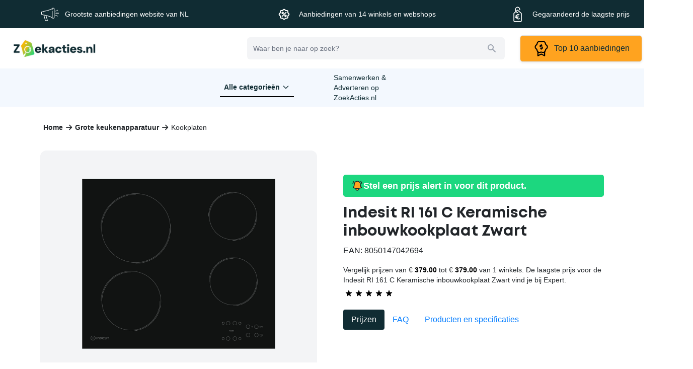

--- FILE ---
content_type: text/html; charset=UTF-8
request_url: https://zoekacties.nl/product/indesit-ri-161-c-keramische-inbouwkookplaat-zwart-aanbieding
body_size: 30731
content:
<!doctype html>
<html class="h-full bg-white">


<head>

    <!-- TradeDoubler site verification 3183642 -->
    <title>Indesit RI 161 C Keramische inbouwkookplaat Zwart Aanbieding - Bespaar op ZoekActies.nl</title>
<meta name="description" content="Indesit RI 161 C Keramische inbouwkookplaat Zwart voor de laagste prijs? Vergelijk aanbiedingen op ZoekActies.nl!">
    <meta charset="utf-8">
    <meta http-equiv="X-UA-Compatible" content="IE=edge">
    <link rel="canonical" href="https://zoekacties.nl:443/product/indesit-ri-161-c-keramische-inbouwkookplaat-zwart-aanbieding" />
    <meta name="viewport" content="width=device-width, initial-scale=1, maximum-scale=1, user-scalable=no">
	<meta name="robots" content="index, follow, max-image-preview:large, max-snippet:-1, max-video-preview:-1">
    <link rel="shortcut icon" type="image/x-icon" href="https://zoekacties.nl/img/logo/actuele-aanbiedingen-favicon-v2.png">
   <link rel="stylesheet" href="https://zoekacties.nl/css/tailwind8a8c.css?v=1.1.3">
    <link rel="preload" as="font" href="https://zoekacties.nl/fonts/themify9f24.woff?-fvbane" type="font/woff" crossorigin="anonymous">
    <link rel="preload" as="font" href="https://zoekacties.nl/fonts/fa-solid-900.woff2" type="font/woff2" crossorigin="anonymous">
    <link rel="stylesheet" href="https://cdn.jsdelivr.net/npm/bootstrap@4.6.2/dist/css/bootstrap.min.css" integrity="sha384-xOolHFLEh07PJGoPkLv1IbcEPTNtaed2xpHsD9ESMhqIYd0nLMwNLD69Npy4HI+N" crossorigin="anonymous">
    <!-- Latest compiled and minified CSS -->
<link rel="stylesheet" 
href="https://cdnjs.cloudflare.com/ajax/libs/font-awesome/6.4.2/css/all.min.css">
<script src="https://cdn.jsdelivr.net/npm/jquery@3.5.1/dist/jquery.slim.min.js" integrity="sha384-DfXdz2htPH0lsSSs5nCTpuj/zy4C+OGpamoFVy38MVBnE+IbbVYUew+OrCXaRkfj" crossorigin="anonymous"></script>
<script src="https://cdn.jsdelivr.net/npm/bootstrap@4.6.1/dist/js/bootstrap.min.js" integrity="sha384-VHvPCCyXqtD5DqJeNxl2dtTyhF78xXNXdkwX1CZeRusQfRKp+tA7hAShOK/B/fQ2" crossorigin="anonymous"></script>    <script src="https://zoekacties.nl/js/cdn.min.js" defer></script>
    <script src="https://zoekacties.nl/js/dragscroll.js" defer></script>
<script src="https://cdnjs.cloudflare.com/ajax/libs/popper.js/1.12.9/umd/popper.min.js" integrity="sha384-ApNbgh9B+Y1QKtv3Rn7W3mgPxhU9K/ScQsAP7hUibX39j7fakFPskvXusvfa0b4Q" crossorigin="anonymous"></script>
<!-- Google tag (gtag.js) -->
<script async src="https://www.googletagmanager.com/gtag/js?id=G-1Y83N7R3W2"></script>
<script>
  window.dataLayer = window.dataLayer || [];
  function gtag(){dataLayer.push(arguments);}
  gtag('js', new Date());

  gtag('config', 'G-1Y83N7R3W2');
</script>
    <style >
	
	.breadclass
	{
	padding-right:6px;	
	padding-left:6px;
	font-weight:bold;	
	}
	.content-block h2
	{
	    font-size: 1.25rem;
    line-height: 1.75rem;	
	}
	.content-block p
	{
		padding-bottom: 0px;
    margin-bottom: 0px;
	}
	.pijltje
	{
	display:block;	
	}

	.collision
	{
	text-align: center;
    top: 28px;
    border: 1px solid #d9d5d5;
	}
	.arrow
	{
		visibility:hidden;display: inline-block;
	}

.arrow.active
	{
		visibility:visible;
	}	
	.collision > div
	{
padding-top: 0px;
    padding-bottom: 7px;
    top: -17px;
    position: relative;
}
	}
	.navbar-link>li>buton:focus
	{
	background:#000000;	
	}
	.coll.nav-link.active
	{
	background:none;font-weight: bold;	
	}
	.coll.nav-link
	{
	width: 100%;
	color:#000!important;	
	}
.collatie
{
background: #ffa31f;	
}
	.arrow {     
	top: -34px!important;

    box-sizing: border-box;
height: 3vw;
    width: 4vw;
    border-style: solid;
    transform: rotate(45deg);
    transition: border-width 150ms ease-in-out;
	background:#ffa31f!important;
	position:relative;
}
	.h3, h3 {
    font-size: 0.95rem!important;
}

.fade:not(.show) {
    opacity: 0;
    display: none;
}
.tab-pane
{
height: 261px;	
}
.arrow.nav-link
{
    margin: 0px auto;	
}
.catover:hover,.eig:hover
{
background:#00c0df;	
}
.corner {
  width: 0;
  height: 0;
  border-top: 50px solid #11c316;
  border-bottom: 50px solid transparent;
  border-left: 50px solid transparent;
  position:absolute;
  right:0;top: 0px;
}
.flex-none.shadow-sm {
    box-shadow: 0 .95rem .95rem rgba(0,0,0,.085)!important;
    border: 1px solid #dbd7d738!important;
}
.corner span {
    position: absolute;
    top: -41px;
    width: 50px;
    left: -42px;
    text-align: center;
    font-size: 11px;
    font-family: arial;
    transform: rotate(45deg);
    display: block;
	color:#ffffff;
}

	.relative.border-b.border-gray-200.py-1
	{
	display:none;	
	}
	
	@media only screen and (max-width: 431px) 
	{
		
	.relative.border-b.border-gray-200.py-1
	{
	display:block;	
	}	
		header
		{
		border-bottom: 1px solid #d9d3d3;	
		}
		
		.row.d-flex.justify-content-center
		{
			display:none!important;
		}
		.relative.bg-aa_blue-900.col-lg-12
		{
		display:none;	
		}
		
		.collision > div
		{
		top:0px!important;	
		}
		.arrow
		{
			display:none;
		}
		#search
		{
		    width: 90%;
    float: left;	
		}
		.cursor-pointer.px-3.flex.items-center
		{
			padding-top: 11px;
		}
		.h-10.flex.items-center.justify-start
		{
			display:block;
		}
		.h-10.flex.items-center.justify-start > div
		{
			padding-top:5px;	
		}
		.relative.z-0.flex.items-center
		{
			float:right;	
		}
		
		.z-30.fixed.inset-0.overflow-hidden
		{
			
		}
		.relative.flex.justify-between.bg-gray-100.border-0.h-11.rounded-md.z-40
		{
		display:none!important;
		position: fixed;  
		width: 100%;
		top: 2px;
		left: 0;	
		top: 65px;			
		}
		.relative.px-2.hidden
		{
		display:flex!important;	
		}
		.braak.w-full
		{
		width: 100%;
    position: fixed;
    left: 0;
	top: 101px;	
		}

	}
	[wire\:loading], [wire\:loading\.delay], [wire\:loading\.inline-block], [wire\:loading\.inline], [wire\:loading\.block], [wire\:loading\.flex], [wire\:loading\.table], [wire\:loading\.grid], [wire\:loading\.inline-flex] {display: none;}[wire\:loading\.delay\.shortest], [wire\:loading\.delay\.shorter], [wire\:loading\.delay\.short], [wire\:loading\.delay\.long], [wire\:loading\.delay\.longer], [wire\:loading\.delay\.longest] {display:none;}[wire\:offline] {display: none;}[wire\:dirty]:not(textarea):not(input):not(select) {display: none;}input:-webkit-autofill, select:-webkit-autofill, textarea:-webkit-autofill {animation-duration: 50000s;animation-name: livewireautofill;}@keyframes livewireautofill { from {} } 
    
    
.relative.flex.cen
{
	margin:0px auto;
}
    </style>

</head>


<body class="bg-white" x-data="{ showTopOffers: false, showPhoneSubscriptionWidget: false, showSearchOverlay: false }" style="overflow-x: hidden;">

<div class="relative bg-aa_blue-900 col-lg-12">
                
                        <div class="max-w-7xl mx-auto px-5 sm:px-4 lg:divide-y lg:divide-gray-200 lg:px-8" style="    margin: 0px auto;">
                            <div class="h-10 flex items-center justify-start">
                                <!-- Flyout menus -->
                                <div class="flex items-center mr-20 col-lg-4">

                                    <div class="rounded-full p-1 mr-2 inline-block" style="color:#fff">
                                   
                                   	<img src="https://zoekacties.nl/img/icons/marketing-speaker-svgrepo-com.svg" style="filter:  brightness(0) invert(1);width: 35px;" /> 
                                    </div>
                                       <span class="text-sm" style="color:#fff">Grootste aanbiedingen website van NL</span>
                                 </div>

                                <div class="flex items-center mr-20 col-lg-4">

                                   <div class="rounded-full p-1 mr-2 inline-block" style="color:#fff">
                                   		<img src="https://zoekacties.nl/img/icons/offer-svgrepo-com.svg" style="filter:  brightness(0) invert(1);width: 35px;" /> 
                                    </div>
                                      <span class="text-sm" style="color:#fff">Aanbiedingen van 14 winkels en
                                            webshops</span>
                                       </div>

                                <div class="flex items-center col-lg-4">

                                    <div class="rounded-full p-1 mr-2 inline-block" style="color:#fff">
                                      
                                       <img src="https://zoekacties.nl/img/icons/price-tag-euro-svgrepo-com.svg" style="filter:  brightness(0) invert(1);width: 35px;" /> 
                                       
                                       
                                       
                                    </div>
                                    <span class="text-sm" style="color:#fff">Gegarandeerd de laagste prijs</span>
                                 </div>

                       
                            </div>
                        </div>
                    
                </div>
         <div class="relative border-b border-gray-200 py-1" x-data="{
                active: 1,
                showUsp: false,
                loop() {
                    setInterval(() => {
                        this.active = this.active === 3 ? 1 : this.active + 1;
                        this.showUsp = true
                    }, 3000)
                },
            }" x-init="loop">
                <div style="width: 100%; height:21px;" class="flex overflow-x-hidden relative">
                    <div class="absolute flex items-center justify-center w-full" x-show="active == 1" x-transition:enter="transition duration-1000" x-transition:enter-start="transform translate-x-full" x-transition:enter-end="transform translate-x-0" x-transition:leave="transition duration-1000" x-transition:leave-start="transform" x-transition:leave-end="transform -translate-x-full" style="display: none;">

                        <div class="flex items-center">
                            <div class="rounded-full p-1 mr-2 bg-aa_green-200 text-aa_green-900 inline-block">
                                <svg xmlns="http://www.w3.org/2000/svg" class="h-3 w-3" fill="none" viewBox="0 0 24 24" stroke="currentColor" stroke-width="4">
                                    <path stroke-linecap="round" stroke-linejoin="round" d="M5 13l4 4L19 7"></path>
                                </svg>
                            </div>
                                                            <span class="text-xs">Grootste aanbiedingen website van NL</span>
                                                    </div>
                    </div>
                    <div class="absolute items-center justify-center w-full flex transition duration-1000 transform -translate-x-full" x-show="active == 2" :class="{ 'flex': showUsp, 'hidden': !showUsp }" x-transition:enter="transition duration-1000" x-transition:enter-start="transform translate-x-full" x-transition:enter-end="transform translate-x-0" x-transition:leave="transition duration-1000" x-transition:leave-start="transform" x-transition:leave-end="transform -translate-x-full">
                        <div class="flex items-center">

                            <div class="rounded-full p-1 mr-2 bg-aa_green-200 text-aa_green-900 inline-block">
                                <svg xmlns="http://www.w3.org/2000/svg" class="h-3 w-3" fill="none" viewBox="0 0 24 24" stroke="currentColor" stroke-width="4">
                                    <path stroke-linecap="round" stroke-linejoin="round" d="M5 13l4 4L19 7"></path>
                                </svg>
                            </div>
                                                            <span class="text-xs">Aanbiedingen van 14 winkels en
                                    webshops</span>
                                                    </div>
                    </div>
                    <div class="absolute items-center justify-center w-full flex transition duration-1000 transform translate-x-0" :class="{ 'flex': showUsp, 'hidden': !showUsp }" x-show="active == 3" x-transition:enter="transition duration-1000" x-transition:enter-start="transform translate-x-full" x-transition:enter-end="transform translate-x-0" x-transition:leave="transition duration-1000" x-transition:leave-start="transform" x-transition:leave-end="transform -translate-x-full">

                        <div class="flex items-center">
                            <div class="rounded-full p-1 mr-2 bg-aa_green-200 text-aa_green-900 inline-block">
                                <svg xmlns="http://www.w3.org/2000/svg" class="h-3 w-3" fill="none" viewBox="0 0 24 24" stroke="currentColor" stroke-width="4">
                                    <path stroke-linecap="round" stroke-linejoin="round" d="M5 13l4 4L19 7"></path>
                                </svg>
                            </div>
                                                            <span class="text-xs">Gegarandeerd de laagste prijs</span>
                                                    </div>
                    </div>
                </div>
            </div>       
                
                
    <div :class="{ '': showSearchOverlay, 'hidden': !showSearchOverlay }"
        @click="searchOpen = false"
        class="fixed inset-0 bg-gray-500 bg-opacity-75 transition-opacity z-50 h-screen hidden"
        x-on:click="showSearchOverlay = false" aria-hidden="true" x-transition:enter="ease-in-out duration-500"
        x-transition:enter-start="opacity-0" x-transition:enter-end="opacity-100"
        x-transition:leave="ease-in-out duration-500" x-transition:leave-start="opacity-100"
        x-transition:leave-end="opacity-0"></div>

    <!-- Google Tag Manager (noscript) -->

<!-- End Google Tag Manager (noscript) -->






    <header class="bg-white sticky top-0 z-40" x-data="{ searchOpen: false, menuOpen: false, showSearchOverlay: false, open: false }">

    <div :class="{ '': showSearchOverlay, 'hidden': !showSearchOverlay }" @click="searchOpen = false"
        class="absolute inset-0 bg-gray-500 bg-opacity-75 transition-opacity z-40 h-screen hidden"
        x-on:click="showSearchOverlay = false" aria-hidden="true" x-transition:enter="ease-in-out duration-500"
        x-transition:enter-start="opacity-0" x-transition:enter-end="opacity-100"
        x-transition:leave="ease-in-out duration-500" x-transition:leave-start="opacity-100"
        x-transition:leave-end="opacity-0"></div>

    <div class="max-w-7xl mx-auto px-1 sm:px-0 lg:divide-y lg:divide-gray-200 lg:px-8">
        <div class="relative h-16 md:h-20 flex justify-between sm:justify-start">
            <div class="relative z-10 flex lg:px-0">
                <div class="flex-shrink-0 flex items-center">
                    <a href="https://zoekacties.nl/">
                    <img class="block md:h-11 md:w-auto w-40" src="https://zoekacties.nl/img/logo/actuele-aanbiedingen-logo-v3.png" alt="Workflow">
                   </a>
                </div>
                
            </div>
       
            <div class="relative flex-1 px-2 hidden sm:flex items-center md:justify-end lg:justify-center sm:relative sm:inset-0">
 
   <div wire:id="YviCu2GUJnnS4TFVvIri" wire:initial-data="{&quot;fingerprint&quot;:{&quot;id&quot;:&quot;YviCu2GUJnnS4TFVvIri&quot;,&quot;name&quot;:&quot;header-search-bar.php&quot;,&quot;locale&quot;:&quot;nl&quot;,&quot;path&quot;:&quot;\/&quot;,&quot;method&quot;:&quot;GET&quot;,&quot;v&quot;:&quot;acj&quot;},&quot;effects&quot;:{&quot;listeners&quot;:[]},&quot;serverMemo&quot;:{&quot;children&quot;:[],&quot;errors&quot;:[],&quot;htmlHash&quot;:&quot;d59d58d5&quot;,&quot;data&quot;:{&quot;search_term_raw&quot;:null,&quot;search_term&quot;:null,&quot;category_page_results&quot;:[],&quot;product_results&quot;:[],&quot;partner_results&quot;:[],&quot;redirectLoading&quot;:false},&quot;dataMeta&quot;:[],&quot;checksum&quot;:&quot;34a8e18d787cca63b4429a9616a1ded137ce824a60c3a78997cd40291cb3e30f&quot;}}" class="w-full max-w-lg relative" x-data="{ open: false }" @click.outside="open = false">
    <label for="search" class="sr-only">Zoeken</label>
    <div class="relative flex justify-between bg-gray-100 border-0 h-11 rounded-md z-40">
        <input id="search" name="search" wire:model.delay.500ms="search_term_raw" x-ref="searchInputField"
            
            class="block w-full border-0 bg-transparent py-2 pr-3 text-sm ring-0 ring-transparent placeholder-gray-500 focus:outline-none focus:text-gray-900 focus:placeholder-gray-400 sm:text-sm"
            placeholder="Waar ben je naar op zoek?" type="text" @click="open = true; showSearchOverlay = true"
            autocomplete="off">
        <div class="cursor-pointer px-3 flex items-center">
            <!-- Heroicon name: solid/search -->
            <svg role="status" wire:loading wire:target="search_term_raw"
                class="inline w-7 h-7 text-gray-200 animate-spin dark:text-gray-600 fill-aa_green-900"
                viewBox="0 0 100 101" fill="none" xmlns="http://www.w3.org/2000/svg">
                <path
                    d="M100 50.5908C100 78.2051 77.6142 100.591 50 100.591C22.3858 100.591 0 78.2051 0 50.5908C0 22.9766 22.3858 0.59082 50 0.59082C77.6142 0.59082 100 22.9766 100 50.5908ZM9.08144 50.5908C9.08144 73.1895 27.4013 91.5094 50 91.5094C72.5987 91.5094 90.9186 73.1895 90.9186 50.5908C90.9186 27.9921 72.5987 9.67226 50 9.67226C27.4013 9.67226 9.08144 27.9921 9.08144 50.5908Z"
                    fill="currentColor" />
                <path
                    d="M93.9676 39.0409C96.393 38.4038 97.8624 35.9116 97.0079 33.5539C95.2932 28.8227 92.871 24.3692 89.8167 20.348C85.8452 15.1192 80.8826 10.7238 75.2124 7.41289C69.5422 4.10194 63.2754 1.94025 56.7698 1.05124C51.7666 0.367541 46.6976 0.446843 41.7345 1.27873C39.2613 1.69328 37.813 4.19778 38.4501 6.62326C39.0873 9.04874 41.5694 10.4717 44.0505 10.1071C47.8511 9.54855 51.7191 9.52689 55.5402 10.0491C60.8642 10.7766 65.9928 12.5457 70.6331 15.2552C75.2735 17.9648 79.3347 21.5619 82.5849 25.841C84.9175 28.9121 86.7997 32.2913 88.1811 35.8758C89.083 38.2158 91.5421 39.6781 93.9676 39.0409Z"
                    fill="currentFill" />
            </svg>
            <svg class="h-5 w-5 text-gray-400" xmlns="http://www.w3.org/2000/svg" viewBox="0 0 20 20"
                wire:loading.remove target="search_term_raw" fill="currentColor"
                 
                aria-hidden="true">
                <path fill-rule="evenodd"
                    d="M8 4a4 4 0 100 8 4 4 0 000-8zM2 8a6 6 0 1110.89 3.476l4.817 4.817a1 1 0 01-1.414 1.414l-4.816-4.816A6 6 0 012 8z"
                    clip-rule="evenodd" />
            </svg>
        </div>
    </div>
<div class="relative z-0 flex items-center lg:hidden">
                    <!-- Mobile menu button -->
                    <button type="button" x-on:click="searchOpen = !searchOpen; showSearchOverlay = true; $nextTick(() => document.getElementById('search').click());" id="openMobileSearchField" class="mr-2 rounded-md p-2 inline-flex items-center justify-center border border-gray-200 text-gray-400 hover:bg-gray-100 hover:text-gray-500 focus:outline-none focus:ring-2 focus:ring-inset focus:ring-indigo-500" aria-controls="mobile-menu" aria-expanded="false">
                        <span class="sr-only">Open Search</span>

                        <svg class="block h-6 w-6" fill="none" viewBox="0 0 24 24" stroke="currentColor" stroke-width="2">
                            <path stroke-linecap="round" stroke-linejoin="round" d="M21 21l-6-6m2-5a7 7 0 11-14 0 7 7 0 0114 0z"></path>
                        </svg>

                    </button>

                    <button type="button" x-on:click="menuOpen = !menuOpen" class="rounded-md p-2 inline-flex items-center justify-center border border-gray-200 text-gray-400 hover:bg-gray-100 hover:text-gray-500 focus:outline-none focus:ring-2 focus:ring-inset focus:ring-indigo-500 main-menu-button" aria-controls="mobile-menu" aria-expanded="false">
                        <span class="sr-only">Open menu</span>

                        <svg class="block h-6 w-6" xmlns="http://www.w3.org/2000/svg" fill="none" viewBox="0 0 24 24" stroke="currentColor" aria-hidden="true">
                            <path stroke-linecap="round" stroke-linejoin="round" stroke-width="2" d="M4 6h16M4 12h16M4 18h16"></path>
                        </svg>

                        <svg class="hidden h-6 w-6" xmlns="http://www.w3.org/2000/svg" fill="none" viewBox="0 0 24 24" stroke="currentColor" aria-hidden="true">
                            <path stroke-linecap="round" stroke-linejoin="round" stroke-width="2" d="M6 18L18 6M6 6l12 12"></path>
                        </svg>

                    </button>
                </div>



<!-- TOP 10 -->              
    </div>
            <div class="hidden lg:relative lg:z-0 lg:ml-4 lg:flex lg:items-center" style="right: 0px;position: absolute;">
                      <button type="button" x-on:click="showTopOffers = !showTopOffers"
                        class="inline-flex items-center px-4 py-2 border border-gray-300 shadow-sm text-base font-medium rounded-md text-aa_blue-900 bg-white hover:bg-gray-50" style="background-color: #ffa31f!important;">
                      
                       <img src="https://zoekacties.nl/img/icons/price-tag-offer-badge-svgrepo-com.svg" style="width: 35px;" /> 
                       &nbsp;
                        Top 10 aanbiedingen
                    </button>

            </div>
            
        </div>



                
                        
        <div class="absolute inset-x-0 text-gray-500 sm:text-sm z-[60] hidden" :class="{ '': open, 'hidden': !open }">
            <!-- Presentational element used to render the bottom shadow, if we put the shadow on the actual panel it pokes out the top, so we use this shorter element to hide the top of the shadow -->
            <div class="absolute inset-0 top-1/2 bg-white shadow" aria-hidden="true"></div>

            <div class="relative bg-white">
            
         
            
                <div class="max-w-7xl mx-auto px-4 sm:px-6 lg:px-6">
                    <div x-data="{ activeTab: 0, activeChildTab: 0 }"
                        class="grid grid-cols-1 items-start gap-y-10 gap-x-6 md:grid-cols-4 lg:gap-x-8">
                        <div class="grid grid-cols-1 gap-y-10 gap-x-6 lg:gap-x-8">
                            <div>                                
                                <div class="sm:grid sm:grid-cols-1 sm:gap-x-6 border-r border-gray-200">
                                    <ul role="list" aria-labelledby="clothing-heading"
                                        class="space-y-6 sm:space-y-2 pt-6 pb-8">                                        
											                                        
                                                 <li class="flex mt-0"
                                                    x-on:click.prevent="activeTab = 1"
                                                    @mouseenter="activeTab = 1">
                                                    <a href="javascript:void(0)"
                                                        class="hover:text-gray-800 py-2 w-full pl-2"
                                                        :class="activeTab ==
                                                            1 ?
                                                            'bg-aa_light_pink-900' : ''">
                                                       Computer &amp; tablets                                                    </a>
                                                </li>
											                                        
                                                 <li class="flex mt-0"
                                                    x-on:click.prevent="activeTab = 2"
                                                    @mouseenter="activeTab = 2">
                                                    <a href="javascript:void(0)"
                                                        class="hover:text-gray-800 py-2 w-full pl-2"
                                                        :class="activeTab ==
                                                            2 ?
                                                            'bg-aa_light_pink-900' : ''">
                                                       Beeld &amp; geluid                                                    </a>
                                                </li>
											                                        
                                                 <li class="flex mt-0"
                                                    x-on:click.prevent="activeTab = 3"
                                                    @mouseenter="activeTab = 3">
                                                    <a href="javascript:void(0)"
                                                        class="hover:text-gray-800 py-2 w-full pl-2"
                                                        :class="activeTab ==
                                                            3 ?
                                                            'bg-aa_light_pink-900' : ''">
                                                       Telefonie                                                    </a>
                                                </li>
											                                        
                                                 <li class="flex mt-0"
                                                    x-on:click.prevent="activeTab = 4"
                                                    @mouseenter="activeTab = 4">
                                                    <a href="javascript:void(0)"
                                                        class="hover:text-gray-800 py-2 w-full pl-2"
                                                        :class="activeTab ==
                                                            4 ?
                                                            'bg-aa_light_pink-900' : ''">
                                                       Huishouden &amp; wonen                                                    </a>
                                                </li>
											                                        
                                                 <li class="flex mt-0"
                                                    x-on:click.prevent="activeTab = 5"
                                                    @mouseenter="activeTab = 5">
                                                    <a href="javascript:void(0)"
                                                        class="hover:text-gray-800 py-2 w-full pl-2"
                                                        :class="activeTab ==
                                                            5 ?
                                                            'bg-aa_light_pink-900' : ''">
                                                       Tuin, klussen &amp; dieren                                                    </a>
                                                </li>
											                                        
                                                 <li class="flex mt-0"
                                                    x-on:click.prevent="activeTab = 6"
                                                    @mouseenter="activeTab = 6">
                                                    <a href="javascript:void(0)"
                                                        class="hover:text-gray-800 py-2 w-full pl-2"
                                                        :class="activeTab ==
                                                            6 ?
                                                            'bg-aa_light_pink-900' : ''">
                                                       Keuken                                                    </a>
                                                </li>
											                                        
                                                 <li class="flex mt-0"
                                                    x-on:click.prevent="activeTab = 7"
                                                    @mouseenter="activeTab = 7">
                                                    <a href="javascript:void(0)"
                                                        class="hover:text-gray-800 py-2 w-full pl-2"
                                                        :class="activeTab ==
                                                            7 ?
                                                            'bg-aa_light_pink-900' : ''">
                                                       Baby &amp; kind                                                    </a>
                                                </li>
											                                        
                                                 <li class="flex mt-0"
                                                    x-on:click.prevent="activeTab = 8"
                                                    @mouseenter="activeTab = 8">
                                                    <a href="javascript:void(0)"
                                                        class="hover:text-gray-800 py-2 w-full pl-2"
                                                        :class="activeTab ==
                                                            8 ?
                                                            'bg-aa_light_pink-900' : ''">
                                                       Foto &amp; video                                                    </a>
                                                </li>
											                                        
                                                 <li class="flex mt-0"
                                                    x-on:click.prevent="activeTab = 9"
                                                    @mouseenter="activeTab = 9">
                                                    <a href="javascript:void(0)"
                                                        class="hover:text-gray-800 py-2 w-full pl-2"
                                                        :class="activeTab ==
                                                            9 ?
                                                            'bg-aa_light_pink-900' : ''">
                                                       Interieur &amp; slapen                                                    </a>
                                                </li>
											                                        
                                                 <li class="flex mt-0"
                                                    x-on:click.prevent="activeTab = 10"
                                                    @mouseenter="activeTab = 10">
                                                    <a href="javascript:void(0)"
                                                        class="hover:text-gray-800 py-2 w-full pl-2"
                                                        :class="activeTab ==
                                                            10 ?
                                                            'bg-aa_light_pink-900' : ''">
                                                       Sport, outdoor &amp; reizen                                                    </a>
                                                </li>
											                                        
                                                 <li class="flex mt-0"
                                                    x-on:click.prevent="activeTab = 11"
                                                    @mouseenter="activeTab = 11">
                                                    <a href="javascript:void(0)"
                                                        class="hover:text-gray-800 py-2 w-full pl-2"
                                                        :class="activeTab ==
                                                            11 ?
                                                            'bg-aa_light_pink-900' : ''">
                                                       Mooi &amp; verzorging                                                    </a>
                                                </li>
											                                            
                                    </ul>
                                </div>
                            </div>
                        </div>
                               <div x-show="activeTab == 1" :class="activeTab == 1 ?'border-r border-gray-200 grid' : 'hidden'" class="grid-cols-1 gap-y-10 gap-x-6 sm:grid-cols-1 lg:gap-x-8 h-full">
                                <div>
                                    <ul role="list" aria-labelledby="accessories-heading" class="space-y-6 sm:space-y-2 pt-6 pb-8">                                       


                                                                <li class="flex"
                                                                        @click="activeChildTab = 13"
                                                                        @mouseenter="activeChildTab = 13">
                                                                        <div :class="activeChildTab ==
                                                                                13 ?
                                                                                'bg-aa_light_pink-900' : ''"
                                                                                class="hover:text-gray-800 py-2 w-full pl-2">
                                                                                Computers, laptops &amp; monitoren                                                                            </div>
                                                               </li>                                                             
                                                              

                                                                <li class="flex"
                                                                        @click="activeChildTab = 14"
                                                                        @mouseenter="activeChildTab = 14">
                                                                        <div :class="activeChildTab ==
                                                                                14 ?
                                                                                'bg-aa_light_pink-900' : ''"
                                                                                class="hover:text-gray-800 py-2 w-full pl-2">
                                                                                Gaming                                                                            </div>
                                                               </li>                                                             
                                                              

                                                                <li class="flex"
                                                                        @click="activeChildTab = 15"
                                                                        @mouseenter="activeChildTab = 15">
                                                                        <div :class="activeChildTab ==
                                                                                15 ?
                                                                                'bg-aa_light_pink-900' : ''"
                                                                                class="hover:text-gray-800 py-2 w-full pl-2">
                                                                                Tablets &amp; e-readers                                                                            </div>
                                                               </li>                                                             
                                                              

                                                                <li class="flex"
                                                                        @click="activeChildTab = 16"
                                                                        @mouseenter="activeChildTab = 16">
                                                                        <div :class="activeChildTab ==
                                                                                16 ?
                                                                                'bg-aa_light_pink-900' : ''"
                                                                                class="hover:text-gray-800 py-2 w-full pl-2">
                                                                                Printers &amp; randapparatuur                                                                            </div>
                                                               </li>                                                             
                                                              

                                                                <li class="flex"
                                                                        @click="activeChildTab = 17"
                                                                        @mouseenter="activeChildTab = 17">
                                                                        <div :class="activeChildTab ==
                                                                                17 ?
                                                                                'bg-aa_light_pink-900' : ''"
                                                                                class="hover:text-gray-800 py-2 w-full pl-2">
                                                                                Geheugen &amp; opslag                                                                            </div>
                                                               </li>                                                             
                                                                                                        
										 </ul>
                                </div>

                            </div>
                                 <div x-show="activeTab == 2" :class="activeTab == 2 ?'border-r border-gray-200 grid' : 'hidden'" class="grid-cols-1 gap-y-10 gap-x-6 sm:grid-cols-1 lg:gap-x-8 h-full">
                                <div>
                                    <ul role="list" aria-labelledby="accessories-heading" class="space-y-6 sm:space-y-2 pt-6 pb-8">                                       


                                                                <li class="flex"
                                                                        @click="activeChildTab = 56"
                                                                        @mouseenter="activeChildTab = 56">
                                                                        <div :class="activeChildTab ==
                                                                                56 ?
                                                                                'bg-aa_light_pink-900' : ''"
                                                                                class="hover:text-gray-800 py-2 w-full pl-2">
                                                                                Televisies &amp; beamers                                                                            </div>
                                                               </li>                                                             
                                                              

                                                                <li class="flex"
                                                                        @click="activeChildTab = 57"
                                                                        @mouseenter="activeChildTab = 57">
                                                                        <div :class="activeChildTab ==
                                                                                57 ?
                                                                                'bg-aa_light_pink-900' : ''"
                                                                                class="hover:text-gray-800 py-2 w-full pl-2">
                                                                                Speakers &amp; boxen                                                                            </div>
                                                               </li>                                                             
                                                              

                                                                <li class="flex"
                                                                        @click="activeChildTab = 58"
                                                                        @mouseenter="activeChildTab = 58">
                                                                        <div :class="activeChildTab ==
                                                                                58 ?
                                                                                'bg-aa_light_pink-900' : ''"
                                                                                class="hover:text-gray-800 py-2 w-full pl-2">
                                                                                Geluid onderweg                                                                            </div>
                                                               </li>                                                             
                                                              

                                                                <li class="flex"
                                                                        @click="activeChildTab = 59"
                                                                        @mouseenter="activeChildTab = 59">
                                                                        <div :class="activeChildTab ==
                                                                                59 ?
                                                                                'bg-aa_light_pink-900' : ''"
                                                                                class="hover:text-gray-800 py-2 w-full pl-2">
                                                                                Home cinema                                                                            </div>
                                                               </li>                                                             
                                                              

                                                                <li class="flex"
                                                                        @click="activeChildTab = 60"
                                                                        @mouseenter="activeChildTab = 60">
                                                                        <div :class="activeChildTab ==
                                                                                60 ?
                                                                                'bg-aa_light_pink-900' : ''"
                                                                                class="hover:text-gray-800 py-2 w-full pl-2">
                                                                                Muziekinstrumenten                                                                            </div>
                                                               </li>                                                             
                                                                                                        
										 </ul>
                                </div>

                            </div>
                                 <div x-show="activeTab == 3" :class="activeTab == 3 ?'border-r border-gray-200 grid' : 'hidden'" class="grid-cols-1 gap-y-10 gap-x-6 sm:grid-cols-1 lg:gap-x-8 h-full">
                                <div>
                                    <ul role="list" aria-labelledby="accessories-heading" class="space-y-6 sm:space-y-2 pt-6 pb-8">                                       


                                                                <li class="flex"
                                                                        @click="activeChildTab = 83"
                                                                        @mouseenter="activeChildTab = 83">
                                                                        <div :class="activeChildTab ==
                                                                                83 ?
                                                                                'bg-aa_light_pink-900' : ''"
                                                                                class="hover:text-gray-800 py-2 w-full pl-2">
                                                                                Abonnementen                                                                            </div>
                                                               </li>                                                             
                                                              

                                                                <li class="flex"
                                                                        @click="activeChildTab = 84"
                                                                        @mouseenter="activeChildTab = 84">
                                                                        <div :class="activeChildTab ==
                                                                                84 ?
                                                                                'bg-aa_light_pink-900' : ''"
                                                                                class="hover:text-gray-800 py-2 w-full pl-2">
                                                                                Losse toestellen                                                                            </div>
                                                               </li>                                                             
                                                              

                                                                <li class="flex"
                                                                        @click="activeChildTab = 85"
                                                                        @mouseenter="activeChildTab = 85">
                                                                        <div :class="activeChildTab ==
                                                                                85 ?
                                                                                'bg-aa_light_pink-900' : ''"
                                                                                class="hover:text-gray-800 py-2 w-full pl-2">
                                                                                Smartwatches                                                                            </div>
                                                               </li>                                                             
                                                                                                        
										 </ul>
                                </div>

                            </div>
                                 <div x-show="activeTab == 4" :class="activeTab == 4 ?'border-r border-gray-200 grid' : 'hidden'" class="grid-cols-1 gap-y-10 gap-x-6 sm:grid-cols-1 lg:gap-x-8 h-full">
                                <div>
                                    <ul role="list" aria-labelledby="accessories-heading" class="space-y-6 sm:space-y-2 pt-6 pb-8">                                       


                                                                <li class="flex"
                                                                        @click="activeChildTab = 111"
                                                                        @mouseenter="activeChildTab = 111">
                                                                        <div :class="activeChildTab ==
                                                                                111 ?
                                                                                'bg-aa_light_pink-900' : ''"
                                                                                class="hover:text-gray-800 py-2 w-full pl-2">
                                                                                Wassen &amp; drogen                                                                            </div>
                                                               </li>                                                             
                                                              

                                                                <li class="flex"
                                                                        @click="activeChildTab = 112"
                                                                        @mouseenter="activeChildTab = 112">
                                                                        <div :class="activeChildTab ==
                                                                                112 ?
                                                                                'bg-aa_light_pink-900' : ''"
                                                                                class="hover:text-gray-800 py-2 w-full pl-2">
                                                                                Klimaatbeheersing                                                                            </div>
                                                               </li>                                                             
                                                              

                                                                <li class="flex"
                                                                        @click="activeChildTab = 113"
                                                                        @mouseenter="activeChildTab = 113">
                                                                        <div :class="activeChildTab ==
                                                                                113 ?
                                                                                'bg-aa_light_pink-900' : ''"
                                                                                class="hover:text-gray-800 py-2 w-full pl-2">
                                                                                Stofzuigen                                                                            </div>
                                                               </li>                                                             
                                                              

                                                                <li class="flex"
                                                                        @click="activeChildTab = 114"
                                                                        @mouseenter="activeChildTab = 114">
                                                                        <div :class="activeChildTab ==
                                                                                114 ?
                                                                                'bg-aa_light_pink-900' : ''"
                                                                                class="hover:text-gray-800 py-2 w-full pl-2">
                                                                                Inbraakbeveiliging                                                                            </div>
                                                               </li>                                                             
                                                              

                                                                <li class="flex"
                                                                        @click="activeChildTab = 115"
                                                                        @mouseenter="activeChildTab = 115">
                                                                        <div :class="activeChildTab ==
                                                                                115 ?
                                                                                'bg-aa_light_pink-900' : ''"
                                                                                class="hover:text-gray-800 py-2 w-full pl-2">
                                                                                Huishouden                                                                            </div>
                                                               </li>                                                             
                                                              

                                                                <li class="flex"
                                                                        @click="activeChildTab = 116"
                                                                        @mouseenter="activeChildTab = 116">
                                                                        <div :class="activeChildTab ==
                                                                                116 ?
                                                                                'bg-aa_light_pink-900' : ''"
                                                                                class="hover:text-gray-800 py-2 w-full pl-2">
                                                                                Decoratie                                                                            </div>
                                                               </li>                                                             
                                                              

                                                                <li class="flex"
                                                                        @click="activeChildTab = 117"
                                                                        @mouseenter="activeChildTab = 117">
                                                                        <div :class="activeChildTab ==
                                                                                117 ?
                                                                                'bg-aa_light_pink-900' : ''"
                                                                                class="hover:text-gray-800 py-2 w-full pl-2">
                                                                                Badkamer &amp; sanitair                                                                            </div>
                                                               </li>                                                             
                                                                                                        
										 </ul>
                                </div>

                            </div>
                                 <div x-show="activeTab == 5" :class="activeTab == 5 ?'border-r border-gray-200 grid' : 'hidden'" class="grid-cols-1 gap-y-10 gap-x-6 sm:grid-cols-1 lg:gap-x-8 h-full">
                                <div>
                                    <ul role="list" aria-labelledby="accessories-heading" class="space-y-6 sm:space-y-2 pt-6 pb-8">                                       


                                                                <li class="flex"
                                                                        @click="activeChildTab = 308"
                                                                        @mouseenter="activeChildTab = 308">
                                                                        <div :class="activeChildTab ==
                                                                                308 ?
                                                                                'bg-aa_light_pink-900' : ''"
                                                                                class="hover:text-gray-800 py-2 w-full pl-2">
                                                                                Tuinmeubelen                                                                            </div>
                                                               </li>                                                             
                                                              

                                                                <li class="flex"
                                                                        @click="activeChildTab = 314"
                                                                        @mouseenter="activeChildTab = 314">
                                                                        <div :class="activeChildTab ==
                                                                                314 ?
                                                                                'bg-aa_light_pink-900' : ''"
                                                                                class="hover:text-gray-800 py-2 w-full pl-2">
                                                                                Zwembad &amp; vijvers                                                                            </div>
                                                               </li>                                                             
                                                              

                                                                <li class="flex"
                                                                        @click="activeChildTab = 499"
                                                                        @mouseenter="activeChildTab = 499">
                                                                        <div :class="activeChildTab ==
                                                                                499 ?
                                                                                'bg-aa_light_pink-900' : ''"
                                                                                class="hover:text-gray-800 py-2 w-full pl-2">
                                                                                Centrale verwarming                                                                            </div>
                                                               </li>                                                             
                                                                                                        
										 </ul>
                                </div>

                            </div>
                                 <div x-show="activeTab == 6" :class="activeTab == 6 ?'border-r border-gray-200 grid' : 'hidden'" class="grid-cols-1 gap-y-10 gap-x-6 sm:grid-cols-1 lg:gap-x-8 h-full">
                                <div>
                                    <ul role="list" aria-labelledby="accessories-heading" class="space-y-6 sm:space-y-2 pt-6 pb-8">                                       


                                                                <li class="flex"
                                                                        @click="activeChildTab = 177"
                                                                        @mouseenter="activeChildTab = 177">
                                                                        <div :class="activeChildTab ==
                                                                                177 ?
                                                                                'bg-aa_light_pink-900' : ''"
                                                                                class="hover:text-gray-800 py-2 w-full pl-2">
                                                                                Grote keukenapparatuur                                                                            </div>
                                                               </li>                                                             
                                                              

                                                                <li class="flex"
                                                                        @click="activeChildTab = 178"
                                                                        @mouseenter="activeChildTab = 178">
                                                                        <div :class="activeChildTab ==
                                                                                178 ?
                                                                                'bg-aa_light_pink-900' : ''"
                                                                                class="hover:text-gray-800 py-2 w-full pl-2">
                                                                                Kleine keukenapparatuur                                                                            </div>
                                                               </li>                                                             
                                                              

                                                                <li class="flex"
                                                                        @click="activeChildTab = 179"
                                                                        @mouseenter="activeChildTab = 179">
                                                                        <div :class="activeChildTab ==
                                                                                179 ?
                                                                                'bg-aa_light_pink-900' : ''"
                                                                                class="hover:text-gray-800 py-2 w-full pl-2">
                                                                                Keukenmachines &amp; mixers                                                                            </div>
                                                               </li>                                                             
                                                              

                                                                <li class="flex"
                                                                        @click="activeChildTab = 180"
                                                                        @mouseenter="activeChildTab = 180">
                                                                        <div :class="activeChildTab ==
                                                                                180 ?
                                                                                'bg-aa_light_pink-900' : ''"
                                                                                class="hover:text-gray-800 py-2 w-full pl-2">
                                                                                Frituren                                                                            </div>
                                                               </li>                                                             
                                                              

                                                                <li class="flex"
                                                                        @click="activeChildTab = 181"
                                                                        @mouseenter="activeChildTab = 181">
                                                                        <div :class="activeChildTab ==
                                                                                181 ?
                                                                                'bg-aa_light_pink-900' : ''"
                                                                                class="hover:text-gray-800 py-2 w-full pl-2">
                                                                                Pannen                                                                            </div>
                                                               </li>                                                             
                                                              

                                                                <li class="flex"
                                                                        @click="activeChildTab = 182"
                                                                        @mouseenter="activeChildTab = 182">
                                                                        <div :class="activeChildTab ==
                                                                                182 ?
                                                                                'bg-aa_light_pink-900' : ''"
                                                                                class="hover:text-gray-800 py-2 w-full pl-2">
                                                                                Koffie                                                                            </div>
                                                               </li>                                                             
                                                                                                        
										 </ul>
                                </div>

                            </div>
                                 <div x-show="activeTab == 7" :class="activeTab == 7 ?'border-r border-gray-200 grid' : 'hidden'" class="grid-cols-1 gap-y-10 gap-x-6 sm:grid-cols-1 lg:gap-x-8 h-full">
                                <div>
                                    <ul role="list" aria-labelledby="accessories-heading" class="space-y-6 sm:space-y-2 pt-6 pb-8">                                       


                                                                <li class="flex"
                                                                        @click="activeChildTab = 153"
                                                                        @mouseenter="activeChildTab = 153">
                                                                        <div :class="activeChildTab ==
                                                                                153 ?
                                                                                'bg-aa_light_pink-900' : ''"
                                                                                class="hover:text-gray-800 py-2 w-full pl-2">
                                                                                Speelgoed                                                                            </div>
                                                               </li>                                                             
                                                              

                                                                <li class="flex"
                                                                        @click="activeChildTab = 154"
                                                                        @mouseenter="activeChildTab = 154">
                                                                        <div :class="activeChildTab ==
                                                                                154 ?
                                                                                'bg-aa_light_pink-900' : ''"
                                                                                class="hover:text-gray-800 py-2 w-full pl-2">
                                                                                Buitenspeelgoed                                                                            </div>
                                                               </li>                                                             
                                                              

                                                                <li class="flex"
                                                                        @click="activeChildTab = 155"
                                                                        @mouseenter="activeChildTab = 155">
                                                                        <div :class="activeChildTab ==
                                                                                155 ?
                                                                                'bg-aa_light_pink-900' : ''"
                                                                                class="hover:text-gray-800 py-2 w-full pl-2">
                                                                                Baby                                                                            </div>
                                                               </li>                                                             
                                                                                                        
										 </ul>
                                </div>

                            </div>
                                 <div x-show="activeTab == 8" :class="activeTab == 8 ?'border-r border-gray-200 grid' : 'hidden'" class="grid-cols-1 gap-y-10 gap-x-6 sm:grid-cols-1 lg:gap-x-8 h-full">
                                <div>
                                    <ul role="list" aria-labelledby="accessories-heading" class="space-y-6 sm:space-y-2 pt-6 pb-8">                                       


                                                                <li class="flex"
                                                                        @click="activeChildTab = 241"
                                                                        @mouseenter="activeChildTab = 241">
                                                                        <div :class="activeChildTab ==
                                                                                241 ?
                                                                                'bg-aa_light_pink-900' : ''"
                                                                                class="hover:text-gray-800 py-2 w-full pl-2">
                                                                                Fotografie                                                                            </div>
                                                               </li>                                                             
                                                                                                        
										 </ul>
                                </div>

                            </div>
                                 <div x-show="activeTab == 9" :class="activeTab == 9 ?'border-r border-gray-200 grid' : 'hidden'" class="grid-cols-1 gap-y-10 gap-x-6 sm:grid-cols-1 lg:gap-x-8 h-full">
                                <div>
                                    <ul role="list" aria-labelledby="accessories-heading" class="space-y-6 sm:space-y-2 pt-6 pb-8">                                       


                                                                <li class="flex"
                                                                        @click="activeChildTab = 255"
                                                                        @mouseenter="activeChildTab = 255">
                                                                        <div :class="activeChildTab ==
                                                                                255 ?
                                                                                'bg-aa_light_pink-900' : ''"
                                                                                class="hover:text-gray-800 py-2 w-full pl-2">
                                                                                Meubels                                                                            </div>
                                                               </li>                                                             
                                                              

                                                                <li class="flex"
                                                                        @click="activeChildTab = 256"
                                                                        @mouseenter="activeChildTab = 256">
                                                                        <div :class="activeChildTab ==
                                                                                256 ?
                                                                                'bg-aa_light_pink-900' : ''"
                                                                                class="hover:text-gray-800 py-2 w-full pl-2">
                                                                                Verlichting                                                                            </div>
                                                               </li>                                                             
                                                              

                                                                <li class="flex"
                                                                        @click="activeChildTab = 257"
                                                                        @mouseenter="activeChildTab = 257">
                                                                        <div :class="activeChildTab ==
                                                                                257 ?
                                                                                'bg-aa_light_pink-900' : ''"
                                                                                class="hover:text-gray-800 py-2 w-full pl-2">
                                                                                Slapen                                                                            </div>
                                                               </li>                                                             
                                                              

                                                                <li class="flex"
                                                                        @click="activeChildTab = 506"
                                                                        @mouseenter="activeChildTab = 506">
                                                                        <div :class="activeChildTab ==
                                                                                506 ?
                                                                                'bg-aa_light_pink-900' : ''"
                                                                                class="hover:text-gray-800 py-2 w-full pl-2">
                                                                                Badkamer & Keuken                                                                            </div>
                                                               </li>                                                             
                                                                                                        
										 </ul>
                                </div>

                            </div>
                                 <div x-show="activeTab == 10" :class="activeTab == 10 ?'border-r border-gray-200 grid' : 'hidden'" class="grid-cols-1 gap-y-10 gap-x-6 sm:grid-cols-1 lg:gap-x-8 h-full">
                                <div>
                                    <ul role="list" aria-labelledby="accessories-heading" class="space-y-6 sm:space-y-2 pt-6 pb-8">                                       


                                                                <li class="flex"
                                                                        @click="activeChildTab = 283"
                                                                        @mouseenter="activeChildTab = 283">
                                                                        <div :class="activeChildTab ==
                                                                                283 ?
                                                                                'bg-aa_light_pink-900' : ''"
                                                                                class="hover:text-gray-800 py-2 w-full pl-2">
                                                                                Auto &amp; motor                                                                            </div>
                                                               </li>                                                             
                                                              

                                                                <li class="flex"
                                                                        @click="activeChildTab = 284"
                                                                        @mouseenter="activeChildTab = 284">
                                                                        <div :class="activeChildTab ==
                                                                                284 ?
                                                                                'bg-aa_light_pink-900' : ''"
                                                                                class="hover:text-gray-800 py-2 w-full pl-2">
                                                                                Bagage &amp; kamperen                                                                            </div>
                                                               </li>                                                             
                                                                                                        
										 </ul>
                                </div>

                            </div>
                                 <div x-show="activeTab == 11" :class="activeTab == 11 ?'border-r border-gray-200 grid' : 'hidden'" class="grid-cols-1 gap-y-10 gap-x-6 sm:grid-cols-1 lg:gap-x-8 h-full">
                                <div>
                                    <ul role="list" aria-labelledby="accessories-heading" class="space-y-6 sm:space-y-2 pt-6 pb-8">                                       


                                                                <li class="flex"
                                                                        @click="activeChildTab = 397"
                                                                        @mouseenter="activeChildTab = 397">
                                                                        <div :class="activeChildTab ==
                                                                                397 ?
                                                                                'bg-aa_light_pink-900' : ''"
                                                                                class="hover:text-gray-800 py-2 w-full pl-2">
                                                                                Mondverzorging                                                                            </div>
                                                               </li>                                                             
                                                              

                                                                <li class="flex"
                                                                        @click="activeChildTab = 398"
                                                                        @mouseenter="activeChildTab = 398">
                                                                        <div :class="activeChildTab ==
                                                                                398 ?
                                                                                'bg-aa_light_pink-900' : ''"
                                                                                class="hover:text-gray-800 py-2 w-full pl-2">
                                                                                Haarstyling                                                                            </div>
                                                               </li>                                                             
                                                              

                                                                <li class="flex"
                                                                        @click="activeChildTab = 399"
                                                                        @mouseenter="activeChildTab = 399">
                                                                        <div :class="activeChildTab ==
                                                                                399 ?
                                                                                'bg-aa_light_pink-900' : ''"
                                                                                class="hover:text-gray-800 py-2 w-full pl-2">
                                                                                Scheren &amp; trimmen                                                                            </div>
                                                               </li>                                                             
                                                              

                                                                <li class="flex"
                                                                        @click="activeChildTab = 404"
                                                                        @mouseenter="activeChildTab = 404">
                                                                        <div :class="activeChildTab ==
                                                                                404 ?
                                                                                'bg-aa_light_pink-900' : ''"
                                                                                class="hover:text-gray-800 py-2 w-full pl-2">
                                                                                Meetapparatuur                                                                            </div>
                                                               </li>                                                             
                                                                                                        
										 </ul>
                                </div>

                            </div>
  
                              <div :class="activeChildTab == 13 && activeTab == 1 ? 'grid' :'hidden'" class="grid-cols-3 gap-y-10 gap-x-6 sm:grid-cols-2 grid lg:gap-x-8 col-span-2">
                                    <div class="col-span-1">
                                        <ul role="list" aria-labelledby="accessories-heading"
                                            class="pt-6 pb-8 space-y-6 sm:space-y-4">                                                   
                                                                                                        <li class="flex">
                                                        <a href="https://zoekacties.nl/laptops-aanbiedingen"
                                                            class="hover:text-gray-800  main-menu-item ">
                                                            Laptops                                                        </a>
                                                    </li>
                                                                                                     <li class="flex">
                                                        <a href="https://zoekacties.nl/desktops-aanbiedingen"
                                                            class="hover:text-gray-800  main-menu-item ">
                                                            Desktops                                                        </a>
                                                    </li>
                                                                                                     <li class="flex">
                                                        <a href="https://zoekacties.nl/monitoren-aanbiedingen"
                                                            class="hover:text-gray-800  main-menu-item ">
                                                            Monitoren                                                        </a>
                                                    </li>
                                                                                                     <li class="flex">
                                                        <a href="https://zoekacties.nl/chromebooks-aanbiedingen"
                                                            class="hover:text-gray-800  main-menu-item ">
                                                            Chromebooks                                                        </a>
                                                    </li>
                                                                                         
                                          </ul>
                                    </div>
                                    <div class="col-span-1">
                                        <ul role="list" aria-labelledby="accessories-heading"
                                            class="pt-6 pb-8 space-y-6 sm:space-y-4">
                                          </ul>
                                    </div>
                                </div>
                        
                              <div :class="activeChildTab == 14 && activeTab == 1 ? 'grid' :'hidden'" class="grid-cols-3 gap-y-10 gap-x-6 sm:grid-cols-2 grid lg:gap-x-8 col-span-2">
                                    <div class="col-span-1">
                                        <ul role="list" aria-labelledby="accessories-heading"
                                            class="pt-6 pb-8 space-y-6 sm:space-y-4">                                                   
                                                                                                        <li class="flex">
                                                        <a href="https://zoekacties.nl/gamestoelen-aanbiedingen"
                                                            class="hover:text-gray-800  main-menu-item ">
                                                            Gamestoelen                                                        </a>
                                                    </li>
                                                                                         
                                          </ul>
                                    </div>
                                    <div class="col-span-1">
                                        <ul role="list" aria-labelledby="accessories-heading"
                                            class="pt-6 pb-8 space-y-6 sm:space-y-4">
                                          </ul>
                                    </div>
                                </div>
                        
                              <div :class="activeChildTab == 15 && activeTab == 1 ? 'grid' :'hidden'" class="grid-cols-3 gap-y-10 gap-x-6 sm:grid-cols-2 grid lg:gap-x-8 col-span-2">
                                    <div class="col-span-1">
                                        <ul role="list" aria-labelledby="accessories-heading"
                                            class="pt-6 pb-8 space-y-6 sm:space-y-4">                                                   
                                                                                                        <li class="flex">
                                                        <a href="https://zoekacties.nl/tablets-aanbiedingen"
                                                            class="hover:text-gray-800  main-menu-item ">
                                                            Tablets                                                        </a>
                                                    </li>
                                                                                         
                                          </ul>
                                    </div>
                                    <div class="col-span-1">
                                        <ul role="list" aria-labelledby="accessories-heading"
                                            class="pt-6 pb-8 space-y-6 sm:space-y-4">
                                          </ul>
                                    </div>
                                </div>
                        
                              <div :class="activeChildTab == 16 && activeTab == 1 ? 'grid' :'hidden'" class="grid-cols-3 gap-y-10 gap-x-6 sm:grid-cols-2 grid lg:gap-x-8 col-span-2">
                                    <div class="col-span-1">
                                        <ul role="list" aria-labelledby="accessories-heading"
                                            class="pt-6 pb-8 space-y-6 sm:space-y-4">                                                   
                                                                                                        <li class="flex">
                                                        <a href="https://zoekacties.nl/printers-aanbiedingen"
                                                            class="hover:text-gray-800  main-menu-item ">
                                                            Printers                                                        </a>
                                                    </li>
                                                                                                     <li class="flex">
                                                        <a href="https://zoekacties.nl/inktcartridges-aanbiedingen"
                                                            class="hover:text-gray-800  main-menu-item ">
                                                            Inktcartridges                                                        </a>
                                                    </li>
                                                                                                     <li class="flex">
                                                        <a href="https://zoekacties.nl/muizen-aanbiedingen"
                                                            class="hover:text-gray-800  main-menu-item ">
                                                            Muizen                                                        </a>
                                                    </li>
                                                                                                     <li class="flex">
                                                        <a href="https://zoekacties.nl/toetsenborden-aanbiedingen"
                                                            class="hover:text-gray-800  main-menu-item ">
                                                            Toetsenborden                                                        </a>
                                                    </li>
                                                                                         
                                          </ul>
                                    </div>
                                    <div class="col-span-1">
                                        <ul role="list" aria-labelledby="accessories-heading"
                                            class="pt-6 pb-8 space-y-6 sm:space-y-4">
                                          </ul>
                                    </div>
                                </div>
                        
                              <div :class="activeChildTab == 17 && activeTab == 1 ? 'grid' :'hidden'" class="grid-cols-3 gap-y-10 gap-x-6 sm:grid-cols-2 grid lg:gap-x-8 col-span-2">
                                    <div class="col-span-1">
                                        <ul role="list" aria-labelledby="accessories-heading"
                                            class="pt-6 pb-8 space-y-6 sm:space-y-4">                                                   
                                                                                                        <li class="flex">
                                                        <a href="https://zoekacties.nl/externe-harde-schijven-aanbiedingen"
                                                            class="hover:text-gray-800  main-menu-item ">
                                                            Externe harde schijven                                                        </a>
                                                    </li>
                                                                                                     <li class="flex">
                                                        <a href="https://zoekacties.nl/interne-ssd-aanbiedingen"
                                                            class="hover:text-gray-800  main-menu-item ">
                                                            Interne SSD                                                        </a>
                                                    </li>
                                                                                                     <li class="flex">
                                                        <a href="https://zoekacties.nl/usb-sticks-aanbiedingen"
                                                            class="hover:text-gray-800  main-menu-item ">
                                                            USB sticks                                                        </a>
                                                    </li>
                                                                                                     <li class="flex">
                                                        <a href="https://zoekacties.nl/ram-aanbiedingen"
                                                            class="hover:text-gray-800  main-menu-item ">
                                                            RAM                                                        </a>
                                                    </li>
                                                                                         
                                          </ul>
                                    </div>
                                    <div class="col-span-1">
                                        <ul role="list" aria-labelledby="accessories-heading"
                                            class="pt-6 pb-8 space-y-6 sm:space-y-4">
                                          </ul>
                                    </div>
                                </div>
                        
                              <div :class="activeChildTab == 56 && activeTab == 2 ? 'grid' :'hidden'" class="grid-cols-3 gap-y-10 gap-x-6 sm:grid-cols-2 grid lg:gap-x-8 col-span-2">
                                    <div class="col-span-1">
                                        <ul role="list" aria-labelledby="accessories-heading"
                                            class="pt-6 pb-8 space-y-6 sm:space-y-4">                                                   
                                                                                                        <li class="flex">
                                                        <a href="https://zoekacties.nl/alle-tvs-aanbiedingen"
                                                            class="hover:text-gray-800  main-menu-item ">
                                                            Alle TV's                                                        </a>
                                                    </li>
                                                                                                     <li class="flex">
                                                        <a href="https://zoekacties.nl/smart-tvs-aanbiedingen"
                                                            class="hover:text-gray-800  main-menu-item ">
                                                            Smart TV's                                                        </a>
                                                    </li>
                                                                                                     <li class="flex">
                                                        <a href="https://zoekacties.nl/qled-tvs-aanbiedingen"
                                                            class="hover:text-gray-800  main-menu-item ">
                                                            Qled TV's                                                        </a>
                                                    </li>
                                                                                                     <li class="flex">
                                                        <a href="https://zoekacties.nl/oled-tvs-aanbiedingen"
                                                            class="hover:text-gray-800  main-menu-item ">
                                                            Oled TV's                                                        </a>
                                                    </li>
                                                                                                     <li class="flex">
                                                        <a href="https://zoekacties.nl/beamers-aanbiedingen"
                                                            class="hover:text-gray-800  main-menu-item ">
                                                            Beamers                                                        </a>
                                                    </li>
                                                                                                     <li class="flex">
                                                        <a href="https://zoekacties.nl/tv-muurbeugels-aanbiedingen"
                                                            class="hover:text-gray-800  main-menu-item ">
                                                            TV muurbeugels                                                        </a>
                                                    </li>
                                                                                         
                                          </ul>
                                    </div>
                                    <div class="col-span-1">
                                        <ul role="list" aria-labelledby="accessories-heading"
                                            class="pt-6 pb-8 space-y-6 sm:space-y-4">
                                          </ul>
                                    </div>
                                </div>
                        
                              <div :class="activeChildTab == 57 && activeTab == 2 ? 'grid' :'hidden'" class="grid-cols-3 gap-y-10 gap-x-6 sm:grid-cols-2 grid lg:gap-x-8 col-span-2">
                                    <div class="col-span-1">
                                        <ul role="list" aria-labelledby="accessories-heading"
                                            class="pt-6 pb-8 space-y-6 sm:space-y-4">                                                   
                                                                                                        <li class="flex">
                                                        <a href="https://zoekacties.nl/soundbars-aanbiedingen"
                                                            class="hover:text-gray-800  main-menu-item ">
                                                            Soundbars                                                        </a>
                                                    </li>
                                                                                                     <li class="flex">
                                                        <a href="https://zoekacties.nl/wifi-speakers-aanbiedingen"
                                                            class="hover:text-gray-800  main-menu-item ">
                                                            Wifi speakers                                                        </a>
                                                    </li>
                                                                                                     <li class="flex">
                                                        <a href="https://zoekacties.nl/bluetooth-speakers-aanbiedingen"
                                                            class="hover:text-gray-800  main-menu-item ">
                                                            Bluetooth speakers                                                        </a>
                                                    </li>
                                                                                                     <li class="flex">
                                                        <a href="https://zoekacties.nl/subwoofers-aanbiedingen"
                                                            class="hover:text-gray-800  main-menu-item ">
                                                            Subwoofers                                                        </a>
                                                    </li>
                                                                                         
                                          </ul>
                                    </div>
                                    <div class="col-span-1">
                                        <ul role="list" aria-labelledby="accessories-heading"
                                            class="pt-6 pb-8 space-y-6 sm:space-y-4">
                                          </ul>
                                    </div>
                                </div>
                        
                              <div :class="activeChildTab == 58 && activeTab == 2 ? 'grid' :'hidden'" class="grid-cols-3 gap-y-10 gap-x-6 sm:grid-cols-2 grid lg:gap-x-8 col-span-2">
                                    <div class="col-span-1">
                                        <ul role="list" aria-labelledby="accessories-heading"
                                            class="pt-6 pb-8 space-y-6 sm:space-y-4">                                                   
                                                                                                        <li class="flex">
                                                        <a href="https://zoekacties.nl/koptelefoons-aanbiedingen"
                                                            class="hover:text-gray-800  main-menu-item ">
                                                            Koptelefoons                                                        </a>
                                                    </li>
                                                                                                     <li class="flex">
                                                        <a href="https://zoekacties.nl/draadloze-oordopjes-aanbiedingen"
                                                            class="hover:text-gray-800  main-menu-item ">
                                                            Draadloze oordopjes                                                        </a>
                                                    </li>
                                                                                         
                                          </ul>
                                    </div>
                                    <div class="col-span-1">
                                        <ul role="list" aria-labelledby="accessories-heading"
                                            class="pt-6 pb-8 space-y-6 sm:space-y-4">
                                          </ul>
                                    </div>
                                </div>
                        
                              <div :class="activeChildTab == 59 && activeTab == 2 ? 'grid' :'hidden'" class="grid-cols-3 gap-y-10 gap-x-6 sm:grid-cols-2 grid lg:gap-x-8 col-span-2">
                                    <div class="col-span-1">
                                        <ul role="list" aria-labelledby="accessories-heading"
                                            class="pt-6 pb-8 space-y-6 sm:space-y-4">                                                   
                                                                                            
                                          </ul>
                                    </div>
                                    <div class="col-span-1">
                                        <ul role="list" aria-labelledby="accessories-heading"
                                            class="pt-6 pb-8 space-y-6 sm:space-y-4">
                                          </ul>
                                    </div>
                                </div>
                        
                              <div :class="activeChildTab == 60 && activeTab == 2 ? 'grid' :'hidden'" class="grid-cols-3 gap-y-10 gap-x-6 sm:grid-cols-2 grid lg:gap-x-8 col-span-2">
                                    <div class="col-span-1">
                                        <ul role="list" aria-labelledby="accessories-heading"
                                            class="pt-6 pb-8 space-y-6 sm:space-y-4">                                                   
                                                                                            
                                          </ul>
                                    </div>
                                    <div class="col-span-1">
                                        <ul role="list" aria-labelledby="accessories-heading"
                                            class="pt-6 pb-8 space-y-6 sm:space-y-4">
                                          </ul>
                                    </div>
                                </div>
                        
                              <div :class="activeChildTab == 83 && activeTab == 3 ? 'grid' :'hidden'" class="grid-cols-3 gap-y-10 gap-x-6 sm:grid-cols-2 grid lg:gap-x-8 col-span-2">
                                    <div class="col-span-1">
                                        <ul role="list" aria-labelledby="accessories-heading"
                                            class="pt-6 pb-8 space-y-6 sm:space-y-4">                                                   
                                                                                            
                                          </ul>
                                    </div>
                                    <div class="col-span-1">
                                        <ul role="list" aria-labelledby="accessories-heading"
                                            class="pt-6 pb-8 space-y-6 sm:space-y-4">
                                          </ul>
                                    </div>
                                </div>
                        
                              <div :class="activeChildTab == 84 && activeTab == 3 ? 'grid' :'hidden'" class="grid-cols-3 gap-y-10 gap-x-6 sm:grid-cols-2 grid lg:gap-x-8 col-span-2">
                                    <div class="col-span-1">
                                        <ul role="list" aria-labelledby="accessories-heading"
                                            class="pt-6 pb-8 space-y-6 sm:space-y-4">                                                   
                                                                                                        <li class="flex">
                                                        <a href="https://zoekacties.nl/apple-iphones-aanbiedingen"
                                                            class="hover:text-gray-800  main-menu-item ">
                                                            Apple iPhones                                                        </a>
                                                    </li>
                                                                                                     <li class="flex">
                                                        <a href="https://zoekacties.nl/samsung-smartphones-aanbiedingen"
                                                            class="hover:text-gray-800  main-menu-item ">
                                                            Samsung smartphones                                                        </a>
                                                    </li>
                                                                                         
                                          </ul>
                                    </div>
                                    <div class="col-span-1">
                                        <ul role="list" aria-labelledby="accessories-heading"
                                            class="pt-6 pb-8 space-y-6 sm:space-y-4">
                                          </ul>
                                    </div>
                                </div>
                        
                              <div :class="activeChildTab == 85 && activeTab == 3 ? 'grid' :'hidden'" class="grid-cols-3 gap-y-10 gap-x-6 sm:grid-cols-2 grid lg:gap-x-8 col-span-2">
                                    <div class="col-span-1">
                                        <ul role="list" aria-labelledby="accessories-heading"
                                            class="pt-6 pb-8 space-y-6 sm:space-y-4">                                                   
                                                                                                        <li class="flex">
                                                        <a href="https://zoekacties.nl/sporthorloges-aanbiedingen"
                                                            class="hover:text-gray-800  main-menu-item ">
                                                            Sporthorloges                                                        </a>
                                                    </li>
                                                                                         
                                          </ul>
                                    </div>
                                    <div class="col-span-1">
                                        <ul role="list" aria-labelledby="accessories-heading"
                                            class="pt-6 pb-8 space-y-6 sm:space-y-4">
                                          </ul>
                                    </div>
                                </div>
                        
                              <div :class="activeChildTab == 111 && activeTab == 4 ? 'grid' :'hidden'" class="grid-cols-3 gap-y-10 gap-x-6 sm:grid-cols-2 grid lg:gap-x-8 col-span-2">
                                    <div class="col-span-1">
                                        <ul role="list" aria-labelledby="accessories-heading"
                                            class="pt-6 pb-8 space-y-6 sm:space-y-4">                                                   
                                                                                                        <li class="flex">
                                                        <a href="https://zoekacties.nl/wasmachines-aanbiedingen"
                                                            class="hover:text-gray-800  main-menu-item ">
                                                            Wasmachines                                                        </a>
                                                    </li>
                                                                                                     <li class="flex">
                                                        <a href="https://zoekacties.nl/warmtepompdrogers-aanbiedingen"
                                                            class="hover:text-gray-800  main-menu-item ">
                                                            Warmtepompdrogers                                                        </a>
                                                    </li>
                                                                                                     <li class="flex">
                                                        <a href="https://zoekacties.nl/was-droogcombinatie-aanbiedingen"
                                                            class="hover:text-gray-800  main-menu-item ">
                                                            Was-droogcombinatie                                                        </a>
                                                    </li>
                                                                                         
                                          </ul>
                                    </div>
                                    <div class="col-span-1">
                                        <ul role="list" aria-labelledby="accessories-heading"
                                            class="pt-6 pb-8 space-y-6 sm:space-y-4">
                                          </ul>
                                    </div>
                                </div>
                        
                              <div :class="activeChildTab == 112 && activeTab == 4 ? 'grid' :'hidden'" class="grid-cols-3 gap-y-10 gap-x-6 sm:grid-cols-2 grid lg:gap-x-8 col-span-2">
                                    <div class="col-span-1">
                                        <ul role="list" aria-labelledby="accessories-heading"
                                            class="pt-6 pb-8 space-y-6 sm:space-y-4">                                                   
                                                                                                        <li class="flex">
                                                        <a href="https://zoekacties.nl/aircos-aanbiedingen"
                                                            class="hover:text-gray-800  main-menu-item ">
                                                            Airco's                                                        </a>
                                                    </li>
                                                                                                     <li class="flex">
                                                        <a href="https://zoekacties.nl/elektrische-kachel-aanbiedingen"
                                                            class="hover:text-gray-800  main-menu-item ">
                                                            Elektrische kachel                                                        </a>
                                                    </li>
                                                                                                     <li class="flex">
                                                        <a href="https://zoekacties.nl/torenventilatoren-aanbiedingen"
                                                            class="hover:text-gray-800  main-menu-item ">
                                                            Torenventilatoren                                                        </a>
                                                    </li>
                                                                                                     <li class="flex">
                                                        <a href="https://zoekacties.nl/ventilatoren-aanbiedingen"
                                                            class="hover:text-gray-800  main-menu-item ">
                                                            Ventilatoren                                                        </a>
                                                    </li>
                                                                                                     <li class="flex">
                                                        <a href="https://zoekacties.nl/luchtbevochtigers-aanbiedingen"
                                                            class="hover:text-gray-800  main-menu-item ">
                                                            Luchtbevochtigers                                                        </a>
                                                    </li>
                                                                                                     <li class="flex">
                                                        <a href="https://zoekacties.nl/luchtreinigers-aanbiedingen"
                                                            class="hover:text-gray-800  main-menu-item ">
                                                            Luchtreinigers                                                        </a>
                                                    </li>
                                                                                         
                                          </ul>
                                    </div>
                                    <div class="col-span-1">
                                        <ul role="list" aria-labelledby="accessories-heading"
                                            class="pt-6 pb-8 space-y-6 sm:space-y-4">
                                          </ul>
                                    </div>
                                </div>
                        
                              <div :class="activeChildTab == 113 && activeTab == 4 ? 'grid' :'hidden'" class="grid-cols-3 gap-y-10 gap-x-6 sm:grid-cols-2 grid lg:gap-x-8 col-span-2">
                                    <div class="col-span-1">
                                        <ul role="list" aria-labelledby="accessories-heading"
                                            class="pt-6 pb-8 space-y-6 sm:space-y-4">                                                   
                                                                                                        <li class="flex">
                                                        <a href="https://zoekacties.nl/stofzuigers-aanbiedingen"
                                                            class="hover:text-gray-800  main-menu-item ">
                                                            Stofzuigers                                                        </a>
                                                    </li>
                                                                                                     <li class="flex">
                                                        <a href="https://zoekacties.nl/robotstofzuigers-aanbiedingen"
                                                            class="hover:text-gray-800  main-menu-item ">
                                                            Robotstofzuigers                                                        </a>
                                                    </li>
                                                                                                     <li class="flex">
                                                        <a href="https://zoekacties.nl/steelstofzuigers-aanbiedingen"
                                                            class="hover:text-gray-800  main-menu-item ">
                                                            Steelstofzuigers                                                        </a>
                                                    </li>
                                                                                                     <li class="flex">
                                                        <a href="https://zoekacties.nl/stofzuigerzakken-aanbiedingen"
                                                            class="hover:text-gray-800  main-menu-item ">
                                                            Stofzuigerzakken                                                        </a>
                                                    </li>
                                                                                                     <li class="flex">
                                                        <a href="https://zoekacties.nl/kruimeldief-aanbiedingen"
                                                            class="hover:text-gray-800  main-menu-item ">
                                                            Kruimeldief                                                        </a>
                                                    </li>
                                                                                         
                                          </ul>
                                    </div>
                                    <div class="col-span-1">
                                        <ul role="list" aria-labelledby="accessories-heading"
                                            class="pt-6 pb-8 space-y-6 sm:space-y-4">
                                          </ul>
                                    </div>
                                </div>
                        
                              <div :class="activeChildTab == 114 && activeTab == 4 ? 'grid' :'hidden'" class="grid-cols-3 gap-y-10 gap-x-6 sm:grid-cols-2 grid lg:gap-x-8 col-span-2">
                                    <div class="col-span-1">
                                        <ul role="list" aria-labelledby="accessories-heading"
                                            class="pt-6 pb-8 space-y-6 sm:space-y-4">                                                   
                                                                                                        <li class="flex">
                                                        <a href="https://zoekacties.nl/ip-cameras-aanbiedingen"
                                                            class="hover:text-gray-800  main-menu-item ">
                                                            IP camera's                                                        </a>
                                                    </li>
                                                                                         
                                          </ul>
                                    </div>
                                    <div class="col-span-1">
                                        <ul role="list" aria-labelledby="accessories-heading"
                                            class="pt-6 pb-8 space-y-6 sm:space-y-4">
                                          </ul>
                                    </div>
                                </div>
                        
                              <div :class="activeChildTab == 115 && activeTab == 4 ? 'grid' :'hidden'" class="grid-cols-3 gap-y-10 gap-x-6 sm:grid-cols-2 grid lg:gap-x-8 col-span-2">
                                    <div class="col-span-1">
                                        <ul role="list" aria-labelledby="accessories-heading"
                                            class="pt-6 pb-8 space-y-6 sm:space-y-4">                                                   
                                                                                                        <li class="flex">
                                                        <a href="https://zoekacties.nl/strijkijzers-aanbiedingen"
                                                            class="hover:text-gray-800  main-menu-item ">
                                                            Strijkijzers                                                        </a>
                                                    </li>
                                                                                         
                                          </ul>
                                    </div>
                                    <div class="col-span-1">
                                        <ul role="list" aria-labelledby="accessories-heading"
                                            class="pt-6 pb-8 space-y-6 sm:space-y-4">
                                          </ul>
                                    </div>
                                </div>
                        
                              <div :class="activeChildTab == 116 && activeTab == 4 ? 'grid' :'hidden'" class="grid-cols-3 gap-y-10 gap-x-6 sm:grid-cols-2 grid lg:gap-x-8 col-span-2">
                                    <div class="col-span-1">
                                        <ul role="list" aria-labelledby="accessories-heading"
                                            class="pt-6 pb-8 space-y-6 sm:space-y-4">                                                   
                                                                                                        <li class="flex">
                                                        <a href="https://zoekacties.nl/vloerkleden-aanbiedingen"
                                                            class="hover:text-gray-800  main-menu-item ">
                                                            Vloerkleden                                                        </a>
                                                    </li>
                                                                                         
                                          </ul>
                                    </div>
                                    <div class="col-span-1">
                                        <ul role="list" aria-labelledby="accessories-heading"
                                            class="pt-6 pb-8 space-y-6 sm:space-y-4">
                                          </ul>
                                    </div>
                                </div>
                        
                              <div :class="activeChildTab == 117 && activeTab == 4 ? 'grid' :'hidden'" class="grid-cols-3 gap-y-10 gap-x-6 sm:grid-cols-2 grid lg:gap-x-8 col-span-2">
                                    <div class="col-span-1">
                                        <ul role="list" aria-labelledby="accessories-heading"
                                            class="pt-6 pb-8 space-y-6 sm:space-y-4">                                                   
                                                                                            
                                          </ul>
                                    </div>
                                    <div class="col-span-1">
                                        <ul role="list" aria-labelledby="accessories-heading"
                                            class="pt-6 pb-8 space-y-6 sm:space-y-4">
                                          </ul>
                                    </div>
                                </div>
                        
                              <div :class="activeChildTab == 308 && activeTab == 5 ? 'grid' :'hidden'" class="grid-cols-3 gap-y-10 gap-x-6 sm:grid-cols-2 grid lg:gap-x-8 col-span-2">
                                    <div class="col-span-1">
                                        <ul role="list" aria-labelledby="accessories-heading"
                                            class="pt-6 pb-8 space-y-6 sm:space-y-4">                                                   
                                                                                                        <li class="flex">
                                                        <a href="https://zoekacties.nl/loungesets-aanbiedingen"
                                                            class="hover:text-gray-800  main-menu-item ">
                                                            Loungesets                                                        </a>
                                                    </li>
                                                                                         
                                          </ul>
                                    </div>
                                    <div class="col-span-1">
                                        <ul role="list" aria-labelledby="accessories-heading"
                                            class="pt-6 pb-8 space-y-6 sm:space-y-4">
                                          </ul>
                                    </div>
                                </div>
                        
                              <div :class="activeChildTab == 314 && activeTab == 5 ? 'grid' :'hidden'" class="grid-cols-3 gap-y-10 gap-x-6 sm:grid-cols-2 grid lg:gap-x-8 col-span-2">
                                    <div class="col-span-1">
                                        <ul role="list" aria-labelledby="accessories-heading"
                                            class="pt-6 pb-8 space-y-6 sm:space-y-4">                                                   
                                                                                            
                                          </ul>
                                    </div>
                                    <div class="col-span-1">
                                        <ul role="list" aria-labelledby="accessories-heading"
                                            class="pt-6 pb-8 space-y-6 sm:space-y-4">
                                          </ul>
                                    </div>
                                </div>
                        
                              <div :class="activeChildTab == 499 && activeTab == 5 ? 'grid' :'hidden'" class="grid-cols-3 gap-y-10 gap-x-6 sm:grid-cols-2 grid lg:gap-x-8 col-span-2">
                                    <div class="col-span-1">
                                        <ul role="list" aria-labelledby="accessories-heading"
                                            class="pt-6 pb-8 space-y-6 sm:space-y-4">                                                   
                                                                                                        <li class="flex">
                                                        <a href="https://zoekacties.nl/designradiator-aanbiedingen"
                                                            class="hover:text-gray-800  main-menu-item ">
                                                            Designradiator                                                        </a>
                                                    </li>
                                                                                                     <li class="flex">
                                                        <a href="https://zoekacties.nl/paneelradiator-aanbiedingen"
                                                            class="hover:text-gray-800  main-menu-item ">
                                                            Paneelradiator                                                        </a>
                                                    </li>
                                                                                                     <li class="flex">
                                                        <a href="https://zoekacties.nl/verticale-radiator-aanbiedingen"
                                                            class="hover:text-gray-800  main-menu-item ">
                                                            Verticale radiator                                                        </a>
                                                    </li>
                                                                                         
                                          </ul>
                                    </div>
                                    <div class="col-span-1">
                                        <ul role="list" aria-labelledby="accessories-heading"
                                            class="pt-6 pb-8 space-y-6 sm:space-y-4">
                                          </ul>
                                    </div>
                                </div>
                        
                              <div :class="activeChildTab == 177 && activeTab == 6 ? 'grid' :'hidden'" class="grid-cols-3 gap-y-10 gap-x-6 sm:grid-cols-2 grid lg:gap-x-8 col-span-2">
                                    <div class="col-span-1">
                                        <ul role="list" aria-labelledby="accessories-heading"
                                            class="pt-6 pb-8 space-y-6 sm:space-y-4">                                                   
                                                                                                        <li class="flex">
                                                        <a href="https://zoekacties.nl/vaatwassers-aanbiedingen"
                                                            class="hover:text-gray-800  main-menu-item ">
                                                            Vaatwassers                                                        </a>
                                                    </li>
                                                                                                     <li class="flex">
                                                        <a href="https://zoekacties.nl/koelkasten-aanbiedingen"
                                                            class="hover:text-gray-800  main-menu-item ">
                                                            Koelkasten                                                        </a>
                                                    </li>
                                                                                                     <li class="flex">
                                                        <a href="https://zoekacties.nl/vriezers-aanbiedingen"
                                                            class="hover:text-gray-800  main-menu-item ">
                                                            Vriezers                                                        </a>
                                                    </li>
                                                                                                     <li class="flex">
                                                        <a href="https://zoekacties.nl/magnetrons-aanbiedingen"
                                                            class="hover:text-gray-800  main-menu-item ">
                                                            Magnetrons                                                        </a>
                                                    </li>
                                                                                                     <li class="flex">
                                                        <a href="https://zoekacties.nl/ovens-aanbiedingen"
                                                            class="hover:text-gray-800  main-menu-item ">
                                                            Ovens                                                        </a>
                                                    </li>
                                                                                                     <li class="flex">
                                                        <a href="https://zoekacties.nl/gasfornuizen-aanbiedingen"
                                                            class="hover:text-gray-800  main-menu-item ">
                                                            Gasfornuizen                                                        </a>
                                                    </li>
                                                                                                     <li class="flex">
                                                        <a href="https://zoekacties.nl/kookplaten-aanbiedingen"
                                                            class="hover:text-gray-800  main-menu-item ">
                                                            Kookplaten                                                        </a>
                                                    </li>
                                                                                                     <li class="flex">
                                                        <a href="https://zoekacties.nl/afzuigkappen-aanbiedingen"
                                                            class="hover:text-gray-800  main-menu-item ">
                                                            Afzuigkappen                                                        </a>
                                                    </li>
                                                                                         
                                          </ul>
                                    </div>
                                    <div class="col-span-1">
                                        <ul role="list" aria-labelledby="accessories-heading"
                                            class="pt-6 pb-8 space-y-6 sm:space-y-4">
                                          </ul>
                                    </div>
                                </div>
                        
                              <div :class="activeChildTab == 178 && activeTab == 6 ? 'grid' :'hidden'" class="grid-cols-3 gap-y-10 gap-x-6 sm:grid-cols-2 grid lg:gap-x-8 col-span-2">
                                    <div class="col-span-1">
                                        <ul role="list" aria-labelledby="accessories-heading"
                                            class="pt-6 pb-8 space-y-6 sm:space-y-4">                                                   
                                                                                                        <li class="flex">
                                                        <a href="https://zoekacties.nl/broodroosters-aanbiedingen"
                                                            class="hover:text-gray-800  main-menu-item ">
                                                            Broodroosters                                                        </a>
                                                    </li>
                                                                                                     <li class="flex">
                                                        <a href="https://zoekacties.nl/contactgrill-aanbiedingen"
                                                            class="hover:text-gray-800  main-menu-item ">
                                                            Contactgrill                                                        </a>
                                                    </li>
                                                                                                     <li class="flex">
                                                        <a href="https://zoekacties.nl/gourmetstellen-aanbiedingen"
                                                            class="hover:text-gray-800  main-menu-item ">
                                                            Gourmetstellen                                                        </a>
                                                    </li>
                                                                                                     <li class="flex">
                                                        <a href="https://zoekacties.nl/tosti-ijzers-aanbiedingen"
                                                            class="hover:text-gray-800  main-menu-item ">
                                                            Tosti-ijzers                                                        </a>
                                                    </li>
                                                                                                     <li class="flex">
                                                        <a href="https://zoekacties.nl/wafelijzers-aanbiedingen"
                                                            class="hover:text-gray-800  main-menu-item ">
                                                            Wafelijzers                                                        </a>
                                                    </li>
                                                                                                     <li class="flex">
                                                        <a href="https://zoekacties.nl/waterkokers-aanbiedingen"
                                                            class="hover:text-gray-800  main-menu-item ">
                                                            Waterkokers                                                        </a>
                                                    </li>
                                                                                         
                                          </ul>
                                    </div>
                                    <div class="col-span-1">
                                        <ul role="list" aria-labelledby="accessories-heading"
                                            class="pt-6 pb-8 space-y-6 sm:space-y-4">
                                          </ul>
                                    </div>
                                </div>
                        
                              <div :class="activeChildTab == 179 && activeTab == 6 ? 'grid' :'hidden'" class="grid-cols-3 gap-y-10 gap-x-6 sm:grid-cols-2 grid lg:gap-x-8 col-span-2">
                                    <div class="col-span-1">
                                        <ul role="list" aria-labelledby="accessories-heading"
                                            class="pt-6 pb-8 space-y-6 sm:space-y-4">                                                   
                                                                                                        <li class="flex">
                                                        <a href="https://zoekacties.nl/keukenmachines-aanbiedingen"
                                                            class="hover:text-gray-800  main-menu-item ">
                                                            Keukenmachines                                                        </a>
                                                    </li>
                                                                                                     <li class="flex">
                                                        <a href="https://zoekacties.nl/blender-aanbiedingen"
                                                            class="hover:text-gray-800  main-menu-item ">
                                                            Blender                                                        </a>
                                                    </li>
                                                                                                     <li class="flex">
                                                        <a href="https://zoekacties.nl/foodprocessors-aanbiedingen"
                                                            class="hover:text-gray-800  main-menu-item ">
                                                            Foodprocessors                                                        </a>
                                                    </li>
                                                                                         
                                          </ul>
                                    </div>
                                    <div class="col-span-1">
                                        <ul role="list" aria-labelledby="accessories-heading"
                                            class="pt-6 pb-8 space-y-6 sm:space-y-4">
                                          </ul>
                                    </div>
                                </div>
                        
                              <div :class="activeChildTab == 180 && activeTab == 6 ? 'grid' :'hidden'" class="grid-cols-3 gap-y-10 gap-x-6 sm:grid-cols-2 grid lg:gap-x-8 col-span-2">
                                    <div class="col-span-1">
                                        <ul role="list" aria-labelledby="accessories-heading"
                                            class="pt-6 pb-8 space-y-6 sm:space-y-4">                                                   
                                                                                                        <li class="flex">
                                                        <a href="https://zoekacties.nl/airfryers-aanbiedingen"
                                                            class="hover:text-gray-800  main-menu-item ">
                                                            Airfryers                                                        </a>
                                                    </li>
                                                                                                     <li class="flex">
                                                        <a href="https://zoekacties.nl/frituurpannen-aanbiedingen"
                                                            class="hover:text-gray-800  main-menu-item ">
                                                            Frituurpannen                                                        </a>
                                                    </li>
                                                                                         
                                          </ul>
                                    </div>
                                    <div class="col-span-1">
                                        <ul role="list" aria-labelledby="accessories-heading"
                                            class="pt-6 pb-8 space-y-6 sm:space-y-4">
                                          </ul>
                                    </div>
                                </div>
                        
                              <div :class="activeChildTab == 181 && activeTab == 6 ? 'grid' :'hidden'" class="grid-cols-3 gap-y-10 gap-x-6 sm:grid-cols-2 grid lg:gap-x-8 col-span-2">
                                    <div class="col-span-1">
                                        <ul role="list" aria-labelledby="accessories-heading"
                                            class="pt-6 pb-8 space-y-6 sm:space-y-4">                                                   
                                                                                                        <li class="flex">
                                                        <a href="https://zoekacties.nl/pannensets-aanbiedingen"
                                                            class="hover:text-gray-800  main-menu-item ">
                                                            Pannensets                                                        </a>
                                                    </li>
                                                                                         
                                          </ul>
                                    </div>
                                    <div class="col-span-1">
                                        <ul role="list" aria-labelledby="accessories-heading"
                                            class="pt-6 pb-8 space-y-6 sm:space-y-4">
                                          </ul>
                                    </div>
                                </div>
                        
                              <div :class="activeChildTab == 182 && activeTab == 6 ? 'grid' :'hidden'" class="grid-cols-3 gap-y-10 gap-x-6 sm:grid-cols-2 grid lg:gap-x-8 col-span-2">
                                    <div class="col-span-1">
                                        <ul role="list" aria-labelledby="accessories-heading"
                                            class="pt-6 pb-8 space-y-6 sm:space-y-4">                                                   
                                                                                                        <li class="flex">
                                                        <a href="https://zoekacties.nl/espressomachines-aanbiedingen"
                                                            class="hover:text-gray-800  main-menu-item ">
                                                            Espressomachines                                                        </a>
                                                    </li>
                                                                                                     <li class="flex">
                                                        <a href="https://zoekacties.nl/nespresso-apparaten-aanbiedingen"
                                                            class="hover:text-gray-800  main-menu-item ">
                                                            Nespresso apparaten                                                        </a>
                                                    </li>
                                                                                                     <li class="flex">
                                                        <a href="https://zoekacties.nl/koffiezetapparaten-aanbiedingen"
                                                            class="hover:text-gray-800  main-menu-item ">
                                                            Koffiezetapparaten                                                        </a>
                                                    </li>
                                                                                                     <li class="flex">
                                                        <a href="https://zoekacties.nl/koffiemolens-aanbiedingen"
                                                            class="hover:text-gray-800  main-menu-item ">
                                                            Koffiemolens                                                        </a>
                                                    </li>
                                                                                         
                                          </ul>
                                    </div>
                                    <div class="col-span-1">
                                        <ul role="list" aria-labelledby="accessories-heading"
                                            class="pt-6 pb-8 space-y-6 sm:space-y-4">
                                          </ul>
                                    </div>
                                </div>
                        
                              <div :class="activeChildTab == 153 && activeTab == 7 ? 'grid' :'hidden'" class="grid-cols-3 gap-y-10 gap-x-6 sm:grid-cols-2 grid lg:gap-x-8 col-span-2">
                                    <div class="col-span-1">
                                        <ul role="list" aria-labelledby="accessories-heading"
                                            class="pt-6 pb-8 space-y-6 sm:space-y-4">                                                   
                                                                                            
                                          </ul>
                                    </div>
                                    <div class="col-span-1">
                                        <ul role="list" aria-labelledby="accessories-heading"
                                            class="pt-6 pb-8 space-y-6 sm:space-y-4">
                                          </ul>
                                    </div>
                                </div>
                        
                              <div :class="activeChildTab == 154 && activeTab == 7 ? 'grid' :'hidden'" class="grid-cols-3 gap-y-10 gap-x-6 sm:grid-cols-2 grid lg:gap-x-8 col-span-2">
                                    <div class="col-span-1">
                                        <ul role="list" aria-labelledby="accessories-heading"
                                            class="pt-6 pb-8 space-y-6 sm:space-y-4">                                                   
                                                                                            
                                          </ul>
                                    </div>
                                    <div class="col-span-1">
                                        <ul role="list" aria-labelledby="accessories-heading"
                                            class="pt-6 pb-8 space-y-6 sm:space-y-4">
                                          </ul>
                                    </div>
                                </div>
                        
                              <div :class="activeChildTab == 155 && activeTab == 7 ? 'grid' :'hidden'" class="grid-cols-3 gap-y-10 gap-x-6 sm:grid-cols-2 grid lg:gap-x-8 col-span-2">
                                    <div class="col-span-1">
                                        <ul role="list" aria-labelledby="accessories-heading"
                                            class="pt-6 pb-8 space-y-6 sm:space-y-4">                                                   
                                                                                            
                                          </ul>
                                    </div>
                                    <div class="col-span-1">
                                        <ul role="list" aria-labelledby="accessories-heading"
                                            class="pt-6 pb-8 space-y-6 sm:space-y-4">
                                          </ul>
                                    </div>
                                </div>
                        
                              <div :class="activeChildTab == 241 && activeTab == 8 ? 'grid' :'hidden'" class="grid-cols-3 gap-y-10 gap-x-6 sm:grid-cols-2 grid lg:gap-x-8 col-span-2">
                                    <div class="col-span-1">
                                        <ul role="list" aria-labelledby="accessories-heading"
                                            class="pt-6 pb-8 space-y-6 sm:space-y-4">                                                   
                                                                                                        <li class="flex">
                                                        <a href="https://zoekacties.nl/digitale-cameras-aanbiedingen"
                                                            class="hover:text-gray-800  main-menu-item ">
                                                            Digitale camera's                                                        </a>
                                                    </li>
                                                                                         
                                          </ul>
                                    </div>
                                    <div class="col-span-1">
                                        <ul role="list" aria-labelledby="accessories-heading"
                                            class="pt-6 pb-8 space-y-6 sm:space-y-4">
                                          </ul>
                                    </div>
                                </div>
                        
                              <div :class="activeChildTab == 255 && activeTab == 9 ? 'grid' :'hidden'" class="grid-cols-3 gap-y-10 gap-x-6 sm:grid-cols-2 grid lg:gap-x-8 col-span-2">
                                    <div class="col-span-1">
                                        <ul role="list" aria-labelledby="accessories-heading"
                                            class="pt-6 pb-8 space-y-6 sm:space-y-4">                                                   
                                                                                                        <li class="flex">
                                                        <a href="https://zoekacties.nl/eettafels-aanbiedingen"
                                                            class="hover:text-gray-800  main-menu-item ">
                                                            Eettafels                                                        </a>
                                                    </li>
                                                                                                     <li class="flex">
                                                        <a href="https://zoekacties.nl/eetkamerstoelen-aanbiedingen"
                                                            class="hover:text-gray-800  main-menu-item ">
                                                            Eetkamerstoelen                                                        </a>
                                                    </li>
                                                                                                     <li class="flex">
                                                        <a href="https://zoekacties.nl/banken-aanbiedingen"
                                                            class="hover:text-gray-800  main-menu-item ">
                                                            Banken                                                        </a>
                                                    </li>
                                                                                                     <li class="flex">
                                                        <a href="https://zoekacties.nl/hoekbanken-aanbiedingen"
                                                            class="hover:text-gray-800  main-menu-item ">
                                                            Hoekbanken                                                        </a>
                                                    </li>
                                                                                         
                                          </ul>
                                    </div>
                                    <div class="col-span-1">
                                        <ul role="list" aria-labelledby="accessories-heading"
                                            class="pt-6 pb-8 space-y-6 sm:space-y-4">
                                          </ul>
                                    </div>
                                </div>
                        
                              <div :class="activeChildTab == 256 && activeTab == 9 ? 'grid' :'hidden'" class="grid-cols-3 gap-y-10 gap-x-6 sm:grid-cols-2 grid lg:gap-x-8 col-span-2">
                                    <div class="col-span-1">
                                        <ul role="list" aria-labelledby="accessories-heading"
                                            class="pt-6 pb-8 space-y-6 sm:space-y-4">                                                   
                                                                                                        <li class="flex">
                                                        <a href="https://zoekacties.nl/hanglampen-aanbiedingen"
                                                            class="hover:text-gray-800  main-menu-item ">
                                                            Hanglampen                                                        </a>
                                                    </li>
                                                                                         
                                          </ul>
                                    </div>
                                    <div class="col-span-1">
                                        <ul role="list" aria-labelledby="accessories-heading"
                                            class="pt-6 pb-8 space-y-6 sm:space-y-4">
                                          </ul>
                                    </div>
                                </div>
                        
                              <div :class="activeChildTab == 257 && activeTab == 9 ? 'grid' :'hidden'" class="grid-cols-3 gap-y-10 gap-x-6 sm:grid-cols-2 grid lg:gap-x-8 col-span-2">
                                    <div class="col-span-1">
                                        <ul role="list" aria-labelledby="accessories-heading"
                                            class="pt-6 pb-8 space-y-6 sm:space-y-4">                                                   
                                                                                                        <li class="flex">
                                                        <a href="https://zoekacties.nl/boxsprings-aanbiedingen"
                                                            class="hover:text-gray-800  main-menu-item ">
                                                            Boxsprings                                                        </a>
                                                    </li>
                                                                                                     <li class="flex">
                                                        <a href="https://zoekacties.nl/dekbedden-aanbiedingen"
                                                            class="hover:text-gray-800  main-menu-item ">
                                                            Dekbedden                                                        </a>
                                                    </li>
                                                                                                     <li class="flex">
                                                        <a href="https://zoekacties.nl/dekbedovertrekken-aanbiedingen"
                                                            class="hover:text-gray-800  main-menu-item ">
                                                            Dekbedovertrekken                                                        </a>
                                                    </li>
                                                                                                     <li class="flex">
                                                        <a href="https://zoekacties.nl/hoeslakens-aanbiedingen"
                                                            class="hover:text-gray-800  main-menu-item ">
                                                            Hoeslakens                                                        </a>
                                                    </li>
                                                                                                     <li class="flex">
                                                        <a href="https://zoekacties.nl/hoofdkussens-aanbiedingen"
                                                            class="hover:text-gray-800  main-menu-item ">
                                                            Hoofdkussens                                                        </a>
                                                    </li>
                                                                                                     <li class="flex">
                                                        <a href="https://zoekacties.nl/kinderdekbedovertrekken-aanbiedingen"
                                                            class="hover:text-gray-800  main-menu-item ">
                                                            Kinderdekbedovertrekken                                                        </a>
                                                    </li>
                                                                                                     <li class="flex">
                                                        <a href="https://zoekacties.nl/sierkussens-aanbiedingen"
                                                            class="hover:text-gray-800  main-menu-item ">
                                                            Sierkussens                                                        </a>
                                                    </li>
                                                                                                     <li class="flex">
                                                        <a href="https://zoekacties.nl/lakens-aanbiedingen"
                                                            class="hover:text-gray-800  main-menu-item ">
                                                            Lakens                                                        </a>
                                                    </li>
                                                                                                     <li class="flex">
                                                        <a href="https://zoekacties.nl/spreien-plaids-aanbiedingen"
                                                            class="hover:text-gray-800  main-menu-item ">
                                                            Spreien & Plaids                                                        </a>
                                                    </li>
                                                                                                     <li class="flex">
                                                        <a href="https://zoekacties.nl/elektrische-dekens-aanbiedingen"
                                                            class="hover:text-gray-800  main-menu-item ">
                                                            Elektrische dekens                                                        </a>
                                                    </li>
                                                                                         
                                          </ul>
                                    </div>
                                    <div class="col-span-1">
                                        <ul role="list" aria-labelledby="accessories-heading"
                                            class="pt-6 pb-8 space-y-6 sm:space-y-4">
                                          </ul>
                                    </div>
                                </div>
                        
                              <div :class="activeChildTab == 506 && activeTab == 9 ? 'grid' :'hidden'" class="grid-cols-3 gap-y-10 gap-x-6 sm:grid-cols-2 grid lg:gap-x-8 col-span-2">
                                    <div class="col-span-1">
                                        <ul role="list" aria-labelledby="accessories-heading"
                                            class="pt-6 pb-8 space-y-6 sm:space-y-4">                                                   
                                                                                            
                                          </ul>
                                    </div>
                                    <div class="col-span-1">
                                        <ul role="list" aria-labelledby="accessories-heading"
                                            class="pt-6 pb-8 space-y-6 sm:space-y-4">
                                          </ul>
                                    </div>
                                </div>
                        
                              <div :class="activeChildTab == 283 && activeTab == 10 ? 'grid' :'hidden'" class="grid-cols-3 gap-y-10 gap-x-6 sm:grid-cols-2 grid lg:gap-x-8 col-span-2">
                                    <div class="col-span-1">
                                        <ul role="list" aria-labelledby="accessories-heading"
                                            class="pt-6 pb-8 space-y-6 sm:space-y-4">                                                   
                                                                                                        <li class="flex">
                                                        <a href="https://zoekacties.nl/autoradios-aanbiedingen"
                                                            class="hover:text-gray-800  main-menu-item ">
                                                            Autoradio's                                                        </a>
                                                    </li>
                                                                                                     <li class="flex">
                                                        <a href="https://zoekacties.nl/dashcams-aanbiedingen"
                                                            class="hover:text-gray-800  main-menu-item ">
                                                            Dashcams                                                        </a>
                                                    </li>
                                                                                         
                                          </ul>
                                    </div>
                                    <div class="col-span-1">
                                        <ul role="list" aria-labelledby="accessories-heading"
                                            class="pt-6 pb-8 space-y-6 sm:space-y-4">
                                          </ul>
                                    </div>
                                </div>
                        
                              <div :class="activeChildTab == 284 && activeTab == 10 ? 'grid' :'hidden'" class="grid-cols-3 gap-y-10 gap-x-6 sm:grid-cols-2 grid lg:gap-x-8 col-span-2">
                                    <div class="col-span-1">
                                        <ul role="list" aria-labelledby="accessories-heading"
                                            class="pt-6 pb-8 space-y-6 sm:space-y-4">                                                   
                                                                                                        <li class="flex">
                                                        <a href="https://zoekacties.nl/koffers-aanbiedingen"
                                                            class="hover:text-gray-800  main-menu-item ">
                                                            Koffers                                                        </a>
                                                    </li>
                                                                                         
                                          </ul>
                                    </div>
                                    <div class="col-span-1">
                                        <ul role="list" aria-labelledby="accessories-heading"
                                            class="pt-6 pb-8 space-y-6 sm:space-y-4">
                                          </ul>
                                    </div>
                                </div>
                        
                              <div :class="activeChildTab == 397 && activeTab == 11 ? 'grid' :'hidden'" class="grid-cols-3 gap-y-10 gap-x-6 sm:grid-cols-2 grid lg:gap-x-8 col-span-2">
                                    <div class="col-span-1">
                                        <ul role="list" aria-labelledby="accessories-heading"
                                            class="pt-6 pb-8 space-y-6 sm:space-y-4">                                                   
                                                                                                        <li class="flex">
                                                        <a href="https://zoekacties.nl/elektrische-tandenborstels-aanbiedingen"
                                                            class="hover:text-gray-800  main-menu-item ">
                                                            Elektrische tandenborstels                                                        </a>
                                                    </li>
                                                                                         
                                          </ul>
                                    </div>
                                    <div class="col-span-1">
                                        <ul role="list" aria-labelledby="accessories-heading"
                                            class="pt-6 pb-8 space-y-6 sm:space-y-4">
                                          </ul>
                                    </div>
                                </div>
                        
                              <div :class="activeChildTab == 398 && activeTab == 11 ? 'grid' :'hidden'" class="grid-cols-3 gap-y-10 gap-x-6 sm:grid-cols-2 grid lg:gap-x-8 col-span-2">
                                    <div class="col-span-1">
                                        <ul role="list" aria-labelledby="accessories-heading"
                                            class="pt-6 pb-8 space-y-6 sm:space-y-4">                                                   
                                                                                                        <li class="flex">
                                                        <a href="https://zoekacties.nl/stijltangen-aanbiedingen"
                                                            class="hover:text-gray-800  main-menu-item ">
                                                            Stijltangen                                                        </a>
                                                    </li>
                                                                                                     <li class="flex">
                                                        <a href="https://zoekacties.nl/foehns-aanbiedingen"
                                                            class="hover:text-gray-800  main-menu-item ">
                                                            FÃ¶hns                                                        </a>
                                                    </li>
                                                                                         
                                          </ul>
                                    </div>
                                    <div class="col-span-1">
                                        <ul role="list" aria-labelledby="accessories-heading"
                                            class="pt-6 pb-8 space-y-6 sm:space-y-4">
                                          </ul>
                                    </div>
                                </div>
                        
                              <div :class="activeChildTab == 399 && activeTab == 11 ? 'grid' :'hidden'" class="grid-cols-3 gap-y-10 gap-x-6 sm:grid-cols-2 grid lg:gap-x-8 col-span-2">
                                    <div class="col-span-1">
                                        <ul role="list" aria-labelledby="accessories-heading"
                                            class="pt-6 pb-8 space-y-6 sm:space-y-4">                                                   
                                                                                                        <li class="flex">
                                                        <a href="https://zoekacties.nl/scheerapparaten-aanbiedingen"
                                                            class="hover:text-gray-800  main-menu-item ">
                                                            Scheerapparaten                                                        </a>
                                                    </li>
                                                                                                     <li class="flex">
                                                        <a href="https://zoekacties.nl/tondeuses-aanbiedingen"
                                                            class="hover:text-gray-800  main-menu-item ">
                                                            Tondeuses                                                        </a>
                                                    </li>
                                                                                                     <li class="flex">
                                                        <a href="https://zoekacties.nl/baardtrimmers-aanbiedingen"
                                                            class="hover:text-gray-800  main-menu-item ">
                                                            Baardtrimmers                                                        </a>
                                                    </li>
                                                                                         
                                          </ul>
                                    </div>
                                    <div class="col-span-1">
                                        <ul role="list" aria-labelledby="accessories-heading"
                                            class="pt-6 pb-8 space-y-6 sm:space-y-4">
                                          </ul>
                                    </div>
                                </div>
                        
                              <div :class="activeChildTab == 404 && activeTab == 11 ? 'grid' :'hidden'" class="grid-cols-3 gap-y-10 gap-x-6 sm:grid-cols-2 grid lg:gap-x-8 col-span-2">
                                    <div class="col-span-1">
                                        <ul role="list" aria-labelledby="accessories-heading"
                                            class="pt-6 pb-8 space-y-6 sm:space-y-4">                                                   
                                                                                                        <li class="flex">
                                                        <a href="https://zoekacties.nl/weegschalen-aanbiedingen"
                                                            class="hover:text-gray-800  main-menu-item ">
                                                            Weegschalen                                                        </a>
                                                    </li>
                                                                                         
                                          </ul>
                                    </div>
                                    <div class="col-span-1">
                                        <ul role="list" aria-labelledby="accessories-heading"
                                            class="pt-6 pb-8 space-y-6 sm:space-y-4">
                                          </ul>
                                    </div>
                                </div>
                           
         
                                                    
                    </div>
                </div>
            </div>
        </div>

        <div x-show="open" x-on:click="open = false" :class="open ? 'fixed' : 'hidden'"
            class=" bottom-0 top-0 left-0 right-0 bg-gray-500 bg-opacity-75 z-50"
            x-transition:enter="ease-in-out duration-500" x-transition:enter-start="opacity-0"
            x-transition:enter-end="opacity-100" x-transition:leave="ease-in-out duration-500"
            x-transition:leave-start="opacity-100" x-transition:leave-end="opacity-0">

        </div>
    </div>
   
   <style>

</style>
<div class="z-30 fixed inset-0 overflow-hidden" aria-labelledby="slide-over-title" role="dialog" aria-modal="true" :class="{ '': menuOpen, 'hidden': !menuOpen }" >
                <div class="absolute inset-0 overflow-hidden" x-data="currentMenuItem()">

                    <div class="absolute inset-0 bg-gray-500 bg-opacity-75 transition-opacity" aria-hidden="true" x-show="menuOpen" x-transition:enter="ease-in-out duration-500" @click="menuOpen = false" x-transition:enter-start="opacity-0" x-transition:enter-end="opacity-100" x-transition:leave="ease-in-out duration-500" x-transition:leave-start="opacity-100" x-transition:leave-end="opacity-0"></div>

                    <div class="pointer-events-none fixed inset-y-0 right-0 flex max-w-full pr-10">

                        <div class="pointer-events-auto w-screen max-w-md hidden" :class="{ '': menuOpen, 'hidden': !menuOpen }" x-transition:enter="transform transition ease-in-out duration-500 sm:duration-1000" x-transition:enter-start="-translate-x-full" x-transition:enter-end="translate-x-0" x-transition:leave="transform transition ease-in-out duration-500 sm:duration-1000" x-transition:leave-start="translate-x-0" x-transition:leave-end="-translate-x-full">
                            <div class="flex h-full flex-col overflow-y-scroll bg-white shadow-xl relative">
                                <div class="px-4 sm:px-6 py-3 bg-aa_yellow-900">
                                    <div class="flex items-center justify-between">
                                        <div>
                                            <div class="pr-10 text-sm font-medium text-white" x-show="currentTabIsNotMainMenu()" x-on:click="navigateToPreviousMenuItem()" >
                                                Terug
                                            </div>
                                        </div>
                                        <div class="ml-3 flex h-7 items-center">
                                            <button type="button" x-on:click="menuOpen = !menuOpen, mainMenuItem = 0" class="rounded-md bg-white text-aa_yellow-900 hover:text-gray-500 focus:outline-none">
                                                <span class="sr-only">Close panel</span>
                                                <!-- Heroicon name: outline/x -->
                                                <svg class="h-6 w-6" xmlns="http://www.w3.org/2000/svg" fill="none" viewBox="0 0 24 24" stroke="currentColor" aria-hidden="true">
                                                    <path stroke-linecap="round" stroke-linejoin="round" stroke-width="2" d="M6 18L18 6M6 6l12 12"></path>
                                                </svg>
                                            </button>
                                        </div>
                                    </div>
                                </div>

                                <div class="relative pt-0 pb-20 flex-1 px-4 sm:px-6">


                                    <div class="h-full" aria-hidden="true" x-show="openMenuItems(0) == true" :class="latestMenuItem() == 0 ? '' : 'hidden'" x-transition:enter="transform transition ease-in-out duration-500 sm:duration-1000" x-transition:enter-start="-translate-x-full" x-transition:enter-end="translate-x-0">
                                        
                                         	  <a href="javascript:void(0)" class="border-gray-300 py-4 text-sm border-b flex justify-between items-center" x-on:click.prevent="navigateToNextMenuItem(1)">
                                                Computer &amp; tablets                                                <svg xmlns="http://www.w3.org/2000/svg" class="h-4  w-4 " fill="none" viewBox="0 0 24 24" stroke="currentColor" stroke-width="2">
                                                    <path stroke-linecap="round" stroke-linejoin="round" d="M9 5l7 7-7 7"></path>
                                                </svg>
                                            </a>
											                                        
                                         	  <a href="javascript:void(0)" class="border-gray-300 py-4 text-sm border-b flex justify-between items-center" x-on:click.prevent="navigateToNextMenuItem(2)">
                                                Beeld &amp; geluid                                                <svg xmlns="http://www.w3.org/2000/svg" class="h-4  w-4 " fill="none" viewBox="0 0 24 24" stroke="currentColor" stroke-width="2">
                                                    <path stroke-linecap="round" stroke-linejoin="round" d="M9 5l7 7-7 7"></path>
                                                </svg>
                                            </a>
											                                        
                                         	  <a href="javascript:void(0)" class="border-gray-300 py-4 text-sm border-b flex justify-between items-center" x-on:click.prevent="navigateToNextMenuItem(3)">
                                                Telefonie                                                <svg xmlns="http://www.w3.org/2000/svg" class="h-4  w-4 " fill="none" viewBox="0 0 24 24" stroke="currentColor" stroke-width="2">
                                                    <path stroke-linecap="round" stroke-linejoin="round" d="M9 5l7 7-7 7"></path>
                                                </svg>
                                            </a>
											                                        
                                         	  <a href="javascript:void(0)" class="border-gray-300 py-4 text-sm border-b flex justify-between items-center" x-on:click.prevent="navigateToNextMenuItem(4)">
                                                Huishouden &amp; wonen                                                <svg xmlns="http://www.w3.org/2000/svg" class="h-4  w-4 " fill="none" viewBox="0 0 24 24" stroke="currentColor" stroke-width="2">
                                                    <path stroke-linecap="round" stroke-linejoin="round" d="M9 5l7 7-7 7"></path>
                                                </svg>
                                            </a>
											                                        
                                         	  <a href="javascript:void(0)" class="border-gray-300 py-4 text-sm border-b flex justify-between items-center" x-on:click.prevent="navigateToNextMenuItem(5)">
                                                Tuin, klussen &amp; dieren                                                <svg xmlns="http://www.w3.org/2000/svg" class="h-4  w-4 " fill="none" viewBox="0 0 24 24" stroke="currentColor" stroke-width="2">
                                                    <path stroke-linecap="round" stroke-linejoin="round" d="M9 5l7 7-7 7"></path>
                                                </svg>
                                            </a>
											                                        
                                         	  <a href="javascript:void(0)" class="border-gray-300 py-4 text-sm border-b flex justify-between items-center" x-on:click.prevent="navigateToNextMenuItem(6)">
                                                Keuken                                                <svg xmlns="http://www.w3.org/2000/svg" class="h-4  w-4 " fill="none" viewBox="0 0 24 24" stroke="currentColor" stroke-width="2">
                                                    <path stroke-linecap="round" stroke-linejoin="round" d="M9 5l7 7-7 7"></path>
                                                </svg>
                                            </a>
											                                        
                                         	  <a href="javascript:void(0)" class="border-gray-300 py-4 text-sm border-b flex justify-between items-center" x-on:click.prevent="navigateToNextMenuItem(7)">
                                                Baby &amp; kind                                                <svg xmlns="http://www.w3.org/2000/svg" class="h-4  w-4 " fill="none" viewBox="0 0 24 24" stroke="currentColor" stroke-width="2">
                                                    <path stroke-linecap="round" stroke-linejoin="round" d="M9 5l7 7-7 7"></path>
                                                </svg>
                                            </a>
											                                        
                                         	  <a href="javascript:void(0)" class="border-gray-300 py-4 text-sm border-b flex justify-between items-center" x-on:click.prevent="navigateToNextMenuItem(8)">
                                                Foto &amp; video                                                <svg xmlns="http://www.w3.org/2000/svg" class="h-4  w-4 " fill="none" viewBox="0 0 24 24" stroke="currentColor" stroke-width="2">
                                                    <path stroke-linecap="round" stroke-linejoin="round" d="M9 5l7 7-7 7"></path>
                                                </svg>
                                            </a>
											                                        
                                         	  <a href="javascript:void(0)" class="border-gray-300 py-4 text-sm border-b flex justify-between items-center" x-on:click.prevent="navigateToNextMenuItem(9)">
                                                Interieur &amp; slapen                                                <svg xmlns="http://www.w3.org/2000/svg" class="h-4  w-4 " fill="none" viewBox="0 0 24 24" stroke="currentColor" stroke-width="2">
                                                    <path stroke-linecap="round" stroke-linejoin="round" d="M9 5l7 7-7 7"></path>
                                                </svg>
                                            </a>
											                                        
                                         	  <a href="javascript:void(0)" class="border-gray-300 py-4 text-sm border-b flex justify-between items-center" x-on:click.prevent="navigateToNextMenuItem(10)">
                                                Sport, outdoor &amp; reizen                                                <svg xmlns="http://www.w3.org/2000/svg" class="h-4  w-4 " fill="none" viewBox="0 0 24 24" stroke="currentColor" stroke-width="2">
                                                    <path stroke-linecap="round" stroke-linejoin="round" d="M9 5l7 7-7 7"></path>
                                                </svg>
                                            </a>
											                                        
                                         	  <a href="javascript:void(0)" class="border-gray-300 py-4 text-sm border-b flex justify-between items-center" x-on:click.prevent="navigateToNextMenuItem(11)">
                                                Mooi &amp; verzorging                                                <svg xmlns="http://www.w3.org/2000/svg" class="h-4  w-4 " fill="none" viewBox="0 0 24 24" stroke="currentColor" stroke-width="2">
                                                    <path stroke-linecap="round" stroke-linejoin="round" d="M9 5l7 7-7 7"></path>
                                                </svg>
                                            </a>
											      
                                             

                                        
                                        
                                        <div class="border-gray-300 py-4 text-sm border-b">
                                            <a href="https://zoekacties.nl/over-ons">Over ons</a>
                                        </div>
                                        <div class="border-gray-300 py-4 text-sm border-b">
                                            <a href="https://zoekacties.nl/contact">Contact</a>
                                        </div>

                                    </div>


                                              
 
    										<div class="h-full" aria-hidden="true" x-show="openMenuItems(1) == true" :class="latestMenuItem() == 1 ? '' : 'hidden'" x-transition:enter="transform transition ease-in-out duration-500 sm:duration-1000" x-bind="transition" x-transition:enter-end="translate-x-0" x-transition:leave="transform transition ease-in-out duration-500 sm:duration-1000 absolute top-0" x-transition:leave-start="translate-x-0" x-transition:leave-end="-translate-x-full" >
                                                            <div class="border-gray-300 py-4 text-sm border-b flex justify-between items-center" x-on:click="navigateToNextMenuItem(13)">
                                                                 Computers, laptops &amp; monitoren                                                                <svg xmlns="http://www.w3.org/2000/svg" class="h-4  w-4 " fill="none" viewBox="0 0 24 24" stroke="currentColor" stroke-width="2">
                                                                    <path stroke-linecap="round" stroke-linejoin="round" d="M9 5l7 7-7 7"></path>
                                                                </svg>
                                                            </div>
                                                            <div class="border-gray-300 py-4 text-sm border-b flex justify-between items-center" x-on:click="navigateToNextMenuItem(14)">
                                                                 Gaming                                                                <svg xmlns="http://www.w3.org/2000/svg" class="h-4  w-4 " fill="none" viewBox="0 0 24 24" stroke="currentColor" stroke-width="2">
                                                                    <path stroke-linecap="round" stroke-linejoin="round" d="M9 5l7 7-7 7"></path>
                                                                </svg>
                                                            </div>
                                                            <div class="border-gray-300 py-4 text-sm border-b flex justify-between items-center" x-on:click="navigateToNextMenuItem(15)">
                                                                 Tablets &amp; e-readers                                                                <svg xmlns="http://www.w3.org/2000/svg" class="h-4  w-4 " fill="none" viewBox="0 0 24 24" stroke="currentColor" stroke-width="2">
                                                                    <path stroke-linecap="round" stroke-linejoin="round" d="M9 5l7 7-7 7"></path>
                                                                </svg>
                                                            </div>
                                                            <div class="border-gray-300 py-4 text-sm border-b flex justify-between items-center" x-on:click="navigateToNextMenuItem(16)">
                                                                 Printers &amp; randapparatuur                                                                <svg xmlns="http://www.w3.org/2000/svg" class="h-4  w-4 " fill="none" viewBox="0 0 24 24" stroke="currentColor" stroke-width="2">
                                                                    <path stroke-linecap="round" stroke-linejoin="round" d="M9 5l7 7-7 7"></path>
                                                                </svg>
                                                            </div>
                                                            <div class="border-gray-300 py-4 text-sm border-b flex justify-between items-center" x-on:click="navigateToNextMenuItem(17)">
                                                                 Geheugen &amp; opslag                                                                <svg xmlns="http://www.w3.org/2000/svg" class="h-4  w-4 " fill="none" viewBox="0 0 24 24" stroke="currentColor" stroke-width="2">
                                                                    <path stroke-linecap="round" stroke-linejoin="round" d="M9 5l7 7-7 7"></path>
                                                                </svg>
                                                            </div>
 											</div>
 
    										<div class="h-full" aria-hidden="true" x-show="openMenuItems(2) == true" :class="latestMenuItem() == 2 ? '' : 'hidden'" x-transition:enter="transform transition ease-in-out duration-500 sm:duration-1000" x-bind="transition" x-transition:enter-end="translate-x-0" x-transition:leave="transform transition ease-in-out duration-500 sm:duration-1000 absolute top-0" x-transition:leave-start="translate-x-0" x-transition:leave-end="-translate-x-full" >
                                                            <div class="border-gray-300 py-4 text-sm border-b flex justify-between items-center" x-on:click="navigateToNextMenuItem(56)">
                                                                 Televisies &amp; beamers                                                                <svg xmlns="http://www.w3.org/2000/svg" class="h-4  w-4 " fill="none" viewBox="0 0 24 24" stroke="currentColor" stroke-width="2">
                                                                    <path stroke-linecap="round" stroke-linejoin="round" d="M9 5l7 7-7 7"></path>
                                                                </svg>
                                                            </div>
                                                            <div class="border-gray-300 py-4 text-sm border-b flex justify-between items-center" x-on:click="navigateToNextMenuItem(57)">
                                                                 Speakers &amp; boxen                                                                <svg xmlns="http://www.w3.org/2000/svg" class="h-4  w-4 " fill="none" viewBox="0 0 24 24" stroke="currentColor" stroke-width="2">
                                                                    <path stroke-linecap="round" stroke-linejoin="round" d="M9 5l7 7-7 7"></path>
                                                                </svg>
                                                            </div>
                                                            <div class="border-gray-300 py-4 text-sm border-b flex justify-between items-center" x-on:click="navigateToNextMenuItem(58)">
                                                                 Geluid onderweg                                                                <svg xmlns="http://www.w3.org/2000/svg" class="h-4  w-4 " fill="none" viewBox="0 0 24 24" stroke="currentColor" stroke-width="2">
                                                                    <path stroke-linecap="round" stroke-linejoin="round" d="M9 5l7 7-7 7"></path>
                                                                </svg>
                                                            </div>
                                                            <div class="border-gray-300 py-4 text-sm border-b flex justify-between items-center" x-on:click="navigateToNextMenuItem(59)">
                                                                 Home cinema                                                                <svg xmlns="http://www.w3.org/2000/svg" class="h-4  w-4 " fill="none" viewBox="0 0 24 24" stroke="currentColor" stroke-width="2">
                                                                    <path stroke-linecap="round" stroke-linejoin="round" d="M9 5l7 7-7 7"></path>
                                                                </svg>
                                                            </div>
                                                            <div class="border-gray-300 py-4 text-sm border-b flex justify-between items-center" x-on:click="navigateToNextMenuItem(60)">
                                                                 Muziekinstrumenten                                                                <svg xmlns="http://www.w3.org/2000/svg" class="h-4  w-4 " fill="none" viewBox="0 0 24 24" stroke="currentColor" stroke-width="2">
                                                                    <path stroke-linecap="round" stroke-linejoin="round" d="M9 5l7 7-7 7"></path>
                                                                </svg>
                                                            </div>
 											</div>
 
    										<div class="h-full" aria-hidden="true" x-show="openMenuItems(3) == true" :class="latestMenuItem() == 3 ? '' : 'hidden'" x-transition:enter="transform transition ease-in-out duration-500 sm:duration-1000" x-bind="transition" x-transition:enter-end="translate-x-0" x-transition:leave="transform transition ease-in-out duration-500 sm:duration-1000 absolute top-0" x-transition:leave-start="translate-x-0" x-transition:leave-end="-translate-x-full" >
                                                            <div class="border-gray-300 py-4 text-sm border-b flex justify-between items-center" x-on:click="navigateToNextMenuItem(83)">
                                                                 Abonnementen                                                                <svg xmlns="http://www.w3.org/2000/svg" class="h-4  w-4 " fill="none" viewBox="0 0 24 24" stroke="currentColor" stroke-width="2">
                                                                    <path stroke-linecap="round" stroke-linejoin="round" d="M9 5l7 7-7 7"></path>
                                                                </svg>
                                                            </div>
                                                            <div class="border-gray-300 py-4 text-sm border-b flex justify-between items-center" x-on:click="navigateToNextMenuItem(84)">
                                                                 Losse toestellen                                                                <svg xmlns="http://www.w3.org/2000/svg" class="h-4  w-4 " fill="none" viewBox="0 0 24 24" stroke="currentColor" stroke-width="2">
                                                                    <path stroke-linecap="round" stroke-linejoin="round" d="M9 5l7 7-7 7"></path>
                                                                </svg>
                                                            </div>
                                                            <div class="border-gray-300 py-4 text-sm border-b flex justify-between items-center" x-on:click="navigateToNextMenuItem(85)">
                                                                 Smartwatches                                                                <svg xmlns="http://www.w3.org/2000/svg" class="h-4  w-4 " fill="none" viewBox="0 0 24 24" stroke="currentColor" stroke-width="2">
                                                                    <path stroke-linecap="round" stroke-linejoin="round" d="M9 5l7 7-7 7"></path>
                                                                </svg>
                                                            </div>
 											</div>
 
    										<div class="h-full" aria-hidden="true" x-show="openMenuItems(4) == true" :class="latestMenuItem() == 4 ? '' : 'hidden'" x-transition:enter="transform transition ease-in-out duration-500 sm:duration-1000" x-bind="transition" x-transition:enter-end="translate-x-0" x-transition:leave="transform transition ease-in-out duration-500 sm:duration-1000 absolute top-0" x-transition:leave-start="translate-x-0" x-transition:leave-end="-translate-x-full" >
                                                            <div class="border-gray-300 py-4 text-sm border-b flex justify-between items-center" x-on:click="navigateToNextMenuItem(111)">
                                                                 Wassen &amp; drogen                                                                <svg xmlns="http://www.w3.org/2000/svg" class="h-4  w-4 " fill="none" viewBox="0 0 24 24" stroke="currentColor" stroke-width="2">
                                                                    <path stroke-linecap="round" stroke-linejoin="round" d="M9 5l7 7-7 7"></path>
                                                                </svg>
                                                            </div>
                                                            <div class="border-gray-300 py-4 text-sm border-b flex justify-between items-center" x-on:click="navigateToNextMenuItem(112)">
                                                                 Klimaatbeheersing                                                                <svg xmlns="http://www.w3.org/2000/svg" class="h-4  w-4 " fill="none" viewBox="0 0 24 24" stroke="currentColor" stroke-width="2">
                                                                    <path stroke-linecap="round" stroke-linejoin="round" d="M9 5l7 7-7 7"></path>
                                                                </svg>
                                                            </div>
                                                            <div class="border-gray-300 py-4 text-sm border-b flex justify-between items-center" x-on:click="navigateToNextMenuItem(113)">
                                                                 Stofzuigen                                                                <svg xmlns="http://www.w3.org/2000/svg" class="h-4  w-4 " fill="none" viewBox="0 0 24 24" stroke="currentColor" stroke-width="2">
                                                                    <path stroke-linecap="round" stroke-linejoin="round" d="M9 5l7 7-7 7"></path>
                                                                </svg>
                                                            </div>
                                                            <div class="border-gray-300 py-4 text-sm border-b flex justify-between items-center" x-on:click="navigateToNextMenuItem(114)">
                                                                 Inbraakbeveiliging                                                                <svg xmlns="http://www.w3.org/2000/svg" class="h-4  w-4 " fill="none" viewBox="0 0 24 24" stroke="currentColor" stroke-width="2">
                                                                    <path stroke-linecap="round" stroke-linejoin="round" d="M9 5l7 7-7 7"></path>
                                                                </svg>
                                                            </div>
                                                            <div class="border-gray-300 py-4 text-sm border-b flex justify-between items-center" x-on:click="navigateToNextMenuItem(115)">
                                                                 Huishouden                                                                <svg xmlns="http://www.w3.org/2000/svg" class="h-4  w-4 " fill="none" viewBox="0 0 24 24" stroke="currentColor" stroke-width="2">
                                                                    <path stroke-linecap="round" stroke-linejoin="round" d="M9 5l7 7-7 7"></path>
                                                                </svg>
                                                            </div>
                                                            <div class="border-gray-300 py-4 text-sm border-b flex justify-between items-center" x-on:click="navigateToNextMenuItem(116)">
                                                                 Decoratie                                                                <svg xmlns="http://www.w3.org/2000/svg" class="h-4  w-4 " fill="none" viewBox="0 0 24 24" stroke="currentColor" stroke-width="2">
                                                                    <path stroke-linecap="round" stroke-linejoin="round" d="M9 5l7 7-7 7"></path>
                                                                </svg>
                                                            </div>
                                                            <div class="border-gray-300 py-4 text-sm border-b flex justify-between items-center" x-on:click="navigateToNextMenuItem(117)">
                                                                 Badkamer &amp; sanitair                                                                <svg xmlns="http://www.w3.org/2000/svg" class="h-4  w-4 " fill="none" viewBox="0 0 24 24" stroke="currentColor" stroke-width="2">
                                                                    <path stroke-linecap="round" stroke-linejoin="round" d="M9 5l7 7-7 7"></path>
                                                                </svg>
                                                            </div>
 											</div>
 
    										<div class="h-full" aria-hidden="true" x-show="openMenuItems(5) == true" :class="latestMenuItem() == 5 ? '' : 'hidden'" x-transition:enter="transform transition ease-in-out duration-500 sm:duration-1000" x-bind="transition" x-transition:enter-end="translate-x-0" x-transition:leave="transform transition ease-in-out duration-500 sm:duration-1000 absolute top-0" x-transition:leave-start="translate-x-0" x-transition:leave-end="-translate-x-full" >
                                                            <div class="border-gray-300 py-4 text-sm border-b flex justify-between items-center" x-on:click="navigateToNextMenuItem(308)">
                                                                 Tuinmeubelen                                                                <svg xmlns="http://www.w3.org/2000/svg" class="h-4  w-4 " fill="none" viewBox="0 0 24 24" stroke="currentColor" stroke-width="2">
                                                                    <path stroke-linecap="round" stroke-linejoin="round" d="M9 5l7 7-7 7"></path>
                                                                </svg>
                                                            </div>
                                                            <div class="border-gray-300 py-4 text-sm border-b flex justify-between items-center" x-on:click="navigateToNextMenuItem(314)">
                                                                 Zwembad &amp; vijvers                                                                <svg xmlns="http://www.w3.org/2000/svg" class="h-4  w-4 " fill="none" viewBox="0 0 24 24" stroke="currentColor" stroke-width="2">
                                                                    <path stroke-linecap="round" stroke-linejoin="round" d="M9 5l7 7-7 7"></path>
                                                                </svg>
                                                            </div>
                                                            <div class="border-gray-300 py-4 text-sm border-b flex justify-between items-center" x-on:click="navigateToNextMenuItem(499)">
                                                                 Centrale verwarming                                                                <svg xmlns="http://www.w3.org/2000/svg" class="h-4  w-4 " fill="none" viewBox="0 0 24 24" stroke="currentColor" stroke-width="2">
                                                                    <path stroke-linecap="round" stroke-linejoin="round" d="M9 5l7 7-7 7"></path>
                                                                </svg>
                                                            </div>
 											</div>
 
    										<div class="h-full" aria-hidden="true" x-show="openMenuItems(6) == true" :class="latestMenuItem() == 6 ? '' : 'hidden'" x-transition:enter="transform transition ease-in-out duration-500 sm:duration-1000" x-bind="transition" x-transition:enter-end="translate-x-0" x-transition:leave="transform transition ease-in-out duration-500 sm:duration-1000 absolute top-0" x-transition:leave-start="translate-x-0" x-transition:leave-end="-translate-x-full" >
                                                            <div class="border-gray-300 py-4 text-sm border-b flex justify-between items-center" x-on:click="navigateToNextMenuItem(177)">
                                                                 Grote keukenapparatuur                                                                <svg xmlns="http://www.w3.org/2000/svg" class="h-4  w-4 " fill="none" viewBox="0 0 24 24" stroke="currentColor" stroke-width="2">
                                                                    <path stroke-linecap="round" stroke-linejoin="round" d="M9 5l7 7-7 7"></path>
                                                                </svg>
                                                            </div>
                                                            <div class="border-gray-300 py-4 text-sm border-b flex justify-between items-center" x-on:click="navigateToNextMenuItem(178)">
                                                                 Kleine keukenapparatuur                                                                <svg xmlns="http://www.w3.org/2000/svg" class="h-4  w-4 " fill="none" viewBox="0 0 24 24" stroke="currentColor" stroke-width="2">
                                                                    <path stroke-linecap="round" stroke-linejoin="round" d="M9 5l7 7-7 7"></path>
                                                                </svg>
                                                            </div>
                                                            <div class="border-gray-300 py-4 text-sm border-b flex justify-between items-center" x-on:click="navigateToNextMenuItem(179)">
                                                                 Keukenmachines &amp; mixers                                                                <svg xmlns="http://www.w3.org/2000/svg" class="h-4  w-4 " fill="none" viewBox="0 0 24 24" stroke="currentColor" stroke-width="2">
                                                                    <path stroke-linecap="round" stroke-linejoin="round" d="M9 5l7 7-7 7"></path>
                                                                </svg>
                                                            </div>
                                                            <div class="border-gray-300 py-4 text-sm border-b flex justify-between items-center" x-on:click="navigateToNextMenuItem(180)">
                                                                 Frituren                                                                <svg xmlns="http://www.w3.org/2000/svg" class="h-4  w-4 " fill="none" viewBox="0 0 24 24" stroke="currentColor" stroke-width="2">
                                                                    <path stroke-linecap="round" stroke-linejoin="round" d="M9 5l7 7-7 7"></path>
                                                                </svg>
                                                            </div>
                                                            <div class="border-gray-300 py-4 text-sm border-b flex justify-between items-center" x-on:click="navigateToNextMenuItem(181)">
                                                                 Pannen                                                                <svg xmlns="http://www.w3.org/2000/svg" class="h-4  w-4 " fill="none" viewBox="0 0 24 24" stroke="currentColor" stroke-width="2">
                                                                    <path stroke-linecap="round" stroke-linejoin="round" d="M9 5l7 7-7 7"></path>
                                                                </svg>
                                                            </div>
                                                            <div class="border-gray-300 py-4 text-sm border-b flex justify-between items-center" x-on:click="navigateToNextMenuItem(182)">
                                                                 Koffie                                                                <svg xmlns="http://www.w3.org/2000/svg" class="h-4  w-4 " fill="none" viewBox="0 0 24 24" stroke="currentColor" stroke-width="2">
                                                                    <path stroke-linecap="round" stroke-linejoin="round" d="M9 5l7 7-7 7"></path>
                                                                </svg>
                                                            </div>
 											</div>
 
    										<div class="h-full" aria-hidden="true" x-show="openMenuItems(7) == true" :class="latestMenuItem() == 7 ? '' : 'hidden'" x-transition:enter="transform transition ease-in-out duration-500 sm:duration-1000" x-bind="transition" x-transition:enter-end="translate-x-0" x-transition:leave="transform transition ease-in-out duration-500 sm:duration-1000 absolute top-0" x-transition:leave-start="translate-x-0" x-transition:leave-end="-translate-x-full" >
                                                            <div class="border-gray-300 py-4 text-sm border-b flex justify-between items-center" x-on:click="navigateToNextMenuItem(153)">
                                                                 Speelgoed                                                                <svg xmlns="http://www.w3.org/2000/svg" class="h-4  w-4 " fill="none" viewBox="0 0 24 24" stroke="currentColor" stroke-width="2">
                                                                    <path stroke-linecap="round" stroke-linejoin="round" d="M9 5l7 7-7 7"></path>
                                                                </svg>
                                                            </div>
                                                            <div class="border-gray-300 py-4 text-sm border-b flex justify-between items-center" x-on:click="navigateToNextMenuItem(154)">
                                                                 Buitenspeelgoed                                                                <svg xmlns="http://www.w3.org/2000/svg" class="h-4  w-4 " fill="none" viewBox="0 0 24 24" stroke="currentColor" stroke-width="2">
                                                                    <path stroke-linecap="round" stroke-linejoin="round" d="M9 5l7 7-7 7"></path>
                                                                </svg>
                                                            </div>
                                                            <div class="border-gray-300 py-4 text-sm border-b flex justify-between items-center" x-on:click="navigateToNextMenuItem(155)">
                                                                 Baby                                                                <svg xmlns="http://www.w3.org/2000/svg" class="h-4  w-4 " fill="none" viewBox="0 0 24 24" stroke="currentColor" stroke-width="2">
                                                                    <path stroke-linecap="round" stroke-linejoin="round" d="M9 5l7 7-7 7"></path>
                                                                </svg>
                                                            </div>
 											</div>
 
    										<div class="h-full" aria-hidden="true" x-show="openMenuItems(8) == true" :class="latestMenuItem() == 8 ? '' : 'hidden'" x-transition:enter="transform transition ease-in-out duration-500 sm:duration-1000" x-bind="transition" x-transition:enter-end="translate-x-0" x-transition:leave="transform transition ease-in-out duration-500 sm:duration-1000 absolute top-0" x-transition:leave-start="translate-x-0" x-transition:leave-end="-translate-x-full" >
                                                            <div class="border-gray-300 py-4 text-sm border-b flex justify-between items-center" x-on:click="navigateToNextMenuItem(241)">
                                                                 Fotografie                                                                <svg xmlns="http://www.w3.org/2000/svg" class="h-4  w-4 " fill="none" viewBox="0 0 24 24" stroke="currentColor" stroke-width="2">
                                                                    <path stroke-linecap="round" stroke-linejoin="round" d="M9 5l7 7-7 7"></path>
                                                                </svg>
                                                            </div>
 											</div>
 
    										<div class="h-full" aria-hidden="true" x-show="openMenuItems(9) == true" :class="latestMenuItem() == 9 ? '' : 'hidden'" x-transition:enter="transform transition ease-in-out duration-500 sm:duration-1000" x-bind="transition" x-transition:enter-end="translate-x-0" x-transition:leave="transform transition ease-in-out duration-500 sm:duration-1000 absolute top-0" x-transition:leave-start="translate-x-0" x-transition:leave-end="-translate-x-full" >
                                                            <div class="border-gray-300 py-4 text-sm border-b flex justify-between items-center" x-on:click="navigateToNextMenuItem(255)">
                                                                 Meubels                                                                <svg xmlns="http://www.w3.org/2000/svg" class="h-4  w-4 " fill="none" viewBox="0 0 24 24" stroke="currentColor" stroke-width="2">
                                                                    <path stroke-linecap="round" stroke-linejoin="round" d="M9 5l7 7-7 7"></path>
                                                                </svg>
                                                            </div>
                                                            <div class="border-gray-300 py-4 text-sm border-b flex justify-between items-center" x-on:click="navigateToNextMenuItem(256)">
                                                                 Verlichting                                                                <svg xmlns="http://www.w3.org/2000/svg" class="h-4  w-4 " fill="none" viewBox="0 0 24 24" stroke="currentColor" stroke-width="2">
                                                                    <path stroke-linecap="round" stroke-linejoin="round" d="M9 5l7 7-7 7"></path>
                                                                </svg>
                                                            </div>
                                                            <div class="border-gray-300 py-4 text-sm border-b flex justify-between items-center" x-on:click="navigateToNextMenuItem(257)">
                                                                 Slapen                                                                <svg xmlns="http://www.w3.org/2000/svg" class="h-4  w-4 " fill="none" viewBox="0 0 24 24" stroke="currentColor" stroke-width="2">
                                                                    <path stroke-linecap="round" stroke-linejoin="round" d="M9 5l7 7-7 7"></path>
                                                                </svg>
                                                            </div>
                                                            <div class="border-gray-300 py-4 text-sm border-b flex justify-between items-center" x-on:click="navigateToNextMenuItem(506)">
                                                                 Badkamer & Keuken                                                                <svg xmlns="http://www.w3.org/2000/svg" class="h-4  w-4 " fill="none" viewBox="0 0 24 24" stroke="currentColor" stroke-width="2">
                                                                    <path stroke-linecap="round" stroke-linejoin="round" d="M9 5l7 7-7 7"></path>
                                                                </svg>
                                                            </div>
 											</div>
 
    										<div class="h-full" aria-hidden="true" x-show="openMenuItems(10) == true" :class="latestMenuItem() == 10 ? '' : 'hidden'" x-transition:enter="transform transition ease-in-out duration-500 sm:duration-1000" x-bind="transition" x-transition:enter-end="translate-x-0" x-transition:leave="transform transition ease-in-out duration-500 sm:duration-1000 absolute top-0" x-transition:leave-start="translate-x-0" x-transition:leave-end="-translate-x-full" >
                                                            <div class="border-gray-300 py-4 text-sm border-b flex justify-between items-center" x-on:click="navigateToNextMenuItem(283)">
                                                                 Auto &amp; motor                                                                <svg xmlns="http://www.w3.org/2000/svg" class="h-4  w-4 " fill="none" viewBox="0 0 24 24" stroke="currentColor" stroke-width="2">
                                                                    <path stroke-linecap="round" stroke-linejoin="round" d="M9 5l7 7-7 7"></path>
                                                                </svg>
                                                            </div>
                                                            <div class="border-gray-300 py-4 text-sm border-b flex justify-between items-center" x-on:click="navigateToNextMenuItem(284)">
                                                                 Bagage &amp; kamperen                                                                <svg xmlns="http://www.w3.org/2000/svg" class="h-4  w-4 " fill="none" viewBox="0 0 24 24" stroke="currentColor" stroke-width="2">
                                                                    <path stroke-linecap="round" stroke-linejoin="round" d="M9 5l7 7-7 7"></path>
                                                                </svg>
                                                            </div>
 											</div>
 
    										<div class="h-full" aria-hidden="true" x-show="openMenuItems(11) == true" :class="latestMenuItem() == 11 ? '' : 'hidden'" x-transition:enter="transform transition ease-in-out duration-500 sm:duration-1000" x-bind="transition" x-transition:enter-end="translate-x-0" x-transition:leave="transform transition ease-in-out duration-500 sm:duration-1000 absolute top-0" x-transition:leave-start="translate-x-0" x-transition:leave-end="-translate-x-full" >
                                                            <div class="border-gray-300 py-4 text-sm border-b flex justify-between items-center" x-on:click="navigateToNextMenuItem(397)">
                                                                 Mondverzorging                                                                <svg xmlns="http://www.w3.org/2000/svg" class="h-4  w-4 " fill="none" viewBox="0 0 24 24" stroke="currentColor" stroke-width="2">
                                                                    <path stroke-linecap="round" stroke-linejoin="round" d="M9 5l7 7-7 7"></path>
                                                                </svg>
                                                            </div>
                                                            <div class="border-gray-300 py-4 text-sm border-b flex justify-between items-center" x-on:click="navigateToNextMenuItem(398)">
                                                                 Haarstyling                                                                <svg xmlns="http://www.w3.org/2000/svg" class="h-4  w-4 " fill="none" viewBox="0 0 24 24" stroke="currentColor" stroke-width="2">
                                                                    <path stroke-linecap="round" stroke-linejoin="round" d="M9 5l7 7-7 7"></path>
                                                                </svg>
                                                            </div>
                                                            <div class="border-gray-300 py-4 text-sm border-b flex justify-between items-center" x-on:click="navigateToNextMenuItem(399)">
                                                                 Scheren &amp; trimmen                                                                <svg xmlns="http://www.w3.org/2000/svg" class="h-4  w-4 " fill="none" viewBox="0 0 24 24" stroke="currentColor" stroke-width="2">
                                                                    <path stroke-linecap="round" stroke-linejoin="round" d="M9 5l7 7-7 7"></path>
                                                                </svg>
                                                            </div>
                                                            <div class="border-gray-300 py-4 text-sm border-b flex justify-between items-center" x-on:click="navigateToNextMenuItem(404)">
                                                                 Meetapparatuur                                                                <svg xmlns="http://www.w3.org/2000/svg" class="h-4  w-4 " fill="none" viewBox="0 0 24 24" stroke="currentColor" stroke-width="2">
                                                                    <path stroke-linecap="round" stroke-linejoin="round" d="M9 5l7 7-7 7"></path>
                                                                </svg>
                                                            </div>
 											</div>
	 <div class="h-full" aria-hidden="true" x-show="openMenuItems(13) == true" :class="latestMenuItem() == 13 ? '' : 'hidden'" x-transition:enter="transform transition ease-in-out duration-500 sm:duration-1000" x-bind="transition" x-transition:enter-end="translate-x-0" x-transition:leave="transform transition ease-in-out duration-500 sm:duration-1000 absolute top-0" x-transition:leave-start="translate-x-0" x-transition:leave-end="-translate-x-full" >

	                                                      <a href="https://zoekacties.nl/laptops-aanbiedingen" class="hover:text-gray-800  main-menu-item ">
                                                        <div class="border-gray-300 py-4 text-sm border-b flex justify-between items-center">
                                                             Laptops                                                            <svg xmlns="http://www.w3.org/2000/svg" class="h-4  w-4 " fill="none" viewBox="0 0 24 24" stroke="currentColor" stroke-width="2">
                                                                <path stroke-linecap="round" stroke-linejoin="round" d="M9 5l7 7-7 7"></path>
                                                            </svg>
                                                        </div>
                                                    </a>
                                                                                                           <a href="https://zoekacties.nl/desktops-aanbiedingen" class="hover:text-gray-800  main-menu-item ">
                                                        <div class="border-gray-300 py-4 text-sm border-b flex justify-between items-center">
                                                             Desktops                                                            <svg xmlns="http://www.w3.org/2000/svg" class="h-4  w-4 " fill="none" viewBox="0 0 24 24" stroke="currentColor" stroke-width="2">
                                                                <path stroke-linecap="round" stroke-linejoin="round" d="M9 5l7 7-7 7"></path>
                                                            </svg>
                                                        </div>
                                                    </a>
                                                                                                           <a href="https://zoekacties.nl/monitoren-aanbiedingen" class="hover:text-gray-800  main-menu-item ">
                                                        <div class="border-gray-300 py-4 text-sm border-b flex justify-between items-center">
                                                             Monitoren                                                            <svg xmlns="http://www.w3.org/2000/svg" class="h-4  w-4 " fill="none" viewBox="0 0 24 24" stroke="currentColor" stroke-width="2">
                                                                <path stroke-linecap="round" stroke-linejoin="round" d="M9 5l7 7-7 7"></path>
                                                            </svg>
                                                        </div>
                                                    </a>
                                                                                                           <a href="https://zoekacties.nl/apple-macbooks-aanbiedingen" class="hover:text-gray-800  main-menu-item ">
                                                        <div class="border-gray-300 py-4 text-sm border-b flex justify-between items-center">
                                                             Apple Macbooks                                                            <svg xmlns="http://www.w3.org/2000/svg" class="h-4  w-4 " fill="none" viewBox="0 0 24 24" stroke="currentColor" stroke-width="2">
                                                                <path stroke-linecap="round" stroke-linejoin="round" d="M9 5l7 7-7 7"></path>
                                                            </svg>
                                                        </div>
                                                    </a>
                                                                                                           <a href="https://zoekacties.nl/chromebooks-aanbiedingen" class="hover:text-gray-800  main-menu-item ">
                                                        <div class="border-gray-300 py-4 text-sm border-b flex justify-between items-center">
                                                             Chromebooks                                                            <svg xmlns="http://www.w3.org/2000/svg" class="h-4  w-4 " fill="none" viewBox="0 0 24 24" stroke="currentColor" stroke-width="2">
                                                                <path stroke-linecap="round" stroke-linejoin="round" d="M9 5l7 7-7 7"></path>
                                                            </svg>
                                                        </div>
                                                    </a>
                                                     	</div>
	 <div class="h-full" aria-hidden="true" x-show="openMenuItems(14) == true" :class="latestMenuItem() == 14 ? '' : 'hidden'" x-transition:enter="transform transition ease-in-out duration-500 sm:duration-1000" x-bind="transition" x-transition:enter-end="translate-x-0" x-transition:leave="transform transition ease-in-out duration-500 sm:duration-1000 absolute top-0" x-transition:leave-start="translate-x-0" x-transition:leave-end="-translate-x-full" >

	                                                      <a href="https://zoekacties.nl/nintendo-switch-aanbiedingen" class="hover:text-gray-800  main-menu-item ">
                                                        <div class="border-gray-300 py-4 text-sm border-b flex justify-between items-center">
                                                             Nintendo Switch                                                            <svg xmlns="http://www.w3.org/2000/svg" class="h-4  w-4 " fill="none" viewBox="0 0 24 24" stroke="currentColor" stroke-width="2">
                                                                <path stroke-linecap="round" stroke-linejoin="round" d="M9 5l7 7-7 7"></path>
                                                            </svg>
                                                        </div>
                                                    </a>
                                                                                                           <a href="https://zoekacties.nl/nintendo-switch-lite-aanbiedingen" class="hover:text-gray-800  main-menu-item ">
                                                        <div class="border-gray-300 py-4 text-sm border-b flex justify-between items-center">
                                                             Nintendo Switch Lite                                                            <svg xmlns="http://www.w3.org/2000/svg" class="h-4  w-4 " fill="none" viewBox="0 0 24 24" stroke="currentColor" stroke-width="2">
                                                                <path stroke-linecap="round" stroke-linejoin="round" d="M9 5l7 7-7 7"></path>
                                                            </svg>
                                                        </div>
                                                    </a>
                                                                                                           <a href="https://zoekacties.nl/nintendo-switch-games-aanbiedingen" class="hover:text-gray-800  main-menu-item ">
                                                        <div class="border-gray-300 py-4 text-sm border-b flex justify-between items-center">
                                                             Nintendo Switch games                                                            <svg xmlns="http://www.w3.org/2000/svg" class="h-4  w-4 " fill="none" viewBox="0 0 24 24" stroke="currentColor" stroke-width="2">
                                                                <path stroke-linecap="round" stroke-linejoin="round" d="M9 5l7 7-7 7"></path>
                                                            </svg>
                                                        </div>
                                                    </a>
                                                                                                           <a href="https://zoekacties.nl/playstation-4-aanbiedingen" class="hover:text-gray-800  main-menu-item ">
                                                        <div class="border-gray-300 py-4 text-sm border-b flex justify-between items-center">
                                                             PlayStation 4                                                            <svg xmlns="http://www.w3.org/2000/svg" class="h-4  w-4 " fill="none" viewBox="0 0 24 24" stroke="currentColor" stroke-width="2">
                                                                <path stroke-linecap="round" stroke-linejoin="round" d="M9 5l7 7-7 7"></path>
                                                            </svg>
                                                        </div>
                                                    </a>
                                                                                                           <a href="https://zoekacties.nl/playstation-4-games-aanbiedingen" class="hover:text-gray-800  main-menu-item ">
                                                        <div class="border-gray-300 py-4 text-sm border-b flex justify-between items-center">
                                                             PlayStation 4 games                                                            <svg xmlns="http://www.w3.org/2000/svg" class="h-4  w-4 " fill="none" viewBox="0 0 24 24" stroke="currentColor" stroke-width="2">
                                                                <path stroke-linecap="round" stroke-linejoin="round" d="M9 5l7 7-7 7"></path>
                                                            </svg>
                                                        </div>
                                                    </a>
                                                                                                           <a href="https://zoekacties.nl/playstation-4-controllers-aanbiedingen" class="hover:text-gray-800  main-menu-item ">
                                                        <div class="border-gray-300 py-4 text-sm border-b flex justify-between items-center">
                                                             PlayStation 4 controllers                                                            <svg xmlns="http://www.w3.org/2000/svg" class="h-4  w-4 " fill="none" viewBox="0 0 24 24" stroke="currentColor" stroke-width="2">
                                                                <path stroke-linecap="round" stroke-linejoin="round" d="M9 5l7 7-7 7"></path>
                                                            </svg>
                                                        </div>
                                                    </a>
                                                                                                           <a href="https://zoekacties.nl/playstation-5-aanbiedingen" class="hover:text-gray-800  main-menu-item ">
                                                        <div class="border-gray-300 py-4 text-sm border-b flex justify-between items-center">
                                                             PlayStation 5                                                            <svg xmlns="http://www.w3.org/2000/svg" class="h-4  w-4 " fill="none" viewBox="0 0 24 24" stroke="currentColor" stroke-width="2">
                                                                <path stroke-linecap="round" stroke-linejoin="round" d="M9 5l7 7-7 7"></path>
                                                            </svg>
                                                        </div>
                                                    </a>
                                                                                                           <a href="https://zoekacties.nl/playstation-5-games-aanbiedingen" class="hover:text-gray-800  main-menu-item ">
                                                        <div class="border-gray-300 py-4 text-sm border-b flex justify-between items-center">
                                                             PlayStation 5 games                                                            <svg xmlns="http://www.w3.org/2000/svg" class="h-4  w-4 " fill="none" viewBox="0 0 24 24" stroke="currentColor" stroke-width="2">
                                                                <path stroke-linecap="round" stroke-linejoin="round" d="M9 5l7 7-7 7"></path>
                                                            </svg>
                                                        </div>
                                                    </a>
                                                                                                           <a href="https://zoekacties.nl/xbox-one-aanbiedingen" class="hover:text-gray-800  main-menu-item ">
                                                        <div class="border-gray-300 py-4 text-sm border-b flex justify-between items-center">
                                                             Xbox One                                                            <svg xmlns="http://www.w3.org/2000/svg" class="h-4  w-4 " fill="none" viewBox="0 0 24 24" stroke="currentColor" stroke-width="2">
                                                                <path stroke-linecap="round" stroke-linejoin="round" d="M9 5l7 7-7 7"></path>
                                                            </svg>
                                                        </div>
                                                    </a>
                                                                                                           <a href="https://zoekacties.nl/xbox-series-x-s-aanbiedingen" class="hover:text-gray-800  main-menu-item ">
                                                        <div class="border-gray-300 py-4 text-sm border-b flex justify-between items-center">
                                                             Xbox Series X / S                                                            <svg xmlns="http://www.w3.org/2000/svg" class="h-4  w-4 " fill="none" viewBox="0 0 24 24" stroke="currentColor" stroke-width="2">
                                                                <path stroke-linecap="round" stroke-linejoin="round" d="M9 5l7 7-7 7"></path>
                                                            </svg>
                                                        </div>
                                                    </a>
                                                                                                           <a href="https://zoekacties.nl/gaming-pc-aanbiedingen" class="hover:text-gray-800  main-menu-item ">
                                                        <div class="border-gray-300 py-4 text-sm border-b flex justify-between items-center">
                                                             Gaming PC                                                            <svg xmlns="http://www.w3.org/2000/svg" class="h-4  w-4 " fill="none" viewBox="0 0 24 24" stroke="currentColor" stroke-width="2">
                                                                <path stroke-linecap="round" stroke-linejoin="round" d="M9 5l7 7-7 7"></path>
                                                            </svg>
                                                        </div>
                                                    </a>
                                                                                                           <a href="https://zoekacties.nl/gaming-laptop-aanbiedingen" class="hover:text-gray-800  main-menu-item ">
                                                        <div class="border-gray-300 py-4 text-sm border-b flex justify-between items-center">
                                                             Gaming laptop                                                            <svg xmlns="http://www.w3.org/2000/svg" class="h-4  w-4 " fill="none" viewBox="0 0 24 24" stroke="currentColor" stroke-width="2">
                                                                <path stroke-linecap="round" stroke-linejoin="round" d="M9 5l7 7-7 7"></path>
                                                            </svg>
                                                        </div>
                                                    </a>
                                                                                                           <a href="https://zoekacties.nl/vr-brillen-aanbiedingen" class="hover:text-gray-800  main-menu-item ">
                                                        <div class="border-gray-300 py-4 text-sm border-b flex justify-between items-center">
                                                             VR brillen                                                            <svg xmlns="http://www.w3.org/2000/svg" class="h-4  w-4 " fill="none" viewBox="0 0 24 24" stroke="currentColor" stroke-width="2">
                                                                <path stroke-linecap="round" stroke-linejoin="round" d="M9 5l7 7-7 7"></path>
                                                            </svg>
                                                        </div>
                                                    </a>
                                                                                                           <a href="https://zoekacties.nl/gamestoelen-aanbiedingen" class="hover:text-gray-800  main-menu-item ">
                                                        <div class="border-gray-300 py-4 text-sm border-b flex justify-between items-center">
                                                             Gamestoelen                                                            <svg xmlns="http://www.w3.org/2000/svg" class="h-4  w-4 " fill="none" viewBox="0 0 24 24" stroke="currentColor" stroke-width="2">
                                                                <path stroke-linecap="round" stroke-linejoin="round" d="M9 5l7 7-7 7"></path>
                                                            </svg>
                                                        </div>
                                                    </a>
                                                                                                           <a href="https://zoekacties.nl/gaming-headsets-aanbiedingen" class="hover:text-gray-800  main-menu-item ">
                                                        <div class="border-gray-300 py-4 text-sm border-b flex justify-between items-center">
                                                             Gaming headsets                                                            <svg xmlns="http://www.w3.org/2000/svg" class="h-4  w-4 " fill="none" viewBox="0 0 24 24" stroke="currentColor" stroke-width="2">
                                                                <path stroke-linecap="round" stroke-linejoin="round" d="M9 5l7 7-7 7"></path>
                                                            </svg>
                                                        </div>
                                                    </a>
                                                                                                           <a href="https://zoekacties.nl/racestoelen-aanbiedingen" class="hover:text-gray-800  main-menu-item ">
                                                        <div class="border-gray-300 py-4 text-sm border-b flex justify-between items-center">
                                                             Racestoelen                                                            <svg xmlns="http://www.w3.org/2000/svg" class="h-4  w-4 " fill="none" viewBox="0 0 24 24" stroke="currentColor" stroke-width="2">
                                                                <path stroke-linecap="round" stroke-linejoin="round" d="M9 5l7 7-7 7"></path>
                                                            </svg>
                                                        </div>
                                                    </a>
                                                                                                           <a href="https://zoekacties.nl/racesturen-aanbiedingen" class="hover:text-gray-800  main-menu-item ">
                                                        <div class="border-gray-300 py-4 text-sm border-b flex justify-between items-center">
                                                             Racesturen                                                            <svg xmlns="http://www.w3.org/2000/svg" class="h-4  w-4 " fill="none" viewBox="0 0 24 24" stroke="currentColor" stroke-width="2">
                                                                <path stroke-linecap="round" stroke-linejoin="round" d="M9 5l7 7-7 7"></path>
                                                            </svg>
                                                        </div>
                                                    </a>
                                                     	</div>
	 <div class="h-full" aria-hidden="true" x-show="openMenuItems(15) == true" :class="latestMenuItem() == 15 ? '' : 'hidden'" x-transition:enter="transform transition ease-in-out duration-500 sm:duration-1000" x-bind="transition" x-transition:enter-end="translate-x-0" x-transition:leave="transform transition ease-in-out duration-500 sm:duration-1000 absolute top-0" x-transition:leave-start="translate-x-0" x-transition:leave-end="-translate-x-full" >

	                                                      <a href="https://zoekacties.nl/tablets-aanbiedingen" class="hover:text-gray-800  main-menu-item ">
                                                        <div class="border-gray-300 py-4 text-sm border-b flex justify-between items-center">
                                                             Tablets                                                            <svg xmlns="http://www.w3.org/2000/svg" class="h-4  w-4 " fill="none" viewBox="0 0 24 24" stroke="currentColor" stroke-width="2">
                                                                <path stroke-linecap="round" stroke-linejoin="round" d="M9 5l7 7-7 7"></path>
                                                            </svg>
                                                        </div>
                                                    </a>
                                                                                                           <a href="https://zoekacties.nl/ipads-aanbiedingen" class="hover:text-gray-800  main-menu-item ">
                                                        <div class="border-gray-300 py-4 text-sm border-b flex justify-between items-center">
                                                             iPads                                                            <svg xmlns="http://www.w3.org/2000/svg" class="h-4  w-4 " fill="none" viewBox="0 0 24 24" stroke="currentColor" stroke-width="2">
                                                                <path stroke-linecap="round" stroke-linejoin="round" d="M9 5l7 7-7 7"></path>
                                                            </svg>
                                                        </div>
                                                    </a>
                                                                                                           <a href="https://zoekacties.nl/samsung-tablets-aanbiedingen" class="hover:text-gray-800  main-menu-item ">
                                                        <div class="border-gray-300 py-4 text-sm border-b flex justify-between items-center">
                                                             Samsung tablets                                                            <svg xmlns="http://www.w3.org/2000/svg" class="h-4  w-4 " fill="none" viewBox="0 0 24 24" stroke="currentColor" stroke-width="2">
                                                                <path stroke-linecap="round" stroke-linejoin="round" d="M9 5l7 7-7 7"></path>
                                                            </svg>
                                                        </div>
                                                    </a>
                                                                                                           <a href="https://zoekacties.nl/tekentablets-aanbiedingen" class="hover:text-gray-800  main-menu-item ">
                                                        <div class="border-gray-300 py-4 text-sm border-b flex justify-between items-center">
                                                             Tekentablets                                                            <svg xmlns="http://www.w3.org/2000/svg" class="h-4  w-4 " fill="none" viewBox="0 0 24 24" stroke="currentColor" stroke-width="2">
                                                                <path stroke-linecap="round" stroke-linejoin="round" d="M9 5l7 7-7 7"></path>
                                                            </svg>
                                                        </div>
                                                    </a>
                                                     	</div>
	 <div class="h-full" aria-hidden="true" x-show="openMenuItems(16) == true" :class="latestMenuItem() == 16 ? '' : 'hidden'" x-transition:enter="transform transition ease-in-out duration-500 sm:duration-1000" x-bind="transition" x-transition:enter-end="translate-x-0" x-transition:leave="transform transition ease-in-out duration-500 sm:duration-1000 absolute top-0" x-transition:leave-start="translate-x-0" x-transition:leave-end="-translate-x-full" >

	                                                      <a href="https://zoekacties.nl/printers-aanbiedingen" class="hover:text-gray-800  main-menu-item ">
                                                        <div class="border-gray-300 py-4 text-sm border-b flex justify-between items-center">
                                                             Printers                                                            <svg xmlns="http://www.w3.org/2000/svg" class="h-4  w-4 " fill="none" viewBox="0 0 24 24" stroke="currentColor" stroke-width="2">
                                                                <path stroke-linecap="round" stroke-linejoin="round" d="M9 5l7 7-7 7"></path>
                                                            </svg>
                                                        </div>
                                                    </a>
                                                                                                           <a href="https://zoekacties.nl/inktcartridges-aanbiedingen" class="hover:text-gray-800  main-menu-item ">
                                                        <div class="border-gray-300 py-4 text-sm border-b flex justify-between items-center">
                                                             Inktcartridges                                                            <svg xmlns="http://www.w3.org/2000/svg" class="h-4  w-4 " fill="none" viewBox="0 0 24 24" stroke="currentColor" stroke-width="2">
                                                                <path stroke-linecap="round" stroke-linejoin="round" d="M9 5l7 7-7 7"></path>
                                                            </svg>
                                                        </div>
                                                    </a>
                                                                                                           <a href="https://zoekacties.nl/scanners-aanbiedingen" class="hover:text-gray-800  main-menu-item ">
                                                        <div class="border-gray-300 py-4 text-sm border-b flex justify-between items-center">
                                                             Scanners                                                            <svg xmlns="http://www.w3.org/2000/svg" class="h-4  w-4 " fill="none" viewBox="0 0 24 24" stroke="currentColor" stroke-width="2">
                                                                <path stroke-linecap="round" stroke-linejoin="round" d="M9 5l7 7-7 7"></path>
                                                            </svg>
                                                        </div>
                                                    </a>
                                                                                                           <a href="https://zoekacties.nl/muizen-aanbiedingen" class="hover:text-gray-800  main-menu-item ">
                                                        <div class="border-gray-300 py-4 text-sm border-b flex justify-between items-center">
                                                             Muizen                                                            <svg xmlns="http://www.w3.org/2000/svg" class="h-4  w-4 " fill="none" viewBox="0 0 24 24" stroke="currentColor" stroke-width="2">
                                                                <path stroke-linecap="round" stroke-linejoin="round" d="M9 5l7 7-7 7"></path>
                                                            </svg>
                                                        </div>
                                                    </a>
                                                                                                           <a href="https://zoekacties.nl/toetsenborden-aanbiedingen" class="hover:text-gray-800  main-menu-item ">
                                                        <div class="border-gray-300 py-4 text-sm border-b flex justify-between items-center">
                                                             Toetsenborden                                                            <svg xmlns="http://www.w3.org/2000/svg" class="h-4  w-4 " fill="none" viewBox="0 0 24 24" stroke="currentColor" stroke-width="2">
                                                                <path stroke-linecap="round" stroke-linejoin="round" d="M9 5l7 7-7 7"></path>
                                                            </svg>
                                                        </div>
                                                    </a>
                                                                                                           <a href="https://zoekacties.nl/webcams-aanbiedingen" class="hover:text-gray-800  main-menu-item ">
                                                        <div class="border-gray-300 py-4 text-sm border-b flex justify-between items-center">
                                                             Webcams                                                            <svg xmlns="http://www.w3.org/2000/svg" class="h-4  w-4 " fill="none" viewBox="0 0 24 24" stroke="currentColor" stroke-width="2">
                                                                <path stroke-linecap="round" stroke-linejoin="round" d="M9 5l7 7-7 7"></path>
                                                            </svg>
                                                        </div>
                                                    </a>
                                                                                                           <a href="https://zoekacties.nl/antivirus-aanbiedingen" class="hover:text-gray-800  main-menu-item ">
                                                        <div class="border-gray-300 py-4 text-sm border-b flex justify-between items-center">
                                                             Antivirus                                                            <svg xmlns="http://www.w3.org/2000/svg" class="h-4  w-4 " fill="none" viewBox="0 0 24 24" stroke="currentColor" stroke-width="2">
                                                                <path stroke-linecap="round" stroke-linejoin="round" d="M9 5l7 7-7 7"></path>
                                                            </svg>
                                                        </div>
                                                    </a>
                                                     	</div>
	 <div class="h-full" aria-hidden="true" x-show="openMenuItems(17) == true" :class="latestMenuItem() == 17 ? '' : 'hidden'" x-transition:enter="transform transition ease-in-out duration-500 sm:duration-1000" x-bind="transition" x-transition:enter-end="translate-x-0" x-transition:leave="transform transition ease-in-out duration-500 sm:duration-1000 absolute top-0" x-transition:leave-start="translate-x-0" x-transition:leave-end="-translate-x-full" >

	                                                      <a href="https://zoekacties.nl/externe-harde-schijven-aanbiedingen" class="hover:text-gray-800  main-menu-item ">
                                                        <div class="border-gray-300 py-4 text-sm border-b flex justify-between items-center">
                                                             Externe harde schijven                                                            <svg xmlns="http://www.w3.org/2000/svg" class="h-4  w-4 " fill="none" viewBox="0 0 24 24" stroke="currentColor" stroke-width="2">
                                                                <path stroke-linecap="round" stroke-linejoin="round" d="M9 5l7 7-7 7"></path>
                                                            </svg>
                                                        </div>
                                                    </a>
                                                                                                           <a href="https://zoekacties.nl/sd-kaarten-aanbiedingen" class="hover:text-gray-800  main-menu-item ">
                                                        <div class="border-gray-300 py-4 text-sm border-b flex justify-between items-center">
                                                             SD kaarten                                                            <svg xmlns="http://www.w3.org/2000/svg" class="h-4  w-4 " fill="none" viewBox="0 0 24 24" stroke="currentColor" stroke-width="2">
                                                                <path stroke-linecap="round" stroke-linejoin="round" d="M9 5l7 7-7 7"></path>
                                                            </svg>
                                                        </div>
                                                    </a>
                                                                                                           <a href="https://zoekacties.nl/interne-ssd-aanbiedingen" class="hover:text-gray-800  main-menu-item ">
                                                        <div class="border-gray-300 py-4 text-sm border-b flex justify-between items-center">
                                                             Interne SSD                                                            <svg xmlns="http://www.w3.org/2000/svg" class="h-4  w-4 " fill="none" viewBox="0 0 24 24" stroke="currentColor" stroke-width="2">
                                                                <path stroke-linecap="round" stroke-linejoin="round" d="M9 5l7 7-7 7"></path>
                                                            </svg>
                                                        </div>
                                                    </a>
                                                                                                           <a href="https://zoekacties.nl/usb-sticks-aanbiedingen" class="hover:text-gray-800  main-menu-item ">
                                                        <div class="border-gray-300 py-4 text-sm border-b flex justify-between items-center">
                                                             USB sticks                                                            <svg xmlns="http://www.w3.org/2000/svg" class="h-4  w-4 " fill="none" viewBox="0 0 24 24" stroke="currentColor" stroke-width="2">
                                                                <path stroke-linecap="round" stroke-linejoin="round" d="M9 5l7 7-7 7"></path>
                                                            </svg>
                                                        </div>
                                                    </a>
                                                                                                           <a href="https://zoekacties.nl/nas-aanbiedingen" class="hover:text-gray-800  main-menu-item ">
                                                        <div class="border-gray-300 py-4 text-sm border-b flex justify-between items-center">
                                                             NAS                                                            <svg xmlns="http://www.w3.org/2000/svg" class="h-4  w-4 " fill="none" viewBox="0 0 24 24" stroke="currentColor" stroke-width="2">
                                                                <path stroke-linecap="round" stroke-linejoin="round" d="M9 5l7 7-7 7"></path>
                                                            </svg>
                                                        </div>
                                                    </a>
                                                                                                           <a href="https://zoekacties.nl/ram-aanbiedingen" class="hover:text-gray-800  main-menu-item ">
                                                        <div class="border-gray-300 py-4 text-sm border-b flex justify-between items-center">
                                                             RAM                                                            <svg xmlns="http://www.w3.org/2000/svg" class="h-4  w-4 " fill="none" viewBox="0 0 24 24" stroke="currentColor" stroke-width="2">
                                                                <path stroke-linecap="round" stroke-linejoin="round" d="M9 5l7 7-7 7"></path>
                                                            </svg>
                                                        </div>
                                                    </a>
                                                     	</div>
	 <div class="h-full" aria-hidden="true" x-show="openMenuItems(56) == true" :class="latestMenuItem() == 56 ? '' : 'hidden'" x-transition:enter="transform transition ease-in-out duration-500 sm:duration-1000" x-bind="transition" x-transition:enter-end="translate-x-0" x-transition:leave="transform transition ease-in-out duration-500 sm:duration-1000 absolute top-0" x-transition:leave-start="translate-x-0" x-transition:leave-end="-translate-x-full" >

	                                                      <a href="https://zoekacties.nl/alle-tvs-aanbiedingen" class="hover:text-gray-800  main-menu-item ">
                                                        <div class="border-gray-300 py-4 text-sm border-b flex justify-between items-center">
                                                             Alle TV's                                                            <svg xmlns="http://www.w3.org/2000/svg" class="h-4  w-4 " fill="none" viewBox="0 0 24 24" stroke="currentColor" stroke-width="2">
                                                                <path stroke-linecap="round" stroke-linejoin="round" d="M9 5l7 7-7 7"></path>
                                                            </svg>
                                                        </div>
                                                    </a>
                                                                                                           <a href="https://zoekacties.nl/smart-tvs-aanbiedingen" class="hover:text-gray-800  main-menu-item ">
                                                        <div class="border-gray-300 py-4 text-sm border-b flex justify-between items-center">
                                                             Smart TV's                                                            <svg xmlns="http://www.w3.org/2000/svg" class="h-4  w-4 " fill="none" viewBox="0 0 24 24" stroke="currentColor" stroke-width="2">
                                                                <path stroke-linecap="round" stroke-linejoin="round" d="M9 5l7 7-7 7"></path>
                                                            </svg>
                                                        </div>
                                                    </a>
                                                                                                           <a href="https://zoekacties.nl/qled-tvs-aanbiedingen" class="hover:text-gray-800  main-menu-item ">
                                                        <div class="border-gray-300 py-4 text-sm border-b flex justify-between items-center">
                                                             Qled TV's                                                            <svg xmlns="http://www.w3.org/2000/svg" class="h-4  w-4 " fill="none" viewBox="0 0 24 24" stroke="currentColor" stroke-width="2">
                                                                <path stroke-linecap="round" stroke-linejoin="round" d="M9 5l7 7-7 7"></path>
                                                            </svg>
                                                        </div>
                                                    </a>
                                                                                                           <a href="https://zoekacties.nl/oled-tvs-aanbiedingen" class="hover:text-gray-800  main-menu-item ">
                                                        <div class="border-gray-300 py-4 text-sm border-b flex justify-between items-center">
                                                             Oled TV's                                                            <svg xmlns="http://www.w3.org/2000/svg" class="h-4  w-4 " fill="none" viewBox="0 0 24 24" stroke="currentColor" stroke-width="2">
                                                                <path stroke-linecap="round" stroke-linejoin="round" d="M9 5l7 7-7 7"></path>
                                                            </svg>
                                                        </div>
                                                    </a>
                                                                                                           <a href="https://zoekacties.nl/beamers-aanbiedingen" class="hover:text-gray-800  main-menu-item ">
                                                        <div class="border-gray-300 py-4 text-sm border-b flex justify-between items-center">
                                                             Beamers                                                            <svg xmlns="http://www.w3.org/2000/svg" class="h-4  w-4 " fill="none" viewBox="0 0 24 24" stroke="currentColor" stroke-width="2">
                                                                <path stroke-linecap="round" stroke-linejoin="round" d="M9 5l7 7-7 7"></path>
                                                            </svg>
                                                        </div>
                                                    </a>
                                                                                                           <a href="https://zoekacties.nl/tv-muurbeugels-aanbiedingen" class="hover:text-gray-800  main-menu-item ">
                                                        <div class="border-gray-300 py-4 text-sm border-b flex justify-between items-center">
                                                             TV muurbeugels                                                            <svg xmlns="http://www.w3.org/2000/svg" class="h-4  w-4 " fill="none" viewBox="0 0 24 24" stroke="currentColor" stroke-width="2">
                                                                <path stroke-linecap="round" stroke-linejoin="round" d="M9 5l7 7-7 7"></path>
                                                            </svg>
                                                        </div>
                                                    </a>
                                                     	</div>
	 <div class="h-full" aria-hidden="true" x-show="openMenuItems(57) == true" :class="latestMenuItem() == 57 ? '' : 'hidden'" x-transition:enter="transform transition ease-in-out duration-500 sm:duration-1000" x-bind="transition" x-transition:enter-end="translate-x-0" x-transition:leave="transform transition ease-in-out duration-500 sm:duration-1000 absolute top-0" x-transition:leave-start="translate-x-0" x-transition:leave-end="-translate-x-full" >

	                                                      <a href="https://zoekacties.nl/jbl-speakers-aanbiedingen" class="hover:text-gray-800  main-menu-item ">
                                                        <div class="border-gray-300 py-4 text-sm border-b flex justify-between items-center">
                                                             JBL speakers                                                            <svg xmlns="http://www.w3.org/2000/svg" class="h-4  w-4 " fill="none" viewBox="0 0 24 24" stroke="currentColor" stroke-width="2">
                                                                <path stroke-linecap="round" stroke-linejoin="round" d="M9 5l7 7-7 7"></path>
                                                            </svg>
                                                        </div>
                                                    </a>
                                                                                                           <a href="https://zoekacties.nl/sonos-speakers-aanbiedingen" class="hover:text-gray-800  main-menu-item ">
                                                        <div class="border-gray-300 py-4 text-sm border-b flex justify-between items-center">
                                                             Sonos speakers                                                            <svg xmlns="http://www.w3.org/2000/svg" class="h-4  w-4 " fill="none" viewBox="0 0 24 24" stroke="currentColor" stroke-width="2">
                                                                <path stroke-linecap="round" stroke-linejoin="round" d="M9 5l7 7-7 7"></path>
                                                            </svg>
                                                        </div>
                                                    </a>
                                                                                                           <a href="https://zoekacties.nl/soundbars-aanbiedingen" class="hover:text-gray-800  main-menu-item ">
                                                        <div class="border-gray-300 py-4 text-sm border-b flex justify-between items-center">
                                                             Soundbars                                                            <svg xmlns="http://www.w3.org/2000/svg" class="h-4  w-4 " fill="none" viewBox="0 0 24 24" stroke="currentColor" stroke-width="2">
                                                                <path stroke-linecap="round" stroke-linejoin="round" d="M9 5l7 7-7 7"></path>
                                                            </svg>
                                                        </div>
                                                    </a>
                                                                                                           <a href="https://zoekacties.nl/wifi-speakers-aanbiedingen" class="hover:text-gray-800  main-menu-item ">
                                                        <div class="border-gray-300 py-4 text-sm border-b flex justify-between items-center">
                                                             Wifi speakers                                                            <svg xmlns="http://www.w3.org/2000/svg" class="h-4  w-4 " fill="none" viewBox="0 0 24 24" stroke="currentColor" stroke-width="2">
                                                                <path stroke-linecap="round" stroke-linejoin="round" d="M9 5l7 7-7 7"></path>
                                                            </svg>
                                                        </div>
                                                    </a>
                                                                                                           <a href="https://zoekacties.nl/wifi-versterkers-aanbiedingen" class="hover:text-gray-800  main-menu-item ">
                                                        <div class="border-gray-300 py-4 text-sm border-b flex justify-between items-center">
                                                             Wifi versterkers                                                            <svg xmlns="http://www.w3.org/2000/svg" class="h-4  w-4 " fill="none" viewBox="0 0 24 24" stroke="currentColor" stroke-width="2">
                                                                <path stroke-linecap="round" stroke-linejoin="round" d="M9 5l7 7-7 7"></path>
                                                            </svg>
                                                        </div>
                                                    </a>
                                                                                                           <a href="https://zoekacties.nl/bluetooth-speakers-aanbiedingen" class="hover:text-gray-800  main-menu-item ">
                                                        <div class="border-gray-300 py-4 text-sm border-b flex justify-between items-center">
                                                             Bluetooth speakers                                                            <svg xmlns="http://www.w3.org/2000/svg" class="h-4  w-4 " fill="none" viewBox="0 0 24 24" stroke="currentColor" stroke-width="2">
                                                                <path stroke-linecap="round" stroke-linejoin="round" d="M9 5l7 7-7 7"></path>
                                                            </svg>
                                                        </div>
                                                    </a>
                                                                                                           <a href="https://zoekacties.nl/subwoofers-aanbiedingen" class="hover:text-gray-800  main-menu-item ">
                                                        <div class="border-gray-300 py-4 text-sm border-b flex justify-between items-center">
                                                             Subwoofers                                                            <svg xmlns="http://www.w3.org/2000/svg" class="h-4  w-4 " fill="none" viewBox="0 0 24 24" stroke="currentColor" stroke-width="2">
                                                                <path stroke-linecap="round" stroke-linejoin="round" d="M9 5l7 7-7 7"></path>
                                                            </svg>
                                                        </div>
                                                    </a>
                                                                                                           <a href="https://zoekacties.nl/dab-radios-aanbiedingen" class="hover:text-gray-800  main-menu-item ">
                                                        <div class="border-gray-300 py-4 text-sm border-b flex justify-between items-center">
                                                             DAB radio's                                                            <svg xmlns="http://www.w3.org/2000/svg" class="h-4  w-4 " fill="none" viewBox="0 0 24 24" stroke="currentColor" stroke-width="2">
                                                                <path stroke-linecap="round" stroke-linejoin="round" d="M9 5l7 7-7 7"></path>
                                                            </svg>
                                                        </div>
                                                    </a>
                                                     	</div>
	 <div class="h-full" aria-hidden="true" x-show="openMenuItems(58) == true" :class="latestMenuItem() == 58 ? '' : 'hidden'" x-transition:enter="transform transition ease-in-out duration-500 sm:duration-1000" x-bind="transition" x-transition:enter-end="translate-x-0" x-transition:leave="transform transition ease-in-out duration-500 sm:duration-1000 absolute top-0" x-transition:leave-start="translate-x-0" x-transition:leave-end="-translate-x-full" >

	                                                      <a href="https://zoekacties.nl/koptelefoons-aanbiedingen" class="hover:text-gray-800  main-menu-item ">
                                                        <div class="border-gray-300 py-4 text-sm border-b flex justify-between items-center">
                                                             Koptelefoons                                                            <svg xmlns="http://www.w3.org/2000/svg" class="h-4  w-4 " fill="none" viewBox="0 0 24 24" stroke="currentColor" stroke-width="2">
                                                                <path stroke-linecap="round" stroke-linejoin="round" d="M9 5l7 7-7 7"></path>
                                                            </svg>
                                                        </div>
                                                    </a>
                                                                                                           <a href="https://zoekacties.nl/airpods-aanbiedingen" class="hover:text-gray-800  main-menu-item ">
                                                        <div class="border-gray-300 py-4 text-sm border-b flex justify-between items-center">
                                                             Airpods                                                            <svg xmlns="http://www.w3.org/2000/svg" class="h-4  w-4 " fill="none" viewBox="0 0 24 24" stroke="currentColor" stroke-width="2">
                                                                <path stroke-linecap="round" stroke-linejoin="round" d="M9 5l7 7-7 7"></path>
                                                            </svg>
                                                        </div>
                                                    </a>
                                                                                                           <a href="https://zoekacties.nl/draadloze-oordopjes-aanbiedingen" class="hover:text-gray-800  main-menu-item ">
                                                        <div class="border-gray-300 py-4 text-sm border-b flex justify-between items-center">
                                                             Draadloze oordopjes                                                            <svg xmlns="http://www.w3.org/2000/svg" class="h-4  w-4 " fill="none" viewBox="0 0 24 24" stroke="currentColor" stroke-width="2">
                                                                <path stroke-linecap="round" stroke-linejoin="round" d="M9 5l7 7-7 7"></path>
                                                            </svg>
                                                        </div>
                                                    </a>
                                                     	</div>
	 <div class="h-full" aria-hidden="true" x-show="openMenuItems(59) == true" :class="latestMenuItem() == 59 ? '' : 'hidden'" x-transition:enter="transform transition ease-in-out duration-500 sm:duration-1000" x-bind="transition" x-transition:enter-end="translate-x-0" x-transition:leave="transform transition ease-in-out duration-500 sm:duration-1000 absolute top-0" x-transition:leave-start="translate-x-0" x-transition:leave-end="-translate-x-full" >

	                                                      <a href="https://zoekacties.nl/home-cinema-sets-aanbiedingen" class="hover:text-gray-800  main-menu-item ">
                                                        <div class="border-gray-300 py-4 text-sm border-b flex justify-between items-center">
                                                             Home cinema sets                                                            <svg xmlns="http://www.w3.org/2000/svg" class="h-4  w-4 " fill="none" viewBox="0 0 24 24" stroke="currentColor" stroke-width="2">
                                                                <path stroke-linecap="round" stroke-linejoin="round" d="M9 5l7 7-7 7"></path>
                                                            </svg>
                                                        </div>
                                                    </a>
                                                                                                           <a href="https://zoekacties.nl/blu-ray-spelers-aanbiedingen" class="hover:text-gray-800  main-menu-item ">
                                                        <div class="border-gray-300 py-4 text-sm border-b flex justify-between items-center">
                                                             Blu-ray spelers                                                            <svg xmlns="http://www.w3.org/2000/svg" class="h-4  w-4 " fill="none" viewBox="0 0 24 24" stroke="currentColor" stroke-width="2">
                                                                <path stroke-linecap="round" stroke-linejoin="round" d="M9 5l7 7-7 7"></path>
                                                            </svg>
                                                        </div>
                                                    </a>
                                                                                                           <a href="https://zoekacties.nl/mediaspelers-aanbiedingen" class="hover:text-gray-800  main-menu-item ">
                                                        <div class="border-gray-300 py-4 text-sm border-b flex justify-between items-center">
                                                             Mediaspelers                                                            <svg xmlns="http://www.w3.org/2000/svg" class="h-4  w-4 " fill="none" viewBox="0 0 24 24" stroke="currentColor" stroke-width="2">
                                                                <path stroke-linecap="round" stroke-linejoin="round" d="M9 5l7 7-7 7"></path>
                                                            </svg>
                                                        </div>
                                                    </a>
                                                                                                           <a href="https://zoekacties.nl/chromecasts-aanbiedingen" class="hover:text-gray-800  main-menu-item ">
                                                        <div class="border-gray-300 py-4 text-sm border-b flex justify-between items-center">
                                                             Chromecasts                                                            <svg xmlns="http://www.w3.org/2000/svg" class="h-4  w-4 " fill="none" viewBox="0 0 24 24" stroke="currentColor" stroke-width="2">
                                                                <path stroke-linecap="round" stroke-linejoin="round" d="M9 5l7 7-7 7"></path>
                                                            </svg>
                                                        </div>
                                                    </a>
                                                     	</div>
	 <div class="h-full" aria-hidden="true" x-show="openMenuItems(60) == true" :class="latestMenuItem() == 60 ? '' : 'hidden'" x-transition:enter="transform transition ease-in-out duration-500 sm:duration-1000" x-bind="transition" x-transition:enter-end="translate-x-0" x-transition:leave="transform transition ease-in-out duration-500 sm:duration-1000 absolute top-0" x-transition:leave-start="translate-x-0" x-transition:leave-end="-translate-x-full" >

	                                                      <a href="https://zoekacties.nl/gitaren-aanbiedingen" class="hover:text-gray-800  main-menu-item ">
                                                        <div class="border-gray-300 py-4 text-sm border-b flex justify-between items-center">
                                                             Gitaren                                                            <svg xmlns="http://www.w3.org/2000/svg" class="h-4  w-4 " fill="none" viewBox="0 0 24 24" stroke="currentColor" stroke-width="2">
                                                                <path stroke-linecap="round" stroke-linejoin="round" d="M9 5l7 7-7 7"></path>
                                                            </svg>
                                                        </div>
                                                    </a>
                                                     	</div>
	 <div class="h-full" aria-hidden="true" x-show="openMenuItems(83) == true" :class="latestMenuItem() == 83 ? '' : 'hidden'" x-transition:enter="transform transition ease-in-out duration-500 sm:duration-1000" x-bind="transition" x-transition:enter-end="translate-x-0" x-transition:leave="transform transition ease-in-out duration-500 sm:duration-1000 absolute top-0" x-transition:leave-start="translate-x-0" x-transition:leave-end="-translate-x-full" >

	                                                      <a href="https://zoekacties.nl/sim-only-aanbiedingen" class="hover:text-gray-800  main-menu-item ">
                                                        <div class="border-gray-300 py-4 text-sm border-b flex justify-between items-center">
                                                             Sim-only                                                            <svg xmlns="http://www.w3.org/2000/svg" class="h-4  w-4 " fill="none" viewBox="0 0 24 24" stroke="currentColor" stroke-width="2">
                                                                <path stroke-linecap="round" stroke-linejoin="round" d="M9 5l7 7-7 7"></path>
                                                            </svg>
                                                        </div>
                                                    </a>
                                                                                                           <a href="https://zoekacties.nl/telefoon-met-abonnement-aanbiedingen" class="hover:text-gray-800  main-menu-item ">
                                                        <div class="border-gray-300 py-4 text-sm border-b flex justify-between items-center">
                                                             Telefoon met abonnement                                                            <svg xmlns="http://www.w3.org/2000/svg" class="h-4  w-4 " fill="none" viewBox="0 0 24 24" stroke="currentColor" stroke-width="2">
                                                                <path stroke-linecap="round" stroke-linejoin="round" d="M9 5l7 7-7 7"></path>
                                                            </svg>
                                                        </div>
                                                    </a>
                                                     	</div>
	 <div class="h-full" aria-hidden="true" x-show="openMenuItems(84) == true" :class="latestMenuItem() == 84 ? '' : 'hidden'" x-transition:enter="transform transition ease-in-out duration-500 sm:duration-1000" x-bind="transition" x-transition:enter-end="translate-x-0" x-transition:leave="transform transition ease-in-out duration-500 sm:duration-1000 absolute top-0" x-transition:leave-start="translate-x-0" x-transition:leave-end="-translate-x-full" >

	                                                      <a href="https://zoekacties.nl/apple-iphones-aanbiedingen" class="hover:text-gray-800  main-menu-item ">
                                                        <div class="border-gray-300 py-4 text-sm border-b flex justify-between items-center">
                                                             Apple iPhones                                                            <svg xmlns="http://www.w3.org/2000/svg" class="h-4  w-4 " fill="none" viewBox="0 0 24 24" stroke="currentColor" stroke-width="2">
                                                                <path stroke-linecap="round" stroke-linejoin="round" d="M9 5l7 7-7 7"></path>
                                                            </svg>
                                                        </div>
                                                    </a>
                                                                                                           <a href="https://zoekacties.nl/samsung-smartphones-aanbiedingen" class="hover:text-gray-800  main-menu-item ">
                                                        <div class="border-gray-300 py-4 text-sm border-b flex justify-between items-center">
                                                             Samsung smartphones                                                            <svg xmlns="http://www.w3.org/2000/svg" class="h-4  w-4 " fill="none" viewBox="0 0 24 24" stroke="currentColor" stroke-width="2">
                                                                <path stroke-linecap="round" stroke-linejoin="round" d="M9 5l7 7-7 7"></path>
                                                            </svg>
                                                        </div>
                                                    </a>
                                                                                                           <a href="https://zoekacties.nl/iphone-11-aanbiedingen" class="hover:text-gray-800  main-menu-item ">
                                                        <div class="border-gray-300 py-4 text-sm border-b flex justify-between items-center">
                                                             iPhone 11                                                            <svg xmlns="http://www.w3.org/2000/svg" class="h-4  w-4 " fill="none" viewBox="0 0 24 24" stroke="currentColor" stroke-width="2">
                                                                <path stroke-linecap="round" stroke-linejoin="round" d="M9 5l7 7-7 7"></path>
                                                            </svg>
                                                        </div>
                                                    </a>
                                                                                                           <a href="https://zoekacties.nl/iphone-12-aanbiedingen" class="hover:text-gray-800  main-menu-item ">
                                                        <div class="border-gray-300 py-4 text-sm border-b flex justify-between items-center">
                                                             iPhone 12                                                            <svg xmlns="http://www.w3.org/2000/svg" class="h-4  w-4 " fill="none" viewBox="0 0 24 24" stroke="currentColor" stroke-width="2">
                                                                <path stroke-linecap="round" stroke-linejoin="round" d="M9 5l7 7-7 7"></path>
                                                            </svg>
                                                        </div>
                                                    </a>
                                                                                                           <a href="https://zoekacties.nl/iphone-13-aanbiedingen" class="hover:text-gray-800  main-menu-item ">
                                                        <div class="border-gray-300 py-4 text-sm border-b flex justify-between items-center">
                                                             iPhone 13                                                            <svg xmlns="http://www.w3.org/2000/svg" class="h-4  w-4 " fill="none" viewBox="0 0 24 24" stroke="currentColor" stroke-width="2">
                                                                <path stroke-linecap="round" stroke-linejoin="round" d="M9 5l7 7-7 7"></path>
                                                            </svg>
                                                        </div>
                                                    </a>
                                                                                                           <a href="https://zoekacties.nl/iphone-se-aanbiedingen" class="hover:text-gray-800  main-menu-item ">
                                                        <div class="border-gray-300 py-4 text-sm border-b flex justify-between items-center">
                                                             iPhone SE                                                            <svg xmlns="http://www.w3.org/2000/svg" class="h-4  w-4 " fill="none" viewBox="0 0 24 24" stroke="currentColor" stroke-width="2">
                                                                <path stroke-linecap="round" stroke-linejoin="round" d="M9 5l7 7-7 7"></path>
                                                            </svg>
                                                        </div>
                                                    </a>
                                                                                                           <a href="https://zoekacties.nl/iphone-xr-aanbiedingen" class="hover:text-gray-800  main-menu-item ">
                                                        <div class="border-gray-300 py-4 text-sm border-b flex justify-between items-center">
                                                             iPhone XR                                                            <svg xmlns="http://www.w3.org/2000/svg" class="h-4  w-4 " fill="none" viewBox="0 0 24 24" stroke="currentColor" stroke-width="2">
                                                                <path stroke-linecap="round" stroke-linejoin="round" d="M9 5l7 7-7 7"></path>
                                                            </svg>
                                                        </div>
                                                    </a>
                                                                                                           <a href="https://zoekacties.nl/iphone-xs-aanbiedingen" class="hover:text-gray-800  main-menu-item ">
                                                        <div class="border-gray-300 py-4 text-sm border-b flex justify-between items-center">
                                                             iPhone XS                                                            <svg xmlns="http://www.w3.org/2000/svg" class="h-4  w-4 " fill="none" viewBox="0 0 24 24" stroke="currentColor" stroke-width="2">
                                                                <path stroke-linecap="round" stroke-linejoin="round" d="M9 5l7 7-7 7"></path>
                                                            </svg>
                                                        </div>
                                                    </a>
                                                                                                           <a href="https://zoekacties.nl/samsung-galaxy-a51-aanbiedingen" class="hover:text-gray-800  main-menu-item ">
                                                        <div class="border-gray-300 py-4 text-sm border-b flex justify-between items-center">
                                                             Samsung Galaxy A51                                                            <svg xmlns="http://www.w3.org/2000/svg" class="h-4  w-4 " fill="none" viewBox="0 0 24 24" stroke="currentColor" stroke-width="2">
                                                                <path stroke-linecap="round" stroke-linejoin="round" d="M9 5l7 7-7 7"></path>
                                                            </svg>
                                                        </div>
                                                    </a>
                                                                                                           <a href="https://zoekacties.nl/samsung-galaxy-a52-aanbiedingen" class="hover:text-gray-800  main-menu-item ">
                                                        <div class="border-gray-300 py-4 text-sm border-b flex justify-between items-center">
                                                             Samsung Galaxy A52                                                            <svg xmlns="http://www.w3.org/2000/svg" class="h-4  w-4 " fill="none" viewBox="0 0 24 24" stroke="currentColor" stroke-width="2">
                                                                <path stroke-linecap="round" stroke-linejoin="round" d="M9 5l7 7-7 7"></path>
                                                            </svg>
                                                        </div>
                                                    </a>
                                                                                                           <a href="https://zoekacties.nl/samsung-galaxy-a71-aanbiedingen" class="hover:text-gray-800  main-menu-item ">
                                                        <div class="border-gray-300 py-4 text-sm border-b flex justify-between items-center">
                                                             Samsung Galaxy A71                                                            <svg xmlns="http://www.w3.org/2000/svg" class="h-4  w-4 " fill="none" viewBox="0 0 24 24" stroke="currentColor" stroke-width="2">
                                                                <path stroke-linecap="round" stroke-linejoin="round" d="M9 5l7 7-7 7"></path>
                                                            </svg>
                                                        </div>
                                                    </a>
                                                                                                           <a href="https://zoekacties.nl/samsung-galaxy-a72-aanbiedingen" class="hover:text-gray-800  main-menu-item ">
                                                        <div class="border-gray-300 py-4 text-sm border-b flex justify-between items-center">
                                                             Samsung Galaxy A72                                                            <svg xmlns="http://www.w3.org/2000/svg" class="h-4  w-4 " fill="none" viewBox="0 0 24 24" stroke="currentColor" stroke-width="2">
                                                                <path stroke-linecap="round" stroke-linejoin="round" d="M9 5l7 7-7 7"></path>
                                                            </svg>
                                                        </div>
                                                    </a>
                                                                                                           <a href="https://zoekacties.nl/samsung-galaxy-s20-aanbiedingen" class="hover:text-gray-800  main-menu-item ">
                                                        <div class="border-gray-300 py-4 text-sm border-b flex justify-between items-center">
                                                             Samsung Galaxy S20                                                            <svg xmlns="http://www.w3.org/2000/svg" class="h-4  w-4 " fill="none" viewBox="0 0 24 24" stroke="currentColor" stroke-width="2">
                                                                <path stroke-linecap="round" stroke-linejoin="round" d="M9 5l7 7-7 7"></path>
                                                            </svg>
                                                        </div>
                                                    </a>
                                                                                                           <a href="https://zoekacties.nl/samsung-galaxy-s21-aanbiedingen" class="hover:text-gray-800  main-menu-item ">
                                                        <div class="border-gray-300 py-4 text-sm border-b flex justify-between items-center">
                                                             Samsung Galaxy S21                                                            <svg xmlns="http://www.w3.org/2000/svg" class="h-4  w-4 " fill="none" viewBox="0 0 24 24" stroke="currentColor" stroke-width="2">
                                                                <path stroke-linecap="round" stroke-linejoin="round" d="M9 5l7 7-7 7"></path>
                                                            </svg>
                                                        </div>
                                                    </a>
                                                                                                           <a href="https://zoekacties.nl/samsung-galaxy-s21-fe-aanbiedingen" class="hover:text-gray-800  main-menu-item ">
                                                        <div class="border-gray-300 py-4 text-sm border-b flex justify-between items-center">
                                                             Samsung Galaxy S21 FE                                                            <svg xmlns="http://www.w3.org/2000/svg" class="h-4  w-4 " fill="none" viewBox="0 0 24 24" stroke="currentColor" stroke-width="2">
                                                                <path stroke-linecap="round" stroke-linejoin="round" d="M9 5l7 7-7 7"></path>
                                                            </svg>
                                                        </div>
                                                    </a>
                                                                                                           <a href="https://zoekacties.nl/samsung-galaxy-s22-aanbiedingen" class="hover:text-gray-800  main-menu-item ">
                                                        <div class="border-gray-300 py-4 text-sm border-b flex justify-between items-center">
                                                             Samsung Galaxy S22                                                            <svg xmlns="http://www.w3.org/2000/svg" class="h-4  w-4 " fill="none" viewBox="0 0 24 24" stroke="currentColor" stroke-width="2">
                                                                <path stroke-linecap="round" stroke-linejoin="round" d="M9 5l7 7-7 7"></path>
                                                            </svg>
                                                        </div>
                                                    </a>
                                                     	</div>
	 <div class="h-full" aria-hidden="true" x-show="openMenuItems(85) == true" :class="latestMenuItem() == 85 ? '' : 'hidden'" x-transition:enter="transform transition ease-in-out duration-500 sm:duration-1000" x-bind="transition" x-transition:enter-end="translate-x-0" x-transition:leave="transform transition ease-in-out duration-500 sm:duration-1000 absolute top-0" x-transition:leave-start="translate-x-0" x-transition:leave-end="-translate-x-full" >

	                                                      <a href="https://zoekacties.nl/apple-watch-aanbiedingen" class="hover:text-gray-800  main-menu-item ">
                                                        <div class="border-gray-300 py-4 text-sm border-b flex justify-between items-center">
                                                             Apple Watch                                                            <svg xmlns="http://www.w3.org/2000/svg" class="h-4  w-4 " fill="none" viewBox="0 0 24 24" stroke="currentColor" stroke-width="2">
                                                                <path stroke-linecap="round" stroke-linejoin="round" d="M9 5l7 7-7 7"></path>
                                                            </svg>
                                                        </div>
                                                    </a>
                                                                                                           <a href="https://zoekacties.nl/samsung-smartwatches-aanbiedingen" class="hover:text-gray-800  main-menu-item ">
                                                        <div class="border-gray-300 py-4 text-sm border-b flex justify-between items-center">
                                                             Samsung smartwatches                                                            <svg xmlns="http://www.w3.org/2000/svg" class="h-4  w-4 " fill="none" viewBox="0 0 24 24" stroke="currentColor" stroke-width="2">
                                                                <path stroke-linecap="round" stroke-linejoin="round" d="M9 5l7 7-7 7"></path>
                                                            </svg>
                                                        </div>
                                                    </a>
                                                                                                           <a href="https://zoekacties.nl/sporthorloges-aanbiedingen" class="hover:text-gray-800  main-menu-item ">
                                                        <div class="border-gray-300 py-4 text-sm border-b flex justify-between items-center">
                                                             Sporthorloges                                                            <svg xmlns="http://www.w3.org/2000/svg" class="h-4  w-4 " fill="none" viewBox="0 0 24 24" stroke="currentColor" stroke-width="2">
                                                                <path stroke-linecap="round" stroke-linejoin="round" d="M9 5l7 7-7 7"></path>
                                                            </svg>
                                                        </div>
                                                    </a>
                                                                                                           <a href="https://zoekacties.nl/fitbit-aanbiedingen" class="hover:text-gray-800  main-menu-item ">
                                                        <div class="border-gray-300 py-4 text-sm border-b flex justify-between items-center">
                                                             Fitbit                                                            <svg xmlns="http://www.w3.org/2000/svg" class="h-4  w-4 " fill="none" viewBox="0 0 24 24" stroke="currentColor" stroke-width="2">
                                                                <path stroke-linecap="round" stroke-linejoin="round" d="M9 5l7 7-7 7"></path>
                                                            </svg>
                                                        </div>
                                                    </a>
                                                     	</div>
	 <div class="h-full" aria-hidden="true" x-show="openMenuItems(111) == true" :class="latestMenuItem() == 111 ? '' : 'hidden'" x-transition:enter="transform transition ease-in-out duration-500 sm:duration-1000" x-bind="transition" x-transition:enter-end="translate-x-0" x-transition:leave="transform transition ease-in-out duration-500 sm:duration-1000 absolute top-0" x-transition:leave-start="translate-x-0" x-transition:leave-end="-translate-x-full" >

	                                                      <a href="https://zoekacties.nl/wasmachines-aanbiedingen" class="hover:text-gray-800  main-menu-item ">
                                                        <div class="border-gray-300 py-4 text-sm border-b flex justify-between items-center">
                                                             Wasmachines                                                            <svg xmlns="http://www.w3.org/2000/svg" class="h-4  w-4 " fill="none" viewBox="0 0 24 24" stroke="currentColor" stroke-width="2">
                                                                <path stroke-linecap="round" stroke-linejoin="round" d="M9 5l7 7-7 7"></path>
                                                            </svg>
                                                        </div>
                                                    </a>
                                                                                                           <a href="https://zoekacties.nl/drogers-aanbiedingen" class="hover:text-gray-800  main-menu-item ">
                                                        <div class="border-gray-300 py-4 text-sm border-b flex justify-between items-center">
                                                             Drogers                                                            <svg xmlns="http://www.w3.org/2000/svg" class="h-4  w-4 " fill="none" viewBox="0 0 24 24" stroke="currentColor" stroke-width="2">
                                                                <path stroke-linecap="round" stroke-linejoin="round" d="M9 5l7 7-7 7"></path>
                                                            </svg>
                                                        </div>
                                                    </a>
                                                                                                           <a href="https://zoekacties.nl/condensdrogers-aanbiedingen" class="hover:text-gray-800  main-menu-item ">
                                                        <div class="border-gray-300 py-4 text-sm border-b flex justify-between items-center">
                                                             Condensdrogers                                                            <svg xmlns="http://www.w3.org/2000/svg" class="h-4  w-4 " fill="none" viewBox="0 0 24 24" stroke="currentColor" stroke-width="2">
                                                                <path stroke-linecap="round" stroke-linejoin="round" d="M9 5l7 7-7 7"></path>
                                                            </svg>
                                                        </div>
                                                    </a>
                                                                                                           <a href="https://zoekacties.nl/warmtepompdrogers-aanbiedingen" class="hover:text-gray-800  main-menu-item ">
                                                        <div class="border-gray-300 py-4 text-sm border-b flex justify-between items-center">
                                                             Warmtepompdrogers                                                            <svg xmlns="http://www.w3.org/2000/svg" class="h-4  w-4 " fill="none" viewBox="0 0 24 24" stroke="currentColor" stroke-width="2">
                                                                <path stroke-linecap="round" stroke-linejoin="round" d="M9 5l7 7-7 7"></path>
                                                            </svg>
                                                        </div>
                                                    </a>
                                                                                                           <a href="https://zoekacties.nl/was-droogcombinatie-aanbiedingen" class="hover:text-gray-800  main-menu-item ">
                                                        <div class="border-gray-300 py-4 text-sm border-b flex justify-between items-center">
                                                             Was-droogcombinatie                                                            <svg xmlns="http://www.w3.org/2000/svg" class="h-4  w-4 " fill="none" viewBox="0 0 24 24" stroke="currentColor" stroke-width="2">
                                                                <path stroke-linecap="round" stroke-linejoin="round" d="M9 5l7 7-7 7"></path>
                                                            </svg>
                                                        </div>
                                                    </a>
                                                     	</div>
	 <div class="h-full" aria-hidden="true" x-show="openMenuItems(112) == true" :class="latestMenuItem() == 112 ? '' : 'hidden'" x-transition:enter="transform transition ease-in-out duration-500 sm:duration-1000" x-bind="transition" x-transition:enter-end="translate-x-0" x-transition:leave="transform transition ease-in-out duration-500 sm:duration-1000 absolute top-0" x-transition:leave-start="translate-x-0" x-transition:leave-end="-translate-x-full" >

	                                                      <a href="https://zoekacties.nl/aircos-aanbiedingen" class="hover:text-gray-800  main-menu-item ">
                                                        <div class="border-gray-300 py-4 text-sm border-b flex justify-between items-center">
                                                             Airco's                                                            <svg xmlns="http://www.w3.org/2000/svg" class="h-4  w-4 " fill="none" viewBox="0 0 24 24" stroke="currentColor" stroke-width="2">
                                                                <path stroke-linecap="round" stroke-linejoin="round" d="M9 5l7 7-7 7"></path>
                                                            </svg>
                                                        </div>
                                                    </a>
                                                                                                           <a href="https://zoekacties.nl/aircoolers-aanbiedingen" class="hover:text-gray-800  main-menu-item ">
                                                        <div class="border-gray-300 py-4 text-sm border-b flex justify-between items-center">
                                                             Aircoolers                                                            <svg xmlns="http://www.w3.org/2000/svg" class="h-4  w-4 " fill="none" viewBox="0 0 24 24" stroke="currentColor" stroke-width="2">
                                                                <path stroke-linecap="round" stroke-linejoin="round" d="M9 5l7 7-7 7"></path>
                                                            </svg>
                                                        </div>
                                                    </a>
                                                                                                           <a href="https://zoekacties.nl/mobiele-aircos-aanbiedingen" class="hover:text-gray-800  main-menu-item ">
                                                        <div class="border-gray-300 py-4 text-sm border-b flex justify-between items-center">
                                                             Mobiele airco's                                                            <svg xmlns="http://www.w3.org/2000/svg" class="h-4  w-4 " fill="none" viewBox="0 0 24 24" stroke="currentColor" stroke-width="2">
                                                                <path stroke-linecap="round" stroke-linejoin="round" d="M9 5l7 7-7 7"></path>
                                                            </svg>
                                                        </div>
                                                    </a>
                                                                                                           <a href="https://zoekacties.nl/elektrische-kachel-aanbiedingen" class="hover:text-gray-800  main-menu-item ">
                                                        <div class="border-gray-300 py-4 text-sm border-b flex justify-between items-center">
                                                             Elektrische kachel                                                            <svg xmlns="http://www.w3.org/2000/svg" class="h-4  w-4 " fill="none" viewBox="0 0 24 24" stroke="currentColor" stroke-width="2">
                                                                <path stroke-linecap="round" stroke-linejoin="round" d="M9 5l7 7-7 7"></path>
                                                            </svg>
                                                        </div>
                                                    </a>
                                                                                                           <a href="https://zoekacties.nl/torenventilatoren-aanbiedingen" class="hover:text-gray-800  main-menu-item ">
                                                        <div class="border-gray-300 py-4 text-sm border-b flex justify-between items-center">
                                                             Torenventilatoren                                                            <svg xmlns="http://www.w3.org/2000/svg" class="h-4  w-4 " fill="none" viewBox="0 0 24 24" stroke="currentColor" stroke-width="2">
                                                                <path stroke-linecap="round" stroke-linejoin="round" d="M9 5l7 7-7 7"></path>
                                                            </svg>
                                                        </div>
                                                    </a>
                                                                                                           <a href="https://zoekacties.nl/ventilatoren-aanbiedingen" class="hover:text-gray-800  main-menu-item ">
                                                        <div class="border-gray-300 py-4 text-sm border-b flex justify-between items-center">
                                                             Ventilatoren                                                            <svg xmlns="http://www.w3.org/2000/svg" class="h-4  w-4 " fill="none" viewBox="0 0 24 24" stroke="currentColor" stroke-width="2">
                                                                <path stroke-linecap="round" stroke-linejoin="round" d="M9 5l7 7-7 7"></path>
                                                            </svg>
                                                        </div>
                                                    </a>
                                                                                                           <a href="https://zoekacties.nl/luchtbevochtigers-aanbiedingen" class="hover:text-gray-800  main-menu-item ">
                                                        <div class="border-gray-300 py-4 text-sm border-b flex justify-between items-center">
                                                             Luchtbevochtigers                                                            <svg xmlns="http://www.w3.org/2000/svg" class="h-4  w-4 " fill="none" viewBox="0 0 24 24" stroke="currentColor" stroke-width="2">
                                                                <path stroke-linecap="round" stroke-linejoin="round" d="M9 5l7 7-7 7"></path>
                                                            </svg>
                                                        </div>
                                                    </a>
                                                                                                           <a href="https://zoekacties.nl/luchtontvochtigers-aanbiedingen" class="hover:text-gray-800  main-menu-item ">
                                                        <div class="border-gray-300 py-4 text-sm border-b flex justify-between items-center">
                                                             Luchtontvochtigers                                                            <svg xmlns="http://www.w3.org/2000/svg" class="h-4  w-4 " fill="none" viewBox="0 0 24 24" stroke="currentColor" stroke-width="2">
                                                                <path stroke-linecap="round" stroke-linejoin="round" d="M9 5l7 7-7 7"></path>
                                                            </svg>
                                                        </div>
                                                    </a>
                                                                                                           <a href="https://zoekacties.nl/luchtreinigers-aanbiedingen" class="hover:text-gray-800  main-menu-item ">
                                                        <div class="border-gray-300 py-4 text-sm border-b flex justify-between items-center">
                                                             Luchtreinigers                                                            <svg xmlns="http://www.w3.org/2000/svg" class="h-4  w-4 " fill="none" viewBox="0 0 24 24" stroke="currentColor" stroke-width="2">
                                                                <path stroke-linecap="round" stroke-linejoin="round" d="M9 5l7 7-7 7"></path>
                                                            </svg>
                                                        </div>
                                                    </a>
                                                     	</div>
	 <div class="h-full" aria-hidden="true" x-show="openMenuItems(113) == true" :class="latestMenuItem() == 113 ? '' : 'hidden'" x-transition:enter="transform transition ease-in-out duration-500 sm:duration-1000" x-bind="transition" x-transition:enter-end="translate-x-0" x-transition:leave="transform transition ease-in-out duration-500 sm:duration-1000 absolute top-0" x-transition:leave-start="translate-x-0" x-transition:leave-end="-translate-x-full" >

	                                                      <a href="https://zoekacties.nl/stofzuigers-aanbiedingen" class="hover:text-gray-800  main-menu-item ">
                                                        <div class="border-gray-300 py-4 text-sm border-b flex justify-between items-center">
                                                             Stofzuigers                                                            <svg xmlns="http://www.w3.org/2000/svg" class="h-4  w-4 " fill="none" viewBox="0 0 24 24" stroke="currentColor" stroke-width="2">
                                                                <path stroke-linecap="round" stroke-linejoin="round" d="M9 5l7 7-7 7"></path>
                                                            </svg>
                                                        </div>
                                                    </a>
                                                                                                           <a href="https://zoekacties.nl/dyson-aanbiedingen" class="hover:text-gray-800  main-menu-item ">
                                                        <div class="border-gray-300 py-4 text-sm border-b flex justify-between items-center">
                                                             Dyson                                                            <svg xmlns="http://www.w3.org/2000/svg" class="h-4  w-4 " fill="none" viewBox="0 0 24 24" stroke="currentColor" stroke-width="2">
                                                                <path stroke-linecap="round" stroke-linejoin="round" d="M9 5l7 7-7 7"></path>
                                                            </svg>
                                                        </div>
                                                    </a>
                                                                                                           <a href="https://zoekacties.nl/robotstofzuigers-aanbiedingen" class="hover:text-gray-800  main-menu-item ">
                                                        <div class="border-gray-300 py-4 text-sm border-b flex justify-between items-center">
                                                             Robotstofzuigers                                                            <svg xmlns="http://www.w3.org/2000/svg" class="h-4  w-4 " fill="none" viewBox="0 0 24 24" stroke="currentColor" stroke-width="2">
                                                                <path stroke-linecap="round" stroke-linejoin="round" d="M9 5l7 7-7 7"></path>
                                                            </svg>
                                                        </div>
                                                    </a>
                                                                                                           <a href="https://zoekacties.nl/steelstofzuigers-aanbiedingen" class="hover:text-gray-800  main-menu-item ">
                                                        <div class="border-gray-300 py-4 text-sm border-b flex justify-between items-center">
                                                             Steelstofzuigers                                                            <svg xmlns="http://www.w3.org/2000/svg" class="h-4  w-4 " fill="none" viewBox="0 0 24 24" stroke="currentColor" stroke-width="2">
                                                                <path stroke-linecap="round" stroke-linejoin="round" d="M9 5l7 7-7 7"></path>
                                                            </svg>
                                                        </div>
                                                    </a>
                                                                                                           <a href="https://zoekacties.nl/stofzuigerzakken-aanbiedingen" class="hover:text-gray-800  main-menu-item ">
                                                        <div class="border-gray-300 py-4 text-sm border-b flex justify-between items-center">
                                                             Stofzuigerzakken                                                            <svg xmlns="http://www.w3.org/2000/svg" class="h-4  w-4 " fill="none" viewBox="0 0 24 24" stroke="currentColor" stroke-width="2">
                                                                <path stroke-linecap="round" stroke-linejoin="round" d="M9 5l7 7-7 7"></path>
                                                            </svg>
                                                        </div>
                                                    </a>
                                                                                                           <a href="https://zoekacties.nl/kruimeldief-aanbiedingen" class="hover:text-gray-800  main-menu-item ">
                                                        <div class="border-gray-300 py-4 text-sm border-b flex justify-between items-center">
                                                             Kruimeldief                                                            <svg xmlns="http://www.w3.org/2000/svg" class="h-4  w-4 " fill="none" viewBox="0 0 24 24" stroke="currentColor" stroke-width="2">
                                                                <path stroke-linecap="round" stroke-linejoin="round" d="M9 5l7 7-7 7"></path>
                                                            </svg>
                                                        </div>
                                                    </a>
                                                     	</div>
	 <div class="h-full" aria-hidden="true" x-show="openMenuItems(114) == true" :class="latestMenuItem() == 114 ? '' : 'hidden'" x-transition:enter="transform transition ease-in-out duration-500 sm:duration-1000" x-bind="transition" x-transition:enter-end="translate-x-0" x-transition:leave="transform transition ease-in-out duration-500 sm:duration-1000 absolute top-0" x-transition:leave-start="translate-x-0" x-transition:leave-end="-translate-x-full" >

	                                                      <a href="https://zoekacties.nl/ip-cameras-aanbiedingen" class="hover:text-gray-800  main-menu-item ">
                                                        <div class="border-gray-300 py-4 text-sm border-b flex justify-between items-center">
                                                             IP camera's                                                            <svg xmlns="http://www.w3.org/2000/svg" class="h-4  w-4 " fill="none" viewBox="0 0 24 24" stroke="currentColor" stroke-width="2">
                                                                <path stroke-linecap="round" stroke-linejoin="round" d="M9 5l7 7-7 7"></path>
                                                            </svg>
                                                        </div>
                                                    </a>
                                                                                                           <a href="https://zoekacties.nl/ring-deurbel-aanbiedingen" class="hover:text-gray-800  main-menu-item ">
                                                        <div class="border-gray-300 py-4 text-sm border-b flex justify-between items-center">
                                                             Ring deurbel                                                            <svg xmlns="http://www.w3.org/2000/svg" class="h-4  w-4 " fill="none" viewBox="0 0 24 24" stroke="currentColor" stroke-width="2">
                                                                <path stroke-linecap="round" stroke-linejoin="round" d="M9 5l7 7-7 7"></path>
                                                            </svg>
                                                        </div>
                                                    </a>
                                                     	</div>
	 <div class="h-full" aria-hidden="true" x-show="openMenuItems(115) == true" :class="latestMenuItem() == 115 ? '' : 'hidden'" x-transition:enter="transform transition ease-in-out duration-500 sm:duration-1000" x-bind="transition" x-transition:enter-end="translate-x-0" x-transition:leave="transform transition ease-in-out duration-500 sm:duration-1000 absolute top-0" x-transition:leave-start="translate-x-0" x-transition:leave-end="-translate-x-full" >

	                                                      <a href="https://zoekacties.nl/prullenbakken-aanbiedingen" class="hover:text-gray-800  main-menu-item ">
                                                        <div class="border-gray-300 py-4 text-sm border-b flex justify-between items-center">
                                                             Prullenbakken                                                            <svg xmlns="http://www.w3.org/2000/svg" class="h-4  w-4 " fill="none" viewBox="0 0 24 24" stroke="currentColor" stroke-width="2">
                                                                <path stroke-linecap="round" stroke-linejoin="round" d="M9 5l7 7-7 7"></path>
                                                            </svg>
                                                        </div>
                                                    </a>
                                                                                                           <a href="https://zoekacties.nl/droogrekken-aanbiedingen" class="hover:text-gray-800  main-menu-item ">
                                                        <div class="border-gray-300 py-4 text-sm border-b flex justify-between items-center">
                                                             Droogrekken                                                            <svg xmlns="http://www.w3.org/2000/svg" class="h-4  w-4 " fill="none" viewBox="0 0 24 24" stroke="currentColor" stroke-width="2">
                                                                <path stroke-linecap="round" stroke-linejoin="round" d="M9 5l7 7-7 7"></path>
                                                            </svg>
                                                        </div>
                                                    </a>
                                                                                                           <a href="https://zoekacties.nl/droogmolens-aanbiedingen" class="hover:text-gray-800  main-menu-item ">
                                                        <div class="border-gray-300 py-4 text-sm border-b flex justify-between items-center">
                                                             Droogmolens                                                            <svg xmlns="http://www.w3.org/2000/svg" class="h-4  w-4 " fill="none" viewBox="0 0 24 24" stroke="currentColor" stroke-width="2">
                                                                <path stroke-linecap="round" stroke-linejoin="round" d="M9 5l7 7-7 7"></path>
                                                            </svg>
                                                        </div>
                                                    </a>
                                                                                                           <a href="https://zoekacties.nl/strijkijzers-aanbiedingen" class="hover:text-gray-800  main-menu-item ">
                                                        <div class="border-gray-300 py-4 text-sm border-b flex justify-between items-center">
                                                             Strijkijzers                                                            <svg xmlns="http://www.w3.org/2000/svg" class="h-4  w-4 " fill="none" viewBox="0 0 24 24" stroke="currentColor" stroke-width="2">
                                                                <path stroke-linecap="round" stroke-linejoin="round" d="M9 5l7 7-7 7"></path>
                                                            </svg>
                                                        </div>
                                                    </a>
                                                                                                           <a href="https://zoekacties.nl/strijkplanken-aanbiedingen" class="hover:text-gray-800  main-menu-item ">
                                                        <div class="border-gray-300 py-4 text-sm border-b flex justify-between items-center">
                                                             Strijkplanken                                                            <svg xmlns="http://www.w3.org/2000/svg" class="h-4  w-4 " fill="none" viewBox="0 0 24 24" stroke="currentColor" stroke-width="2">
                                                                <path stroke-linecap="round" stroke-linejoin="round" d="M9 5l7 7-7 7"></path>
                                                            </svg>
                                                        </div>
                                                    </a>
                                                                                                           <a href="https://zoekacties.nl/leifheit-aanbiedingen" class="hover:text-gray-800  main-menu-item ">
                                                        <div class="border-gray-300 py-4 text-sm border-b flex justify-between items-center">
                                                             Leifheit                                                            <svg xmlns="http://www.w3.org/2000/svg" class="h-4  w-4 " fill="none" viewBox="0 0 24 24" stroke="currentColor" stroke-width="2">
                                                                <path stroke-linecap="round" stroke-linejoin="round" d="M9 5l7 7-7 7"></path>
                                                            </svg>
                                                        </div>
                                                    </a>
                                                     	</div>
	 <div class="h-full" aria-hidden="true" x-show="openMenuItems(116) == true" :class="latestMenuItem() == 116 ? '' : 'hidden'" x-transition:enter="transform transition ease-in-out duration-500 sm:duration-1000" x-bind="transition" x-transition:enter-end="translate-x-0" x-transition:leave="transform transition ease-in-out duration-500 sm:duration-1000 absolute top-0" x-transition:leave-start="translate-x-0" x-transition:leave-end="-translate-x-full" >

	                                                      <a href="https://zoekacties.nl/gordijnen-aanbiedingen" class="hover:text-gray-800  main-menu-item ">
                                                        <div class="border-gray-300 py-4 text-sm border-b flex justify-between items-center">
                                                             Gordijnen                                                            <svg xmlns="http://www.w3.org/2000/svg" class="h-4  w-4 " fill="none" viewBox="0 0 24 24" stroke="currentColor" stroke-width="2">
                                                                <path stroke-linecap="round" stroke-linejoin="round" d="M9 5l7 7-7 7"></path>
                                                            </svg>
                                                        </div>
                                                    </a>
                                                                                                           <a href="https://zoekacties.nl/vloerkleden-aanbiedingen" class="hover:text-gray-800  main-menu-item ">
                                                        <div class="border-gray-300 py-4 text-sm border-b flex justify-between items-center">
                                                             Vloerkleden                                                            <svg xmlns="http://www.w3.org/2000/svg" class="h-4  w-4 " fill="none" viewBox="0 0 24 24" stroke="currentColor" stroke-width="2">
                                                                <path stroke-linecap="round" stroke-linejoin="round" d="M9 5l7 7-7 7"></path>
                                                            </svg>
                                                        </div>
                                                    </a>
                                                                                                           <a href="https://zoekacties.nl/laminaat-aanbiedingen" class="hover:text-gray-800  main-menu-item ">
                                                        <div class="border-gray-300 py-4 text-sm border-b flex justify-between items-center">
                                                             Laminaat                                                            <svg xmlns="http://www.w3.org/2000/svg" class="h-4  w-4 " fill="none" viewBox="0 0 24 24" stroke="currentColor" stroke-width="2">
                                                                <path stroke-linecap="round" stroke-linejoin="round" d="M9 5l7 7-7 7"></path>
                                                            </svg>
                                                        </div>
                                                    </a>
                                                                                                           <a href="https://zoekacties.nl/kamerplanten-aanbiedingen" class="hover:text-gray-800  main-menu-item ">
                                                        <div class="border-gray-300 py-4 text-sm border-b flex justify-between items-center">
                                                             Kamerplanten                                                            <svg xmlns="http://www.w3.org/2000/svg" class="h-4  w-4 " fill="none" viewBox="0 0 24 24" stroke="currentColor" stroke-width="2">
                                                                <path stroke-linecap="round" stroke-linejoin="round" d="M9 5l7 7-7 7"></path>
                                                            </svg>
                                                        </div>
                                                    </a>
                                                     	</div>
	 <div class="h-full" aria-hidden="true" x-show="openMenuItems(117) == true" :class="latestMenuItem() == 117 ? '' : 'hidden'" x-transition:enter="transform transition ease-in-out duration-500 sm:duration-1000" x-bind="transition" x-transition:enter-end="translate-x-0" x-transition:leave="transform transition ease-in-out duration-500 sm:duration-1000 absolute top-0" x-transition:leave-start="translate-x-0" x-transition:leave-end="-translate-x-full" >

	                                                      <a href="https://zoekacties.nl/wc-brillen-aanbiedingen" class="hover:text-gray-800  main-menu-item ">
                                                        <div class="border-gray-300 py-4 text-sm border-b flex justify-between items-center">
                                                             WC brillen                                                            <svg xmlns="http://www.w3.org/2000/svg" class="h-4  w-4 " fill="none" viewBox="0 0 24 24" stroke="currentColor" stroke-width="2">
                                                                <path stroke-linecap="round" stroke-linejoin="round" d="M9 5l7 7-7 7"></path>
                                                            </svg>
                                                        </div>
                                                    </a>
                                                                                                           <a href="https://zoekacties.nl/regendouches-aanbiedingen" class="hover:text-gray-800  main-menu-item ">
                                                        <div class="border-gray-300 py-4 text-sm border-b flex justify-between items-center">
                                                             Regendouches                                                            <svg xmlns="http://www.w3.org/2000/svg" class="h-4  w-4 " fill="none" viewBox="0 0 24 24" stroke="currentColor" stroke-width="2">
                                                                <path stroke-linecap="round" stroke-linejoin="round" d="M9 5l7 7-7 7"></path>
                                                            </svg>
                                                        </div>
                                                    </a>
                                                                                                           <a href="https://zoekacties.nl/handdoeken-aanbiedingen" class="hover:text-gray-800  main-menu-item ">
                                                        <div class="border-gray-300 py-4 text-sm border-b flex justify-between items-center">
                                                             Handdoeken                                                            <svg xmlns="http://www.w3.org/2000/svg" class="h-4  w-4 " fill="none" viewBox="0 0 24 24" stroke="currentColor" stroke-width="2">
                                                                <path stroke-linecap="round" stroke-linejoin="round" d="M9 5l7 7-7 7"></path>
                                                            </svg>
                                                        </div>
                                                    </a>
                                                     	</div>
	 <div class="h-full" aria-hidden="true" x-show="openMenuItems(308) == true" :class="latestMenuItem() == 308 ? '' : 'hidden'" x-transition:enter="transform transition ease-in-out duration-500 sm:duration-1000" x-bind="transition" x-transition:enter-end="translate-x-0" x-transition:leave="transform transition ease-in-out duration-500 sm:duration-1000 absolute top-0" x-transition:leave-start="translate-x-0" x-transition:leave-end="-translate-x-full" >

	                                                      <a href="https://zoekacties.nl/loungesets-aanbiedingen" class="hover:text-gray-800  main-menu-item ">
                                                        <div class="border-gray-300 py-4 text-sm border-b flex justify-between items-center">
                                                             Loungesets                                                            <svg xmlns="http://www.w3.org/2000/svg" class="h-4  w-4 " fill="none" viewBox="0 0 24 24" stroke="currentColor" stroke-width="2">
                                                                <path stroke-linecap="round" stroke-linejoin="round" d="M9 5l7 7-7 7"></path>
                                                            </svg>
                                                        </div>
                                                    </a>
                                                                                                           <a href="https://zoekacties.nl/tuinsets-aanbiedingen" class="hover:text-gray-800  main-menu-item ">
                                                        <div class="border-gray-300 py-4 text-sm border-b flex justify-between items-center">
                                                             Tuinsets                                                            <svg xmlns="http://www.w3.org/2000/svg" class="h-4  w-4 " fill="none" viewBox="0 0 24 24" stroke="currentColor" stroke-width="2">
                                                                <path stroke-linecap="round" stroke-linejoin="round" d="M9 5l7 7-7 7"></path>
                                                            </svg>
                                                        </div>
                                                    </a>
                                                                                                           <a href="https://zoekacties.nl/tuinstoelen-aanbiedingen" class="hover:text-gray-800  main-menu-item ">
                                                        <div class="border-gray-300 py-4 text-sm border-b flex justify-between items-center">
                                                             Tuinstoelen                                                            <svg xmlns="http://www.w3.org/2000/svg" class="h-4  w-4 " fill="none" viewBox="0 0 24 24" stroke="currentColor" stroke-width="2">
                                                                <path stroke-linecap="round" stroke-linejoin="round" d="M9 5l7 7-7 7"></path>
                                                            </svg>
                                                        </div>
                                                    </a>
                                                     	</div>
	 <div class="h-full" aria-hidden="true" x-show="openMenuItems(314) == true" :class="latestMenuItem() == 314 ? '' : 'hidden'" x-transition:enter="transform transition ease-in-out duration-500 sm:duration-1000" x-bind="transition" x-transition:enter-end="translate-x-0" x-transition:leave="transform transition ease-in-out duration-500 sm:duration-1000 absolute top-0" x-transition:leave-start="translate-x-0" x-transition:leave-end="-translate-x-full" >

	                                                      <a href="https://zoekacties.nl/zwembaden-aanbiedingen" class="hover:text-gray-800  main-menu-item ">
                                                        <div class="border-gray-300 py-4 text-sm border-b flex justify-between items-center">
                                                             Zwembaden                                                            <svg xmlns="http://www.w3.org/2000/svg" class="h-4  w-4 " fill="none" viewBox="0 0 24 24" stroke="currentColor" stroke-width="2">
                                                                <path stroke-linecap="round" stroke-linejoin="round" d="M9 5l7 7-7 7"></path>
                                                            </svg>
                                                        </div>
                                                    </a>
                                                     	</div>
	 <div class="h-full" aria-hidden="true" x-show="openMenuItems(499) == true" :class="latestMenuItem() == 499 ? '' : 'hidden'" x-transition:enter="transform transition ease-in-out duration-500 sm:duration-1000" x-bind="transition" x-transition:enter-end="translate-x-0" x-transition:leave="transform transition ease-in-out duration-500 sm:duration-1000 absolute top-0" x-transition:leave-start="translate-x-0" x-transition:leave-end="-translate-x-full" >

	                                                      <a href="https://zoekacties.nl/designradiator-aanbiedingen" class="hover:text-gray-800  main-menu-item ">
                                                        <div class="border-gray-300 py-4 text-sm border-b flex justify-between items-center">
                                                             Designradiator                                                            <svg xmlns="http://www.w3.org/2000/svg" class="h-4  w-4 " fill="none" viewBox="0 0 24 24" stroke="currentColor" stroke-width="2">
                                                                <path stroke-linecap="round" stroke-linejoin="round" d="M9 5l7 7-7 7"></path>
                                                            </svg>
                                                        </div>
                                                    </a>
                                                                                                           <a href="https://zoekacties.nl/paneelradiator-aanbiedingen" class="hover:text-gray-800  main-menu-item ">
                                                        <div class="border-gray-300 py-4 text-sm border-b flex justify-between items-center">
                                                             Paneelradiator                                                            <svg xmlns="http://www.w3.org/2000/svg" class="h-4  w-4 " fill="none" viewBox="0 0 24 24" stroke="currentColor" stroke-width="2">
                                                                <path stroke-linecap="round" stroke-linejoin="round" d="M9 5l7 7-7 7"></path>
                                                            </svg>
                                                        </div>
                                                    </a>
                                                                                                           <a href="https://zoekacties.nl/verticale-radiator-aanbiedingen" class="hover:text-gray-800  main-menu-item ">
                                                        <div class="border-gray-300 py-4 text-sm border-b flex justify-between items-center">
                                                             Verticale radiator                                                            <svg xmlns="http://www.w3.org/2000/svg" class="h-4  w-4 " fill="none" viewBox="0 0 24 24" stroke="currentColor" stroke-width="2">
                                                                <path stroke-linecap="round" stroke-linejoin="round" d="M9 5l7 7-7 7"></path>
                                                            </svg>
                                                        </div>
                                                    </a>
                                                     	</div>
	 <div class="h-full" aria-hidden="true" x-show="openMenuItems(177) == true" :class="latestMenuItem() == 177 ? '' : 'hidden'" x-transition:enter="transform transition ease-in-out duration-500 sm:duration-1000" x-bind="transition" x-transition:enter-end="translate-x-0" x-transition:leave="transform transition ease-in-out duration-500 sm:duration-1000 absolute top-0" x-transition:leave-start="translate-x-0" x-transition:leave-end="-translate-x-full" >

	                                                      <a href="https://zoekacties.nl/vaatwassers-aanbiedingen" class="hover:text-gray-800  main-menu-item ">
                                                        <div class="border-gray-300 py-4 text-sm border-b flex justify-between items-center">
                                                             Vaatwassers                                                            <svg xmlns="http://www.w3.org/2000/svg" class="h-4  w-4 " fill="none" viewBox="0 0 24 24" stroke="currentColor" stroke-width="2">
                                                                <path stroke-linecap="round" stroke-linejoin="round" d="M9 5l7 7-7 7"></path>
                                                            </svg>
                                                        </div>
                                                    </a>
                                                                                                           <a href="https://zoekacties.nl/koelkasten-aanbiedingen" class="hover:text-gray-800  main-menu-item ">
                                                        <div class="border-gray-300 py-4 text-sm border-b flex justify-between items-center">
                                                             Koelkasten                                                            <svg xmlns="http://www.w3.org/2000/svg" class="h-4  w-4 " fill="none" viewBox="0 0 24 24" stroke="currentColor" stroke-width="2">
                                                                <path stroke-linecap="round" stroke-linejoin="round" d="M9 5l7 7-7 7"></path>
                                                            </svg>
                                                        </div>
                                                    </a>
                                                                                                           <a href="https://zoekacties.nl/vriezers-aanbiedingen" class="hover:text-gray-800  main-menu-item ">
                                                        <div class="border-gray-300 py-4 text-sm border-b flex justify-between items-center">
                                                             Vriezers                                                            <svg xmlns="http://www.w3.org/2000/svg" class="h-4  w-4 " fill="none" viewBox="0 0 24 24" stroke="currentColor" stroke-width="2">
                                                                <path stroke-linecap="round" stroke-linejoin="round" d="M9 5l7 7-7 7"></path>
                                                            </svg>
                                                        </div>
                                                    </a>
                                                                                                           <a href="https://zoekacties.nl/magnetrons-aanbiedingen" class="hover:text-gray-800  main-menu-item ">
                                                        <div class="border-gray-300 py-4 text-sm border-b flex justify-between items-center">
                                                             Magnetrons                                                            <svg xmlns="http://www.w3.org/2000/svg" class="h-4  w-4 " fill="none" viewBox="0 0 24 24" stroke="currentColor" stroke-width="2">
                                                                <path stroke-linecap="round" stroke-linejoin="round" d="M9 5l7 7-7 7"></path>
                                                            </svg>
                                                        </div>
                                                    </a>
                                                                                                           <a href="https://zoekacties.nl/ovens-aanbiedingen" class="hover:text-gray-800  main-menu-item ">
                                                        <div class="border-gray-300 py-4 text-sm border-b flex justify-between items-center">
                                                             Ovens                                                            <svg xmlns="http://www.w3.org/2000/svg" class="h-4  w-4 " fill="none" viewBox="0 0 24 24" stroke="currentColor" stroke-width="2">
                                                                <path stroke-linecap="round" stroke-linejoin="round" d="M9 5l7 7-7 7"></path>
                                                            </svg>
                                                        </div>
                                                    </a>
                                                                                                           <a href="https://zoekacties.nl/gasfornuizen-aanbiedingen" class="hover:text-gray-800  main-menu-item ">
                                                        <div class="border-gray-300 py-4 text-sm border-b flex justify-between items-center">
                                                             Gasfornuizen                                                            <svg xmlns="http://www.w3.org/2000/svg" class="h-4  w-4 " fill="none" viewBox="0 0 24 24" stroke="currentColor" stroke-width="2">
                                                                <path stroke-linecap="round" stroke-linejoin="round" d="M9 5l7 7-7 7"></path>
                                                            </svg>
                                                        </div>
                                                    </a>
                                                                                                           <a href="https://zoekacties.nl/kookplaten-aanbiedingen" class="hover:text-gray-800  main-menu-item ">
                                                        <div class="border-gray-300 py-4 text-sm border-b flex justify-between items-center">
                                                             Kookplaten                                                            <svg xmlns="http://www.w3.org/2000/svg" class="h-4  w-4 " fill="none" viewBox="0 0 24 24" stroke="currentColor" stroke-width="2">
                                                                <path stroke-linecap="round" stroke-linejoin="round" d="M9 5l7 7-7 7"></path>
                                                            </svg>
                                                        </div>
                                                    </a>
                                                                                                           <a href="https://zoekacties.nl/koelvries-combinatie-aanbiedingen" class="hover:text-gray-800  main-menu-item ">
                                                        <div class="border-gray-300 py-4 text-sm border-b flex justify-between items-center">
                                                             Koelvries-combinatie                                                            <svg xmlns="http://www.w3.org/2000/svg" class="h-4  w-4 " fill="none" viewBox="0 0 24 24" stroke="currentColor" stroke-width="2">
                                                                <path stroke-linecap="round" stroke-linejoin="round" d="M9 5l7 7-7 7"></path>
                                                            </svg>
                                                        </div>
                                                    </a>
                                                                                                           <a href="https://zoekacties.nl/afzuigkappen-aanbiedingen" class="hover:text-gray-800  main-menu-item ">
                                                        <div class="border-gray-300 py-4 text-sm border-b flex justify-between items-center">
                                                             Afzuigkappen                                                            <svg xmlns="http://www.w3.org/2000/svg" class="h-4  w-4 " fill="none" viewBox="0 0 24 24" stroke="currentColor" stroke-width="2">
                                                                <path stroke-linecap="round" stroke-linejoin="round" d="M9 5l7 7-7 7"></path>
                                                            </svg>
                                                        </div>
                                                    </a>
                                                     	</div>
	 <div class="h-full" aria-hidden="true" x-show="openMenuItems(178) == true" :class="latestMenuItem() == 178 ? '' : 'hidden'" x-transition:enter="transform transition ease-in-out duration-500 sm:duration-1000" x-bind="transition" x-transition:enter-end="translate-x-0" x-transition:leave="transform transition ease-in-out duration-500 sm:duration-1000 absolute top-0" x-transition:leave-start="translate-x-0" x-transition:leave-end="-translate-x-full" >

	                                                      <a href="https://zoekacties.nl/broodroosters-aanbiedingen" class="hover:text-gray-800  main-menu-item ">
                                                        <div class="border-gray-300 py-4 text-sm border-b flex justify-between items-center">
                                                             Broodroosters                                                            <svg xmlns="http://www.w3.org/2000/svg" class="h-4  w-4 " fill="none" viewBox="0 0 24 24" stroke="currentColor" stroke-width="2">
                                                                <path stroke-linecap="round" stroke-linejoin="round" d="M9 5l7 7-7 7"></path>
                                                            </svg>
                                                        </div>
                                                    </a>
                                                                                                           <a href="https://zoekacties.nl/contactgrill-aanbiedingen" class="hover:text-gray-800  main-menu-item ">
                                                        <div class="border-gray-300 py-4 text-sm border-b flex justify-between items-center">
                                                             Contactgrill                                                            <svg xmlns="http://www.w3.org/2000/svg" class="h-4  w-4 " fill="none" viewBox="0 0 24 24" stroke="currentColor" stroke-width="2">
                                                                <path stroke-linecap="round" stroke-linejoin="round" d="M9 5l7 7-7 7"></path>
                                                            </svg>
                                                        </div>
                                                    </a>
                                                                                                           <a href="https://zoekacties.nl/gourmetstellen-aanbiedingen" class="hover:text-gray-800  main-menu-item ">
                                                        <div class="border-gray-300 py-4 text-sm border-b flex justify-between items-center">
                                                             Gourmetstellen                                                            <svg xmlns="http://www.w3.org/2000/svg" class="h-4  w-4 " fill="none" viewBox="0 0 24 24" stroke="currentColor" stroke-width="2">
                                                                <path stroke-linecap="round" stroke-linejoin="round" d="M9 5l7 7-7 7"></path>
                                                            </svg>
                                                        </div>
                                                    </a>
                                                                                                           <a href="https://zoekacties.nl/tosti-ijzers-aanbiedingen" class="hover:text-gray-800  main-menu-item ">
                                                        <div class="border-gray-300 py-4 text-sm border-b flex justify-between items-center">
                                                             Tosti-ijzers                                                            <svg xmlns="http://www.w3.org/2000/svg" class="h-4  w-4 " fill="none" viewBox="0 0 24 24" stroke="currentColor" stroke-width="2">
                                                                <path stroke-linecap="round" stroke-linejoin="round" d="M9 5l7 7-7 7"></path>
                                                            </svg>
                                                        </div>
                                                    </a>
                                                                                                           <a href="https://zoekacties.nl/wafelijzers-aanbiedingen" class="hover:text-gray-800  main-menu-item ">
                                                        <div class="border-gray-300 py-4 text-sm border-b flex justify-between items-center">
                                                             Wafelijzers                                                            <svg xmlns="http://www.w3.org/2000/svg" class="h-4  w-4 " fill="none" viewBox="0 0 24 24" stroke="currentColor" stroke-width="2">
                                                                <path stroke-linecap="round" stroke-linejoin="round" d="M9 5l7 7-7 7"></path>
                                                            </svg>
                                                        </div>
                                                    </a>
                                                                                                           <a href="https://zoekacties.nl/waterkokers-aanbiedingen" class="hover:text-gray-800  main-menu-item ">
                                                        <div class="border-gray-300 py-4 text-sm border-b flex justify-between items-center">
                                                             Waterkokers                                                            <svg xmlns="http://www.w3.org/2000/svg" class="h-4  w-4 " fill="none" viewBox="0 0 24 24" stroke="currentColor" stroke-width="2">
                                                                <path stroke-linecap="round" stroke-linejoin="round" d="M9 5l7 7-7 7"></path>
                                                            </svg>
                                                        </div>
                                                    </a>
                                                     	</div>
	 <div class="h-full" aria-hidden="true" x-show="openMenuItems(179) == true" :class="latestMenuItem() == 179 ? '' : 'hidden'" x-transition:enter="transform transition ease-in-out duration-500 sm:duration-1000" x-bind="transition" x-transition:enter-end="translate-x-0" x-transition:leave="transform transition ease-in-out duration-500 sm:duration-1000 absolute top-0" x-transition:leave-start="translate-x-0" x-transition:leave-end="-translate-x-full" >

	                                                      <a href="https://zoekacties.nl/keukenmachines-aanbiedingen" class="hover:text-gray-800  main-menu-item ">
                                                        <div class="border-gray-300 py-4 text-sm border-b flex justify-between items-center">
                                                             Keukenmachines                                                            <svg xmlns="http://www.w3.org/2000/svg" class="h-4  w-4 " fill="none" viewBox="0 0 24 24" stroke="currentColor" stroke-width="2">
                                                                <path stroke-linecap="round" stroke-linejoin="round" d="M9 5l7 7-7 7"></path>
                                                            </svg>
                                                        </div>
                                                    </a>
                                                                                                           <a href="https://zoekacties.nl/blender-aanbiedingen" class="hover:text-gray-800  main-menu-item ">
                                                        <div class="border-gray-300 py-4 text-sm border-b flex justify-between items-center">
                                                             Blender                                                            <svg xmlns="http://www.w3.org/2000/svg" class="h-4  w-4 " fill="none" viewBox="0 0 24 24" stroke="currentColor" stroke-width="2">
                                                                <path stroke-linecap="round" stroke-linejoin="round" d="M9 5l7 7-7 7"></path>
                                                            </svg>
                                                        </div>
                                                    </a>
                                                                                                           <a href="https://zoekacties.nl/foodprocessors-aanbiedingen" class="hover:text-gray-800  main-menu-item ">
                                                        <div class="border-gray-300 py-4 text-sm border-b flex justify-between items-center">
                                                             Foodprocessors                                                            <svg xmlns="http://www.w3.org/2000/svg" class="h-4  w-4 " fill="none" viewBox="0 0 24 24" stroke="currentColor" stroke-width="2">
                                                                <path stroke-linecap="round" stroke-linejoin="round" d="M9 5l7 7-7 7"></path>
                                                            </svg>
                                                        </div>
                                                    </a>
                                                                                                           <a href="https://zoekacties.nl/staafmixers-aanbiedingen" class="hover:text-gray-800  main-menu-item ">
                                                        <div class="border-gray-300 py-4 text-sm border-b flex justify-between items-center">
                                                             Staafmixers                                                            <svg xmlns="http://www.w3.org/2000/svg" class="h-4  w-4 " fill="none" viewBox="0 0 24 24" stroke="currentColor" stroke-width="2">
                                                                <path stroke-linecap="round" stroke-linejoin="round" d="M9 5l7 7-7 7"></path>
                                                            </svg>
                                                        </div>
                                                    </a>
                                                                                                           <a href="https://zoekacties.nl/ijsmachines-aanbiedingen" class="hover:text-gray-800  main-menu-item ">
                                                        <div class="border-gray-300 py-4 text-sm border-b flex justify-between items-center">
                                                             IJsmachines                                                            <svg xmlns="http://www.w3.org/2000/svg" class="h-4  w-4 " fill="none" viewBox="0 0 24 24" stroke="currentColor" stroke-width="2">
                                                                <path stroke-linecap="round" stroke-linejoin="round" d="M9 5l7 7-7 7"></path>
                                                            </svg>
                                                        </div>
                                                    </a>
                                                     	</div>
	 <div class="h-full" aria-hidden="true" x-show="openMenuItems(180) == true" :class="latestMenuItem() == 180 ? '' : 'hidden'" x-transition:enter="transform transition ease-in-out duration-500 sm:duration-1000" x-bind="transition" x-transition:enter-end="translate-x-0" x-transition:leave="transform transition ease-in-out duration-500 sm:duration-1000 absolute top-0" x-transition:leave-start="translate-x-0" x-transition:leave-end="-translate-x-full" >

	                                                      <a href="https://zoekacties.nl/airfryers-aanbiedingen" class="hover:text-gray-800  main-menu-item ">
                                                        <div class="border-gray-300 py-4 text-sm border-b flex justify-between items-center">
                                                             Airfryers                                                            <svg xmlns="http://www.w3.org/2000/svg" class="h-4  w-4 " fill="none" viewBox="0 0 24 24" stroke="currentColor" stroke-width="2">
                                                                <path stroke-linecap="round" stroke-linejoin="round" d="M9 5l7 7-7 7"></path>
                                                            </svg>
                                                        </div>
                                                    </a>
                                                                                                           <a href="https://zoekacties.nl/frituurpannen-aanbiedingen" class="hover:text-gray-800  main-menu-item ">
                                                        <div class="border-gray-300 py-4 text-sm border-b flex justify-between items-center">
                                                             Frituurpannen                                                            <svg xmlns="http://www.w3.org/2000/svg" class="h-4  w-4 " fill="none" viewBox="0 0 24 24" stroke="currentColor" stroke-width="2">
                                                                <path stroke-linecap="round" stroke-linejoin="round" d="M9 5l7 7-7 7"></path>
                                                            </svg>
                                                        </div>
                                                    </a>
                                                     	</div>
	 <div class="h-full" aria-hidden="true" x-show="openMenuItems(181) == true" :class="latestMenuItem() == 181 ? '' : 'hidden'" x-transition:enter="transform transition ease-in-out duration-500 sm:duration-1000" x-bind="transition" x-transition:enter-end="translate-x-0" x-transition:leave="transform transition ease-in-out duration-500 sm:duration-1000 absolute top-0" x-transition:leave-start="translate-x-0" x-transition:leave-end="-translate-x-full" >

	                                                      <a href="https://zoekacties.nl/pannensets-aanbiedingen" class="hover:text-gray-800  main-menu-item ">
                                                        <div class="border-gray-300 py-4 text-sm border-b flex justify-between items-center">
                                                             Pannensets                                                            <svg xmlns="http://www.w3.org/2000/svg" class="h-4  w-4 " fill="none" viewBox="0 0 24 24" stroke="currentColor" stroke-width="2">
                                                                <path stroke-linecap="round" stroke-linejoin="round" d="M9 5l7 7-7 7"></path>
                                                            </svg>
                                                        </div>
                                                    </a>
                                                                                                           <a href="https://zoekacties.nl/koekenpannen-aanbiedingen" class="hover:text-gray-800  main-menu-item ">
                                                        <div class="border-gray-300 py-4 text-sm border-b flex justify-between items-center">
                                                             Koekenpannen                                                            <svg xmlns="http://www.w3.org/2000/svg" class="h-4  w-4 " fill="none" viewBox="0 0 24 24" stroke="currentColor" stroke-width="2">
                                                                <path stroke-linecap="round" stroke-linejoin="round" d="M9 5l7 7-7 7"></path>
                                                            </svg>
                                                        </div>
                                                    </a>
                                                                                                           <a href="https://zoekacties.nl/braadpannen-aanbiedingen" class="hover:text-gray-800  main-menu-item ">
                                                        <div class="border-gray-300 py-4 text-sm border-b flex justify-between items-center">
                                                             Braadpannen                                                            <svg xmlns="http://www.w3.org/2000/svg" class="h-4  w-4 " fill="none" viewBox="0 0 24 24" stroke="currentColor" stroke-width="2">
                                                                <path stroke-linecap="round" stroke-linejoin="round" d="M9 5l7 7-7 7"></path>
                                                            </svg>
                                                        </div>
                                                    </a>
                                                                                                           <a href="https://zoekacties.nl/hapjespannen-aanbiedingen" class="hover:text-gray-800  main-menu-item ">
                                                        <div class="border-gray-300 py-4 text-sm border-b flex justify-between items-center">
                                                             Hapjespannen                                                            <svg xmlns="http://www.w3.org/2000/svg" class="h-4  w-4 " fill="none" viewBox="0 0 24 24" stroke="currentColor" stroke-width="2">
                                                                <path stroke-linecap="round" stroke-linejoin="round" d="M9 5l7 7-7 7"></path>
                                                            </svg>
                                                        </div>
                                                    </a>
                                                                                                           <a href="https://zoekacties.nl/snelkookpannen-aanbiedingen" class="hover:text-gray-800  main-menu-item ">
                                                        <div class="border-gray-300 py-4 text-sm border-b flex justify-between items-center">
                                                             Snelkookpannen                                                            <svg xmlns="http://www.w3.org/2000/svg" class="h-4  w-4 " fill="none" viewBox="0 0 24 24" stroke="currentColor" stroke-width="2">
                                                                <path stroke-linecap="round" stroke-linejoin="round" d="M9 5l7 7-7 7"></path>
                                                            </svg>
                                                        </div>
                                                    </a>
                                                                                                           <a href="https://zoekacties.nl/greenpan-aanbiedingen" class="hover:text-gray-800  main-menu-item ">
                                                        <div class="border-gray-300 py-4 text-sm border-b flex justify-between items-center">
                                                             GreenPan                                                            <svg xmlns="http://www.w3.org/2000/svg" class="h-4  w-4 " fill="none" viewBox="0 0 24 24" stroke="currentColor" stroke-width="2">
                                                                <path stroke-linecap="round" stroke-linejoin="round" d="M9 5l7 7-7 7"></path>
                                                            </svg>
                                                        </div>
                                                    </a>
                                                                                                           <a href="https://zoekacties.nl/soeppannen-aanbiedingen" class="hover:text-gray-800  main-menu-item ">
                                                        <div class="border-gray-300 py-4 text-sm border-b flex justify-between items-center">
                                                             Soeppannen                                                            <svg xmlns="http://www.w3.org/2000/svg" class="h-4  w-4 " fill="none" viewBox="0 0 24 24" stroke="currentColor" stroke-width="2">
                                                                <path stroke-linecap="round" stroke-linejoin="round" d="M9 5l7 7-7 7"></path>
                                                            </svg>
                                                        </div>
                                                    </a>
                                                                                                           <a href="https://zoekacties.nl/poffertjespannen-aanbiedingen" class="hover:text-gray-800  main-menu-item ">
                                                        <div class="border-gray-300 py-4 text-sm border-b flex justify-between items-center">
                                                             Poffertjespannen                                                            <svg xmlns="http://www.w3.org/2000/svg" class="h-4  w-4 " fill="none" viewBox="0 0 24 24" stroke="currentColor" stroke-width="2">
                                                                <path stroke-linecap="round" stroke-linejoin="round" d="M9 5l7 7-7 7"></path>
                                                            </svg>
                                                        </div>
                                                    </a>
                                                     	</div>
	 <div class="h-full" aria-hidden="true" x-show="openMenuItems(182) == true" :class="latestMenuItem() == 182 ? '' : 'hidden'" x-transition:enter="transform transition ease-in-out duration-500 sm:duration-1000" x-bind="transition" x-transition:enter-end="translate-x-0" x-transition:leave="transform transition ease-in-out duration-500 sm:duration-1000 absolute top-0" x-transition:leave-start="translate-x-0" x-transition:leave-end="-translate-x-full" >

	                                                      <a href="https://zoekacties.nl/espressomachines-aanbiedingen" class="hover:text-gray-800  main-menu-item ">
                                                        <div class="border-gray-300 py-4 text-sm border-b flex justify-between items-center">
                                                             Espressomachines                                                            <svg xmlns="http://www.w3.org/2000/svg" class="h-4  w-4 " fill="none" viewBox="0 0 24 24" stroke="currentColor" stroke-width="2">
                                                                <path stroke-linecap="round" stroke-linejoin="round" d="M9 5l7 7-7 7"></path>
                                                            </svg>
                                                        </div>
                                                    </a>
                                                                                                           <a href="https://zoekacties.nl/nespresso-apparaten-aanbiedingen" class="hover:text-gray-800  main-menu-item ">
                                                        <div class="border-gray-300 py-4 text-sm border-b flex justify-between items-center">
                                                             Nespresso apparaten                                                            <svg xmlns="http://www.w3.org/2000/svg" class="h-4  w-4 " fill="none" viewBox="0 0 24 24" stroke="currentColor" stroke-width="2">
                                                                <path stroke-linecap="round" stroke-linejoin="round" d="M9 5l7 7-7 7"></path>
                                                            </svg>
                                                        </div>
                                                    </a>
                                                                                                           <a href="https://zoekacties.nl/nespresso-cups-aanbiedingen" class="hover:text-gray-800  main-menu-item ">
                                                        <div class="border-gray-300 py-4 text-sm border-b flex justify-between items-center">
                                                             Nespresso cups                                                            <svg xmlns="http://www.w3.org/2000/svg" class="h-4  w-4 " fill="none" viewBox="0 0 24 24" stroke="currentColor" stroke-width="2">
                                                                <path stroke-linecap="round" stroke-linejoin="round" d="M9 5l7 7-7 7"></path>
                                                            </svg>
                                                        </div>
                                                    </a>
                                                                                                           <a href="https://zoekacties.nl/senseo-apparaten-aanbiedingen" class="hover:text-gray-800  main-menu-item ">
                                                        <div class="border-gray-300 py-4 text-sm border-b flex justify-between items-center">
                                                             Senseo apparaten                                                            <svg xmlns="http://www.w3.org/2000/svg" class="h-4  w-4 " fill="none" viewBox="0 0 24 24" stroke="currentColor" stroke-width="2">
                                                                <path stroke-linecap="round" stroke-linejoin="round" d="M9 5l7 7-7 7"></path>
                                                            </svg>
                                                        </div>
                                                    </a>
                                                                                                           <a href="https://zoekacties.nl/senseo-pads-aanbiedingen" class="hover:text-gray-800  main-menu-item ">
                                                        <div class="border-gray-300 py-4 text-sm border-b flex justify-between items-center">
                                                             Senseo pads                                                            <svg xmlns="http://www.w3.org/2000/svg" class="h-4  w-4 " fill="none" viewBox="0 0 24 24" stroke="currentColor" stroke-width="2">
                                                                <path stroke-linecap="round" stroke-linejoin="round" d="M9 5l7 7-7 7"></path>
                                                            </svg>
                                                        </div>
                                                    </a>
                                                                                                           <a href="https://zoekacties.nl/koffiemachine-aanbiedingen" class="hover:text-gray-800  main-menu-item ">
                                                        <div class="border-gray-300 py-4 text-sm border-b flex justify-between items-center">
                                                             Koffiemachine                                                            <svg xmlns="http://www.w3.org/2000/svg" class="h-4  w-4 " fill="none" viewBox="0 0 24 24" stroke="currentColor" stroke-width="2">
                                                                <path stroke-linecap="round" stroke-linejoin="round" d="M9 5l7 7-7 7"></path>
                                                            </svg>
                                                        </div>
                                                    </a>
                                                                                                           <a href="https://zoekacties.nl/koffiezetapparaten-aanbiedingen" class="hover:text-gray-800  main-menu-item ">
                                                        <div class="border-gray-300 py-4 text-sm border-b flex justify-between items-center">
                                                             Koffiezetapparaten                                                            <svg xmlns="http://www.w3.org/2000/svg" class="h-4  w-4 " fill="none" viewBox="0 0 24 24" stroke="currentColor" stroke-width="2">
                                                                <path stroke-linecap="round" stroke-linejoin="round" d="M9 5l7 7-7 7"></path>
                                                            </svg>
                                                        </div>
                                                    </a>
                                                                                                           <a href="https://zoekacties.nl/koffiemolens-aanbiedingen" class="hover:text-gray-800  main-menu-item ">
                                                        <div class="border-gray-300 py-4 text-sm border-b flex justify-between items-center">
                                                             Koffiemolens                                                            <svg xmlns="http://www.w3.org/2000/svg" class="h-4  w-4 " fill="none" viewBox="0 0 24 24" stroke="currentColor" stroke-width="2">
                                                                <path stroke-linecap="round" stroke-linejoin="round" d="M9 5l7 7-7 7"></path>
                                                            </svg>
                                                        </div>
                                                    </a>
                                                     	</div>
	 <div class="h-full" aria-hidden="true" x-show="openMenuItems(153) == true" :class="latestMenuItem() == 153 ? '' : 'hidden'" x-transition:enter="transform transition ease-in-out duration-500 sm:duration-1000" x-bind="transition" x-transition:enter-end="translate-x-0" x-transition:leave="transform transition ease-in-out duration-500 sm:duration-1000 absolute top-0" x-transition:leave-start="translate-x-0" x-transition:leave-end="-translate-x-full" >

	                                                      <a href="https://zoekacties.nl/lego-aanbiedingen" class="hover:text-gray-800  main-menu-item ">
                                                        <div class="border-gray-300 py-4 text-sm border-b flex justify-between items-center">
                                                             LEGO                                                            <svg xmlns="http://www.w3.org/2000/svg" class="h-4  w-4 " fill="none" viewBox="0 0 24 24" stroke="currentColor" stroke-width="2">
                                                                <path stroke-linecap="round" stroke-linejoin="round" d="M9 5l7 7-7 7"></path>
                                                            </svg>
                                                        </div>
                                                    </a>
                                                                                                           <a href="https://zoekacties.nl/playmobil-aanbiedingen" class="hover:text-gray-800  main-menu-item ">
                                                        <div class="border-gray-300 py-4 text-sm border-b flex justify-between items-center">
                                                             Playmobil                                                            <svg xmlns="http://www.w3.org/2000/svg" class="h-4  w-4 " fill="none" viewBox="0 0 24 24" stroke="currentColor" stroke-width="2">
                                                                <path stroke-linecap="round" stroke-linejoin="round" d="M9 5l7 7-7 7"></path>
                                                            </svg>
                                                        </div>
                                                    </a>
                                                                                                           <a href="https://zoekacties.nl/duplo-aanbiedingen" class="hover:text-gray-800  main-menu-item ">
                                                        <div class="border-gray-300 py-4 text-sm border-b flex justify-between items-center">
                                                             Duplo                                                            <svg xmlns="http://www.w3.org/2000/svg" class="h-4  w-4 " fill="none" viewBox="0 0 24 24" stroke="currentColor" stroke-width="2">
                                                                <path stroke-linecap="round" stroke-linejoin="round" d="M9 5l7 7-7 7"></path>
                                                            </svg>
                                                        </div>
                                                    </a>
                                                                                                           <a href="https://zoekacties.nl/gravitrax-aanbiedingen" class="hover:text-gray-800  main-menu-item ">
                                                        <div class="border-gray-300 py-4 text-sm border-b flex justify-between items-center">
                                                             Gravitrax                                                            <svg xmlns="http://www.w3.org/2000/svg" class="h-4  w-4 " fill="none" viewBox="0 0 24 24" stroke="currentColor" stroke-width="2">
                                                                <path stroke-linecap="round" stroke-linejoin="round" d="M9 5l7 7-7 7"></path>
                                                            </svg>
                                                        </div>
                                                    </a>
                                                                                                           <a href="https://zoekacties.nl/knex-aanbiedingen" class="hover:text-gray-800  main-menu-item ">
                                                        <div class="border-gray-300 py-4 text-sm border-b flex justify-between items-center">
                                                             K'nex                                                            <svg xmlns="http://www.w3.org/2000/svg" class="h-4  w-4 " fill="none" viewBox="0 0 24 24" stroke="currentColor" stroke-width="2">
                                                                <path stroke-linecap="round" stroke-linejoin="round" d="M9 5l7 7-7 7"></path>
                                                            </svg>
                                                        </div>
                                                    </a>
                                                                                                           <a href="https://zoekacties.nl/poppenwagen-aanbiedingen" class="hover:text-gray-800  main-menu-item ">
                                                        <div class="border-gray-300 py-4 text-sm border-b flex justify-between items-center">
                                                             Poppenwagen                                                            <svg xmlns="http://www.w3.org/2000/svg" class="h-4  w-4 " fill="none" viewBox="0 0 24 24" stroke="currentColor" stroke-width="2">
                                                                <path stroke-linecap="round" stroke-linejoin="round" d="M9 5l7 7-7 7"></path>
                                                            </svg>
                                                        </div>
                                                    </a>
                                                                                                           <a href="https://zoekacties.nl/barbie-aanbiedingen" class="hover:text-gray-800  main-menu-item ">
                                                        <div class="border-gray-300 py-4 text-sm border-b flex justify-between items-center">
                                                             Barbie                                                            <svg xmlns="http://www.w3.org/2000/svg" class="h-4  w-4 " fill="none" viewBox="0 0 24 24" stroke="currentColor" stroke-width="2">
                                                                <path stroke-linecap="round" stroke-linejoin="round" d="M9 5l7 7-7 7"></path>
                                                            </svg>
                                                        </div>
                                                    </a>
                                                     	</div>
	 <div class="h-full" aria-hidden="true" x-show="openMenuItems(154) == true" :class="latestMenuItem() == 154 ? '' : 'hidden'" x-transition:enter="transform transition ease-in-out duration-500 sm:duration-1000" x-bind="transition" x-transition:enter-end="translate-x-0" x-transition:leave="transform transition ease-in-out duration-500 sm:duration-1000 absolute top-0" x-transition:leave-start="translate-x-0" x-transition:leave-end="-translate-x-full" >

	                                                      <a href="https://zoekacties.nl/skelters-aanbiedingen" class="hover:text-gray-800  main-menu-item ">
                                                        <div class="border-gray-300 py-4 text-sm border-b flex justify-between items-center">
                                                             Skelters                                                            <svg xmlns="http://www.w3.org/2000/svg" class="h-4  w-4 " fill="none" viewBox="0 0 24 24" stroke="currentColor" stroke-width="2">
                                                                <path stroke-linecap="round" stroke-linejoin="round" d="M9 5l7 7-7 7"></path>
                                                            </svg>
                                                        </div>
                                                    </a>
                                                                                                           <a href="https://zoekacties.nl/trampolines-aanbiedingen" class="hover:text-gray-800  main-menu-item ">
                                                        <div class="border-gray-300 py-4 text-sm border-b flex justify-between items-center">
                                                             Trampolines                                                            <svg xmlns="http://www.w3.org/2000/svg" class="h-4  w-4 " fill="none" viewBox="0 0 24 24" stroke="currentColor" stroke-width="2">
                                                                <path stroke-linecap="round" stroke-linejoin="round" d="M9 5l7 7-7 7"></path>
                                                            </svg>
                                                        </div>
                                                    </a>
                                                                                                           <a href="https://zoekacties.nl/zandbak-aanbiedingen" class="hover:text-gray-800  main-menu-item ">
                                                        <div class="border-gray-300 py-4 text-sm border-b flex justify-between items-center">
                                                             Zandbak                                                            <svg xmlns="http://www.w3.org/2000/svg" class="h-4  w-4 " fill="none" viewBox="0 0 24 24" stroke="currentColor" stroke-width="2">
                                                                <path stroke-linecap="round" stroke-linejoin="round" d="M9 5l7 7-7 7"></path>
                                                            </svg>
                                                        </div>
                                                    </a>
                                                     	</div>
	 <div class="h-full" aria-hidden="true" x-show="openMenuItems(155) == true" :class="latestMenuItem() == 155 ? '' : 'hidden'" x-transition:enter="transform transition ease-in-out duration-500 sm:duration-1000" x-bind="transition" x-transition:enter-end="translate-x-0" x-transition:leave="transform transition ease-in-out duration-500 sm:duration-1000 absolute top-0" x-transition:leave-start="translate-x-0" x-transition:leave-end="-translate-x-full" >

	                                                      <a href="https://zoekacties.nl/luiers-aanbiedingen" class="hover:text-gray-800  main-menu-item ">
                                                        <div class="border-gray-300 py-4 text-sm border-b flex justify-between items-center">
                                                             Luiers                                                            <svg xmlns="http://www.w3.org/2000/svg" class="h-4  w-4 " fill="none" viewBox="0 0 24 24" stroke="currentColor" stroke-width="2">
                                                                <path stroke-linecap="round" stroke-linejoin="round" d="M9 5l7 7-7 7"></path>
                                                            </svg>
                                                        </div>
                                                    </a>
                                                                                                           <a href="https://zoekacties.nl/pampers-aanbiedingen" class="hover:text-gray-800  main-menu-item ">
                                                        <div class="border-gray-300 py-4 text-sm border-b flex justify-between items-center">
                                                             Pampers                                                            <svg xmlns="http://www.w3.org/2000/svg" class="h-4  w-4 " fill="none" viewBox="0 0 24 24" stroke="currentColor" stroke-width="2">
                                                                <path stroke-linecap="round" stroke-linejoin="round" d="M9 5l7 7-7 7"></path>
                                                            </svg>
                                                        </div>
                                                    </a>
                                                                                                           <a href="https://zoekacties.nl/billendoekjes-aanbiedingen" class="hover:text-gray-800  main-menu-item ">
                                                        <div class="border-gray-300 py-4 text-sm border-b flex justify-between items-center">
                                                             Billendoekjes                                                            <svg xmlns="http://www.w3.org/2000/svg" class="h-4  w-4 " fill="none" viewBox="0 0 24 24" stroke="currentColor" stroke-width="2">
                                                                <path stroke-linecap="round" stroke-linejoin="round" d="M9 5l7 7-7 7"></path>
                                                            </svg>
                                                        </div>
                                                    </a>
                                                                                                           <a href="https://zoekacties.nl/wieg-aanbiedingen" class="hover:text-gray-800  main-menu-item ">
                                                        <div class="border-gray-300 py-4 text-sm border-b flex justify-between items-center">
                                                             Wieg                                                            <svg xmlns="http://www.w3.org/2000/svg" class="h-4  w-4 " fill="none" viewBox="0 0 24 24" stroke="currentColor" stroke-width="2">
                                                                <path stroke-linecap="round" stroke-linejoin="round" d="M9 5l7 7-7 7"></path>
                                                            </svg>
                                                        </div>
                                                    </a>
                                                                                                           <a href="https://zoekacties.nl/babyfoon-aanbiedingen" class="hover:text-gray-800  main-menu-item ">
                                                        <div class="border-gray-300 py-4 text-sm border-b flex justify-between items-center">
                                                             Babyfoon                                                            <svg xmlns="http://www.w3.org/2000/svg" class="h-4  w-4 " fill="none" viewBox="0 0 24 24" stroke="currentColor" stroke-width="2">
                                                                <path stroke-linecap="round" stroke-linejoin="round" d="M9 5l7 7-7 7"></path>
                                                            </svg>
                                                        </div>
                                                    </a>
                                                                                                           <a href="https://zoekacties.nl/babyflessen-aanbiedingen" class="hover:text-gray-800  main-menu-item ">
                                                        <div class="border-gray-300 py-4 text-sm border-b flex justify-between items-center">
                                                             Babyflessen                                                            <svg xmlns="http://www.w3.org/2000/svg" class="h-4  w-4 " fill="none" viewBox="0 0 24 24" stroke="currentColor" stroke-width="2">
                                                                <path stroke-linecap="round" stroke-linejoin="round" d="M9 5l7 7-7 7"></path>
                                                            </svg>
                                                        </div>
                                                    </a>
                                                                                                           <a href="https://zoekacties.nl/buggys-aanbiedingen" class="hover:text-gray-800  main-menu-item ">
                                                        <div class="border-gray-300 py-4 text-sm border-b flex justify-between items-center">
                                                             Buggy's                                                            <svg xmlns="http://www.w3.org/2000/svg" class="h-4  w-4 " fill="none" viewBox="0 0 24 24" stroke="currentColor" stroke-width="2">
                                                                <path stroke-linecap="round" stroke-linejoin="round" d="M9 5l7 7-7 7"></path>
                                                            </svg>
                                                        </div>
                                                    </a>
                                                                                                           <a href="https://zoekacties.nl/kinderwagens-aanbiedingen" class="hover:text-gray-800  main-menu-item ">
                                                        <div class="border-gray-300 py-4 text-sm border-b flex justify-between items-center">
                                                             Kinderwagens                                                            <svg xmlns="http://www.w3.org/2000/svg" class="h-4  w-4 " fill="none" viewBox="0 0 24 24" stroke="currentColor" stroke-width="2">
                                                                <path stroke-linecap="round" stroke-linejoin="round" d="M9 5l7 7-7 7"></path>
                                                            </svg>
                                                        </div>
                                                    </a>
                                                                                                           <a href="https://zoekacties.nl/autostoelen-aanbiedingen" class="hover:text-gray-800  main-menu-item ">
                                                        <div class="border-gray-300 py-4 text-sm border-b flex justify-between items-center">
                                                             Autostoelen                                                            <svg xmlns="http://www.w3.org/2000/svg" class="h-4  w-4 " fill="none" viewBox="0 0 24 24" stroke="currentColor" stroke-width="2">
                                                                <path stroke-linecap="round" stroke-linejoin="round" d="M9 5l7 7-7 7"></path>
                                                            </svg>
                                                        </div>
                                                    </a>
                                                                                                           <a href="https://zoekacties.nl/dr-browns-flessen-aanbiedingen" class="hover:text-gray-800  main-menu-item ">
                                                        <div class="border-gray-300 py-4 text-sm border-b flex justify-between items-center">
                                                             Dr. Brown's flessen                                                            <svg xmlns="http://www.w3.org/2000/svg" class="h-4  w-4 " fill="none" viewBox="0 0 24 24" stroke="currentColor" stroke-width="2">
                                                                <path stroke-linecap="round" stroke-linejoin="round" d="M9 5l7 7-7 7"></path>
                                                            </svg>
                                                        </div>
                                                    </a>
                                                     	</div>
	 <div class="h-full" aria-hidden="true" x-show="openMenuItems(241) == true" :class="latestMenuItem() == 241 ? '' : 'hidden'" x-transition:enter="transform transition ease-in-out duration-500 sm:duration-1000" x-bind="transition" x-transition:enter-end="translate-x-0" x-transition:leave="transform transition ease-in-out duration-500 sm:duration-1000 absolute top-0" x-transition:leave-start="translate-x-0" x-transition:leave-end="-translate-x-full" >

	                                                      <a href="https://zoekacties.nl/digitale-cameras-aanbiedingen" class="hover:text-gray-800  main-menu-item ">
                                                        <div class="border-gray-300 py-4 text-sm border-b flex justify-between items-center">
                                                             Digitale camera's                                                            <svg xmlns="http://www.w3.org/2000/svg" class="h-4  w-4 " fill="none" viewBox="0 0 24 24" stroke="currentColor" stroke-width="2">
                                                                <path stroke-linecap="round" stroke-linejoin="round" d="M9 5l7 7-7 7"></path>
                                                            </svg>
                                                        </div>
                                                    </a>
                                                     	</div>
	 <div class="h-full" aria-hidden="true" x-show="openMenuItems(255) == true" :class="latestMenuItem() == 255 ? '' : 'hidden'" x-transition:enter="transform transition ease-in-out duration-500 sm:duration-1000" x-bind="transition" x-transition:enter-end="translate-x-0" x-transition:leave="transform transition ease-in-out duration-500 sm:duration-1000 absolute top-0" x-transition:leave-start="translate-x-0" x-transition:leave-end="-translate-x-full" >

	                                                      <a href="https://zoekacties.nl/eettafels-aanbiedingen" class="hover:text-gray-800  main-menu-item ">
                                                        <div class="border-gray-300 py-4 text-sm border-b flex justify-between items-center">
                                                             Eettafels                                                            <svg xmlns="http://www.w3.org/2000/svg" class="h-4  w-4 " fill="none" viewBox="0 0 24 24" stroke="currentColor" stroke-width="2">
                                                                <path stroke-linecap="round" stroke-linejoin="round" d="M9 5l7 7-7 7"></path>
                                                            </svg>
                                                        </div>
                                                    </a>
                                                                                                           <a href="https://zoekacties.nl/eetkamerstoelen-aanbiedingen" class="hover:text-gray-800  main-menu-item ">
                                                        <div class="border-gray-300 py-4 text-sm border-b flex justify-between items-center">
                                                             Eetkamerstoelen                                                            <svg xmlns="http://www.w3.org/2000/svg" class="h-4  w-4 " fill="none" viewBox="0 0 24 24" stroke="currentColor" stroke-width="2">
                                                                <path stroke-linecap="round" stroke-linejoin="round" d="M9 5l7 7-7 7"></path>
                                                            </svg>
                                                        </div>
                                                    </a>
                                                                                                           <a href="https://zoekacties.nl/banken-aanbiedingen" class="hover:text-gray-800  main-menu-item ">
                                                        <div class="border-gray-300 py-4 text-sm border-b flex justify-between items-center">
                                                             Banken                                                            <svg xmlns="http://www.w3.org/2000/svg" class="h-4  w-4 " fill="none" viewBox="0 0 24 24" stroke="currentColor" stroke-width="2">
                                                                <path stroke-linecap="round" stroke-linejoin="round" d="M9 5l7 7-7 7"></path>
                                                            </svg>
                                                        </div>
                                                    </a>
                                                                                                           <a href="https://zoekacties.nl/hoekbanken-aanbiedingen" class="hover:text-gray-800  main-menu-item ">
                                                        <div class="border-gray-300 py-4 text-sm border-b flex justify-between items-center">
                                                             Hoekbanken                                                            <svg xmlns="http://www.w3.org/2000/svg" class="h-4  w-4 " fill="none" viewBox="0 0 24 24" stroke="currentColor" stroke-width="2">
                                                                <path stroke-linecap="round" stroke-linejoin="round" d="M9 5l7 7-7 7"></path>
                                                            </svg>
                                                        </div>
                                                    </a>
                                                     	</div>
	 <div class="h-full" aria-hidden="true" x-show="openMenuItems(256) == true" :class="latestMenuItem() == 256 ? '' : 'hidden'" x-transition:enter="transform transition ease-in-out duration-500 sm:duration-1000" x-bind="transition" x-transition:enter-end="translate-x-0" x-transition:leave="transform transition ease-in-out duration-500 sm:duration-1000 absolute top-0" x-transition:leave-start="translate-x-0" x-transition:leave-end="-translate-x-full" >

	                                                      <a href="https://zoekacties.nl/hanglampen-aanbiedingen" class="hover:text-gray-800  main-menu-item ">
                                                        <div class="border-gray-300 py-4 text-sm border-b flex justify-between items-center">
                                                             Hanglampen                                                            <svg xmlns="http://www.w3.org/2000/svg" class="h-4  w-4 " fill="none" viewBox="0 0 24 24" stroke="currentColor" stroke-width="2">
                                                                <path stroke-linecap="round" stroke-linejoin="round" d="M9 5l7 7-7 7"></path>
                                                            </svg>
                                                        </div>
                                                    </a>
                                                                                                           <a href="https://zoekacties.nl/tafellampen-aanbiedingen" class="hover:text-gray-800  main-menu-item ">
                                                        <div class="border-gray-300 py-4 text-sm border-b flex justify-between items-center">
                                                             Tafellampen                                                            <svg xmlns="http://www.w3.org/2000/svg" class="h-4  w-4 " fill="none" viewBox="0 0 24 24" stroke="currentColor" stroke-width="2">
                                                                <path stroke-linecap="round" stroke-linejoin="round" d="M9 5l7 7-7 7"></path>
                                                            </svg>
                                                        </div>
                                                    </a>
                                                     	</div>
	 <div class="h-full" aria-hidden="true" x-show="openMenuItems(257) == true" :class="latestMenuItem() == 257 ? '' : 'hidden'" x-transition:enter="transform transition ease-in-out duration-500 sm:duration-1000" x-bind="transition" x-transition:enter-end="translate-x-0" x-transition:leave="transform transition ease-in-out duration-500 sm:duration-1000 absolute top-0" x-transition:leave-start="translate-x-0" x-transition:leave-end="-translate-x-full" >

	                                                      <a href="https://zoekacties.nl/boxsprings-aanbiedingen" class="hover:text-gray-800  main-menu-item ">
                                                        <div class="border-gray-300 py-4 text-sm border-b flex justify-between items-center">
                                                             Boxsprings                                                            <svg xmlns="http://www.w3.org/2000/svg" class="h-4  w-4 " fill="none" viewBox="0 0 24 24" stroke="currentColor" stroke-width="2">
                                                                <path stroke-linecap="round" stroke-linejoin="round" d="M9 5l7 7-7 7"></path>
                                                            </svg>
                                                        </div>
                                                    </a>
                                                                                                           <a href="https://zoekacties.nl/dekbedden-aanbiedingen" class="hover:text-gray-800  main-menu-item ">
                                                        <div class="border-gray-300 py-4 text-sm border-b flex justify-between items-center">
                                                             Dekbedden                                                            <svg xmlns="http://www.w3.org/2000/svg" class="h-4  w-4 " fill="none" viewBox="0 0 24 24" stroke="currentColor" stroke-width="2">
                                                                <path stroke-linecap="round" stroke-linejoin="round" d="M9 5l7 7-7 7"></path>
                                                            </svg>
                                                        </div>
                                                    </a>
                                                                                                           <a href="https://zoekacties.nl/dekbedovertrekken-aanbiedingen" class="hover:text-gray-800  main-menu-item ">
                                                        <div class="border-gray-300 py-4 text-sm border-b flex justify-between items-center">
                                                             Dekbedovertrekken                                                            <svg xmlns="http://www.w3.org/2000/svg" class="h-4  w-4 " fill="none" viewBox="0 0 24 24" stroke="currentColor" stroke-width="2">
                                                                <path stroke-linecap="round" stroke-linejoin="round" d="M9 5l7 7-7 7"></path>
                                                            </svg>
                                                        </div>
                                                    </a>
                                                                                                           <a href="https://zoekacties.nl/hoeslakens-aanbiedingen" class="hover:text-gray-800  main-menu-item ">
                                                        <div class="border-gray-300 py-4 text-sm border-b flex justify-between items-center">
                                                             Hoeslakens                                                            <svg xmlns="http://www.w3.org/2000/svg" class="h-4  w-4 " fill="none" viewBox="0 0 24 24" stroke="currentColor" stroke-width="2">
                                                                <path stroke-linecap="round" stroke-linejoin="round" d="M9 5l7 7-7 7"></path>
                                                            </svg>
                                                        </div>
                                                    </a>
                                                                                                           <a href="https://zoekacties.nl/hoofdkussens-aanbiedingen" class="hover:text-gray-800  main-menu-item ">
                                                        <div class="border-gray-300 py-4 text-sm border-b flex justify-between items-center">
                                                             Hoofdkussens                                                            <svg xmlns="http://www.w3.org/2000/svg" class="h-4  w-4 " fill="none" viewBox="0 0 24 24" stroke="currentColor" stroke-width="2">
                                                                <path stroke-linecap="round" stroke-linejoin="round" d="M9 5l7 7-7 7"></path>
                                                            </svg>
                                                        </div>
                                                    </a>
                                                                                                           <a href="https://zoekacties.nl/kinderdekbedovertrekken-aanbiedingen" class="hover:text-gray-800  main-menu-item ">
                                                        <div class="border-gray-300 py-4 text-sm border-b flex justify-between items-center">
                                                             Kinderdekbedovertrekken                                                            <svg xmlns="http://www.w3.org/2000/svg" class="h-4  w-4 " fill="none" viewBox="0 0 24 24" stroke="currentColor" stroke-width="2">
                                                                <path stroke-linecap="round" stroke-linejoin="round" d="M9 5l7 7-7 7"></path>
                                                            </svg>
                                                        </div>
                                                    </a>
                                                                                                           <a href="https://zoekacties.nl/dekbedovertrekken-voor-baby-en-peuters-aanbiedingen" class="hover:text-gray-800  main-menu-item ">
                                                        <div class="border-gray-300 py-4 text-sm border-b flex justify-between items-center">
                                                             Dekbedovertrekken voor Baby & Peuters                                                            <svg xmlns="http://www.w3.org/2000/svg" class="h-4  w-4 " fill="none" viewBox="0 0 24 24" stroke="currentColor" stroke-width="2">
                                                                <path stroke-linecap="round" stroke-linejoin="round" d="M9 5l7 7-7 7"></path>
                                                            </svg>
                                                        </div>
                                                    </a>
                                                                                                           <a href="https://zoekacties.nl/sierkussens-aanbiedingen" class="hover:text-gray-800  main-menu-item ">
                                                        <div class="border-gray-300 py-4 text-sm border-b flex justify-between items-center">
                                                             Sierkussens                                                            <svg xmlns="http://www.w3.org/2000/svg" class="h-4  w-4 " fill="none" viewBox="0 0 24 24" stroke="currentColor" stroke-width="2">
                                                                <path stroke-linecap="round" stroke-linejoin="round" d="M9 5l7 7-7 7"></path>
                                                            </svg>
                                                        </div>
                                                    </a>
                                                                                                           <a href="https://zoekacties.nl/lakens-aanbiedingen" class="hover:text-gray-800  main-menu-item ">
                                                        <div class="border-gray-300 py-4 text-sm border-b flex justify-between items-center">
                                                             Lakens                                                            <svg xmlns="http://www.w3.org/2000/svg" class="h-4  w-4 " fill="none" viewBox="0 0 24 24" stroke="currentColor" stroke-width="2">
                                                                <path stroke-linecap="round" stroke-linejoin="round" d="M9 5l7 7-7 7"></path>
                                                            </svg>
                                                        </div>
                                                    </a>
                                                                                                           <a href="https://zoekacties.nl/matrasbeschermers-aanbiedingen" class="hover:text-gray-800  main-menu-item ">
                                                        <div class="border-gray-300 py-4 text-sm border-b flex justify-between items-center">
                                                             Matrasbeschermers                                                            <svg xmlns="http://www.w3.org/2000/svg" class="h-4  w-4 " fill="none" viewBox="0 0 24 24" stroke="currentColor" stroke-width="2">
                                                                <path stroke-linecap="round" stroke-linejoin="round" d="M9 5l7 7-7 7"></path>
                                                            </svg>
                                                        </div>
                                                    </a>
                                                                                                           <a href="https://zoekacties.nl/spreien-plaids-aanbiedingen" class="hover:text-gray-800  main-menu-item ">
                                                        <div class="border-gray-300 py-4 text-sm border-b flex justify-between items-center">
                                                             Spreien & Plaids                                                            <svg xmlns="http://www.w3.org/2000/svg" class="h-4  w-4 " fill="none" viewBox="0 0 24 24" stroke="currentColor" stroke-width="2">
                                                                <path stroke-linecap="round" stroke-linejoin="round" d="M9 5l7 7-7 7"></path>
                                                            </svg>
                                                        </div>
                                                    </a>
                                                                                                           <a href="https://zoekacties.nl/kussenslopen-aanbiedingen" class="hover:text-gray-800  main-menu-item ">
                                                        <div class="border-gray-300 py-4 text-sm border-b flex justify-between items-center">
                                                             Kussenslopen                                                            <svg xmlns="http://www.w3.org/2000/svg" class="h-4  w-4 " fill="none" viewBox="0 0 24 24" stroke="currentColor" stroke-width="2">
                                                                <path stroke-linecap="round" stroke-linejoin="round" d="M9 5l7 7-7 7"></path>
                                                            </svg>
                                                        </div>
                                                    </a>
                                                                                                           <a href="https://zoekacties.nl/elektrische-dekens-aanbiedingen" class="hover:text-gray-800  main-menu-item ">
                                                        <div class="border-gray-300 py-4 text-sm border-b flex justify-between items-center">
                                                             Elektrische dekens                                                            <svg xmlns="http://www.w3.org/2000/svg" class="h-4  w-4 " fill="none" viewBox="0 0 24 24" stroke="currentColor" stroke-width="2">
                                                                <path stroke-linecap="round" stroke-linejoin="round" d="M9 5l7 7-7 7"></path>
                                                            </svg>
                                                        </div>
                                                    </a>
                                                     	</div>
	 <div class="h-full" aria-hidden="true" x-show="openMenuItems(506) == true" :class="latestMenuItem() == 506 ? '' : 'hidden'" x-transition:enter="transform transition ease-in-out duration-500 sm:duration-1000" x-bind="transition" x-transition:enter-end="translate-x-0" x-transition:leave="transform transition ease-in-out duration-500 sm:duration-1000 absolute top-0" x-transition:leave-start="translate-x-0" x-transition:leave-end="-translate-x-full" >

	                                                      <a href="https://zoekacties.nl/badjassen-aanbiedingen" class="hover:text-gray-800  main-menu-item ">
                                                        <div class="border-gray-300 py-4 text-sm border-b flex justify-between items-center">
                                                             Badjassen                                                            <svg xmlns="http://www.w3.org/2000/svg" class="h-4  w-4 " fill="none" viewBox="0 0 24 24" stroke="currentColor" stroke-width="2">
                                                                <path stroke-linecap="round" stroke-linejoin="round" d="M9 5l7 7-7 7"></path>
                                                            </svg>
                                                        </div>
                                                    </a>
                                                                                                           <a href="https://zoekacties.nl/keukentextiel-aanbiedingen" class="hover:text-gray-800  main-menu-item ">
                                                        <div class="border-gray-300 py-4 text-sm border-b flex justify-between items-center">
                                                             Keukentextiel                                                            <svg xmlns="http://www.w3.org/2000/svg" class="h-4  w-4 " fill="none" viewBox="0 0 24 24" stroke="currentColor" stroke-width="2">
                                                                <path stroke-linecap="round" stroke-linejoin="round" d="M9 5l7 7-7 7"></path>
                                                            </svg>
                                                        </div>
                                                    </a>
                                                     	</div>
	 <div class="h-full" aria-hidden="true" x-show="openMenuItems(283) == true" :class="latestMenuItem() == 283 ? '' : 'hidden'" x-transition:enter="transform transition ease-in-out duration-500 sm:duration-1000" x-bind="transition" x-transition:enter-end="translate-x-0" x-transition:leave="transform transition ease-in-out duration-500 sm:duration-1000 absolute top-0" x-transition:leave-start="translate-x-0" x-transition:leave-end="-translate-x-full" >

	                                                      <a href="https://zoekacties.nl/autoradios-aanbiedingen" class="hover:text-gray-800  main-menu-item ">
                                                        <div class="border-gray-300 py-4 text-sm border-b flex justify-between items-center">
                                                             Autoradio's                                                            <svg xmlns="http://www.w3.org/2000/svg" class="h-4  w-4 " fill="none" viewBox="0 0 24 24" stroke="currentColor" stroke-width="2">
                                                                <path stroke-linecap="round" stroke-linejoin="round" d="M9 5l7 7-7 7"></path>
                                                            </svg>
                                                        </div>
                                                    </a>
                                                                                                           <a href="https://zoekacties.nl/dashcams-aanbiedingen" class="hover:text-gray-800  main-menu-item ">
                                                        <div class="border-gray-300 py-4 text-sm border-b flex justify-between items-center">
                                                             Dashcams                                                            <svg xmlns="http://www.w3.org/2000/svg" class="h-4  w-4 " fill="none" viewBox="0 0 24 24" stroke="currentColor" stroke-width="2">
                                                                <path stroke-linecap="round" stroke-linejoin="round" d="M9 5l7 7-7 7"></path>
                                                            </svg>
                                                        </div>
                                                    </a>
                                                     	</div>
	 <div class="h-full" aria-hidden="true" x-show="openMenuItems(284) == true" :class="latestMenuItem() == 284 ? '' : 'hidden'" x-transition:enter="transform transition ease-in-out duration-500 sm:duration-1000" x-bind="transition" x-transition:enter-end="translate-x-0" x-transition:leave="transform transition ease-in-out duration-500 sm:duration-1000 absolute top-0" x-transition:leave-start="translate-x-0" x-transition:leave-end="-translate-x-full" >

	                                                      <a href="https://zoekacties.nl/koffers-aanbiedingen" class="hover:text-gray-800  main-menu-item ">
                                                        <div class="border-gray-300 py-4 text-sm border-b flex justify-between items-center">
                                                             Koffers                                                            <svg xmlns="http://www.w3.org/2000/svg" class="h-4  w-4 " fill="none" viewBox="0 0 24 24" stroke="currentColor" stroke-width="2">
                                                                <path stroke-linecap="round" stroke-linejoin="round" d="M9 5l7 7-7 7"></path>
                                                            </svg>
                                                        </div>
                                                    </a>
                                                     	</div>
	 <div class="h-full" aria-hidden="true" x-show="openMenuItems(397) == true" :class="latestMenuItem() == 397 ? '' : 'hidden'" x-transition:enter="transform transition ease-in-out duration-500 sm:duration-1000" x-bind="transition" x-transition:enter-end="translate-x-0" x-transition:leave="transform transition ease-in-out duration-500 sm:duration-1000 absolute top-0" x-transition:leave-start="translate-x-0" x-transition:leave-end="-translate-x-full" >

	                                                      <a href="https://zoekacties.nl/elektrische-tandenborstels-aanbiedingen" class="hover:text-gray-800  main-menu-item ">
                                                        <div class="border-gray-300 py-4 text-sm border-b flex justify-between items-center">
                                                             Elektrische tandenborstels                                                            <svg xmlns="http://www.w3.org/2000/svg" class="h-4  w-4 " fill="none" viewBox="0 0 24 24" stroke="currentColor" stroke-width="2">
                                                                <path stroke-linecap="round" stroke-linejoin="round" d="M9 5l7 7-7 7"></path>
                                                            </svg>
                                                        </div>
                                                    </a>
                                                     	</div>
	 <div class="h-full" aria-hidden="true" x-show="openMenuItems(398) == true" :class="latestMenuItem() == 398 ? '' : 'hidden'" x-transition:enter="transform transition ease-in-out duration-500 sm:duration-1000" x-bind="transition" x-transition:enter-end="translate-x-0" x-transition:leave="transform transition ease-in-out duration-500 sm:duration-1000 absolute top-0" x-transition:leave-start="translate-x-0" x-transition:leave-end="-translate-x-full" >

	                                                      <a href="https://zoekacties.nl/stijltangen-aanbiedingen" class="hover:text-gray-800  main-menu-item ">
                                                        <div class="border-gray-300 py-4 text-sm border-b flex justify-between items-center">
                                                             Stijltangen                                                            <svg xmlns="http://www.w3.org/2000/svg" class="h-4  w-4 " fill="none" viewBox="0 0 24 24" stroke="currentColor" stroke-width="2">
                                                                <path stroke-linecap="round" stroke-linejoin="round" d="M9 5l7 7-7 7"></path>
                                                            </svg>
                                                        </div>
                                                    </a>
                                                                                                           <a href="https://zoekacties.nl/foehns-aanbiedingen" class="hover:text-gray-800  main-menu-item ">
                                                        <div class="border-gray-300 py-4 text-sm border-b flex justify-between items-center">
                                                             FÃ¶hns                                                            <svg xmlns="http://www.w3.org/2000/svg" class="h-4  w-4 " fill="none" viewBox="0 0 24 24" stroke="currentColor" stroke-width="2">
                                                                <path stroke-linecap="round" stroke-linejoin="round" d="M9 5l7 7-7 7"></path>
                                                            </svg>
                                                        </div>
                                                    </a>
                                                     	</div>
	 <div class="h-full" aria-hidden="true" x-show="openMenuItems(399) == true" :class="latestMenuItem() == 399 ? '' : 'hidden'" x-transition:enter="transform transition ease-in-out duration-500 sm:duration-1000" x-bind="transition" x-transition:enter-end="translate-x-0" x-transition:leave="transform transition ease-in-out duration-500 sm:duration-1000 absolute top-0" x-transition:leave-start="translate-x-0" x-transition:leave-end="-translate-x-full" >

	                                                      <a href="https://zoekacties.nl/scheerapparaten-aanbiedingen" class="hover:text-gray-800  main-menu-item ">
                                                        <div class="border-gray-300 py-4 text-sm border-b flex justify-between items-center">
                                                             Scheerapparaten                                                            <svg xmlns="http://www.w3.org/2000/svg" class="h-4  w-4 " fill="none" viewBox="0 0 24 24" stroke="currentColor" stroke-width="2">
                                                                <path stroke-linecap="round" stroke-linejoin="round" d="M9 5l7 7-7 7"></path>
                                                            </svg>
                                                        </div>
                                                    </a>
                                                                                                           <a href="https://zoekacties.nl/tondeuses-aanbiedingen" class="hover:text-gray-800  main-menu-item ">
                                                        <div class="border-gray-300 py-4 text-sm border-b flex justify-between items-center">
                                                             Tondeuses                                                            <svg xmlns="http://www.w3.org/2000/svg" class="h-4  w-4 " fill="none" viewBox="0 0 24 24" stroke="currentColor" stroke-width="2">
                                                                <path stroke-linecap="round" stroke-linejoin="round" d="M9 5l7 7-7 7"></path>
                                                            </svg>
                                                        </div>
                                                    </a>
                                                                                                           <a href="https://zoekacties.nl/baardtrimmers-aanbiedingen" class="hover:text-gray-800  main-menu-item ">
                                                        <div class="border-gray-300 py-4 text-sm border-b flex justify-between items-center">
                                                             Baardtrimmers                                                            <svg xmlns="http://www.w3.org/2000/svg" class="h-4  w-4 " fill="none" viewBox="0 0 24 24" stroke="currentColor" stroke-width="2">
                                                                <path stroke-linecap="round" stroke-linejoin="round" d="M9 5l7 7-7 7"></path>
                                                            </svg>
                                                        </div>
                                                    </a>
                                                     	</div>
	 <div class="h-full" aria-hidden="true" x-show="openMenuItems(404) == true" :class="latestMenuItem() == 404 ? '' : 'hidden'" x-transition:enter="transform transition ease-in-out duration-500 sm:duration-1000" x-bind="transition" x-transition:enter-end="translate-x-0" x-transition:leave="transform transition ease-in-out duration-500 sm:duration-1000 absolute top-0" x-transition:leave-start="translate-x-0" x-transition:leave-end="-translate-x-full" >

	                                                      <a href="https://zoekacties.nl/weegschalen-aanbiedingen" class="hover:text-gray-800  main-menu-item ">
                                                        <div class="border-gray-300 py-4 text-sm border-b flex justify-between items-center">
                                                             Weegschalen                                                            <svg xmlns="http://www.w3.org/2000/svg" class="h-4  w-4 " fill="none" viewBox="0 0 24 24" stroke="currentColor" stroke-width="2">
                                                                <path stroke-linecap="round" stroke-linejoin="round" d="M9 5l7 7-7 7"></path>
                                                            </svg>
                                                        </div>
                                                    </a>
                                                     	</div>
                                         
                                                          

									</div>
                                </div>
                            </div>
                        </div>
                    </div>
                </div>
            </div>
           
    <script type="text/javascript">
                function currentMenuItem() {
                    return {
                        latestMenuItems: [0],
                        mainMenuItem: 0,
                        enter_start: 'translate-x-full',
                        latestMenuItem() {
                            return this.latestMenuItems[this.latestMenuItems.length - 1];
                        },
                        openMenuItems(item) {
                            if (this.latestMenuItems.includes(item)) {
                                return true;
                            } else {
                                return false;
                            }
                        },
                        currentTabIsNotMainMenu() {
                            if (this.latestMenuItems.length > 1) {
                                return true;
                            } else {
                                return false;
                            }
                        },
                        navigateToNextMenuItem(item) {
                            this.enter_start = '-translate-x-full';
                            this.latestMenuItems.push(item);
                            this.mainMenuItem = item;

                            console.log(this.mainMenuItem);
                            Alpine.bind('transition', () => ({

                                'x-transition:enter-start'() {
                                    return this.enter_start;
                                }
                            }));
                        },
                        navigateToPreviousMenuItem() {
                            this.enter_start = 'translate-x-full';
                            this.latestMenuItems.pop();
                            this.mainMenuItem = this.latestMenuItems[this.latestMenuItems.length - 1];

                            Alpine.bind('transition', () => ({

                                'x-transition:enter-start'() {
                                    return this.enter_start;
                                }
                            }));
                        },
                        transition: {
                            'x-transition:enter-start'() {
                                return this.enter_start;
                            }
                        }
                    }
                }
            </script>  


<div class="row d-flex justify-content-center" style=" background: #f3f8fe;">
    			
                <div class="hidden sm:flex items-center pl-10 col-lg-2 col-md-6 " >
                    <div class="flex" @click="open = true">
                        <div class="relative flex cen" >
                            <!-- Item active: "border-indigo-600 text-indigo-600", Item inactive: "border-transparent text-aa_blue-900 hover:text-gray-800" -->
                            <button type="button" x-on:click="open = !open"
                                class="p-2 text-aa_blue-900 hover:text-gray-800 relative z-10 flex items-center transition-colors ease-out duration-200 text-sm font-bold border-b-2 main-menu-button"
                                aria-expanded="false" style="border-bottom-color: #000;">Alle categorieēn
                                <svg xmlns="http://www.w3.org/2000/svg" class="h-4 w-4 ml-1" fill="none"
                                    viewBox="0 0 24 24" stroke="currentColor" stroke-width="2">
                                    <path stroke-linecap="round" stroke-linejoin="round" d="M19 9l-7 7-7-7" />
                                </svg>
                            </button>
                        </div>
                    </div>
				</div>

 

                                <div class="flex col-lg-2 col-md-6">
                                    <div class="relative flex cen" >
                                         <a href="https://zoekacties.nl/samenwerken-adverteren"  class="p-2 text-aa_blue-900 hover:text-gray-800 relative z-10 flex items-center transition-colors ease-out duration-200 text-sm  main-menu-button" aria-expanded="false" style="border-bottom-color: #000;">Samenwerken & Adverteren op ZoekActies.nl</a>
                                           
                                      
                                    </div>
                                </div>
                    
						     
					
                    


                                                         
                    
                                        
</div>   
                
                
                            
</header>
<div class="min-h-[73vh]">

<style>
.nav-pills .nav-link.active, .nav-pills .show>.nav-link {
    color: #fff;
    background-color: #102c33;
}

.tab-pane
{
	height:auto!important;	
}

.demo {
  margin: 20px;
}
.accordion .fa {
  margin-right: 0.5rem;
}
.accordion button, .accordion button:hover, .accordion button:focus{
  text-decoration: none;
}
.ba
{
font-family: sans-serif;
    font-weight: 500;
    font-size: 12px;
    top: -1px;
    position: relative;
}
 @media (max-width: 431px)
{ 
.breadclass
{
font-size:10px;	
}
  .ba
  {
	display:none!important;	  
  }
  .ba + i
  {
	padding-right:0px!important;  
  }
}

</style>
  <div wire:id="OSchvAKBaMqNyN1prtGC" wire:init="firstRender" x-data="{ showFilters: false }" class="px-5 sm:px-0" style="background: #f3f8fe;">

    <div class="z-40 fixed inset-0 overflow-hidden hidden" aria-labelledby="slide-over-title" role="dialog" aria-modal="true" :class="{ '': showTopOffers, 'hidden': !showTopOffers }">
        <div class="absolute inset-0 overflow-hidden">

            <div class="absolute inset-0 bg-gray-500 bg-opacity-75 transition-opacity" aria-hidden="true" x-show="showTopOffers" x-transition:enter="ease-in-out duration-500" x-transition:enter-start="opacity-0" x-transition:enter-end="opacity-100" x-transition:leave="ease-in-out duration-500" x-transition:leave-start="opacity-100" x-transition:leave-end="opacity-0" style="display: none;">
            </div>

            <div class="pointer-events-none fixed inset-y-0 right-0 flex max-w-full pl-10">
                <div class="pointer-events-auto w-screen max-w-screen-lg" x-show="showTopOffers" @click.outside="showTopOffers = false" x-transition:enter="transform transition ease-in-out duration-500 sm:duration-700" x-transition:enter-start="translate-x-full" x-transition:enter-end="translate-x-0" x-transition:leave="transform transition ease-in-out duration-500 sm:duration-700" x-transition:leave-start="translate-x-0" x-transition:leave-end="translate-x-full" style="display: none;">
                   
                   
                    <div class="flex h-full flex-col overflow-y-scroll bg-white py-6 shadow-xl">
                        <div class="px-4 sm:px-6">
                            <div class="flex items-start justify-between">

                                <div>
                                    <h2 class="text-lg font-medium text-gray-900" id="slide-over-title">
                                      Top 10  acties
                                   </h2>
                                    <p class="text-sm sm:text-base">
                                      De top 10
                                             acties
                                            is samengesteld
                                            zodat
                                            je uit alle acties
                                            snel de beste
                                            deals kunt vinden. De top 10 wordt samengesteld op basis van product
                                            reviews, de
                                            hoogte van de korting
                                            en de prijs die je uiteindelijk betaalt. Ook kijken we of de winkel met de
                                            aanbieding goede voorwaarden
                                            heeft zoals een snelle bezorgtijd en een gratis verzending.
                                    </p>
                                </div>
                                <div class="ml-3 flex h-7 items-center">
                                    <button type="button" x-on:click="showTopOffers = !showTopOffers" class="rounded-md bg-white text-gray-400 hover:text-gray-500 focus:outline-none focus:ring-2 focus:ring-indigo-500 focus:ring-offset-2">
                                        <span class="sr-only">Close panel</span>
                                        <!-- Heroicon name: outline/x -->
                                        <svg class="h-6 w-6" xmlns="http://www.w3.org/2000/svg" fill="none" viewBox="0 0 24 24" stroke="currentColor" aria-hidden="true">
                                            <path stroke-linecap="round" stroke-linejoin="round" stroke-width="2" d="M6 18L18 6M6 6l12 12"></path>
                                        </svg>
                                    </button>
                                </div>
                            </div>
                        </div>

<div class="relative mt-6 flex-1 px-4 sm:px-6 grid grid-cols-1 md:grid-cols-1">

    <span class="seo-link cursor-pointer font-bold" x-data="{ highlight: false }" @mouseenter="highlight = true" @mouseleave="highlight = false" >
        <div class="grid grid-cols-11 w-full gap-x-2 sm:gap-y-4 items-center justify-between border p-4 rounded-lg mb-3 sm:mb-0 sm:rounded-none sm:p-0 sm:border-b sm:border-0">
            <div class="col-span-11 sm:col-span-3 flex sm:items-center justify-between sm:min-h-[140px]">
                <div class="pr-3 absolute sm:static">
                    <div class="text-white bg-aa_blue-900 rounded-full text-center w-9 h-9 flex justify-center items-center">
                        <span>1</span>
                    </div>
                </div>
                <div class="py-3 sm:pr-5 w-full sm:w-auto">
                    <div class="sm:w-36 text-center pb-4 flex justify-start pl-0 sm:pl-10">
                        <img class="max-h-5 sm:max-h-5 mx-auto" loading="lazy" src="https://zoekacties.nl/img/winkels/97_klein.png" alt="Expert aanbieding" title="Expert aanbieding">                        
                    </div>
                    <div class="text-center w-full sm:w-40 pl-0 sm:pl-5 relative">
                    <img src="https://zoekacties.nl/images/products/227/5298.jpg" class="max-w-28 max-h-28 sm:max-w-36 sm:max-h-36 mx-auto"  />
                    </div>
                </div>
            </div>
            <div class="col-span-11 sm:col-span-4 py-3">
                <div class="block">
                    <span class="seo-link cursor-pointer font-bold" data-link="L2FhbmJpZWRpbmcvNTQ3MDk0NzAzNT9jYXRlZ29yeV9wYWdlX2lkPTU0NiZzb3VyY2VfdHlwZT10b3BfMTAmb2ZmZXJfaWQ9NTQ3MDk0NzAzNQ==" data-partner="Bol.com" data-offer-id="5470947035" data-click="top10">
                     Fritel CW 2427 Contact grill Zilver                    </span>
                </div>
              </div>
            <div class="col-span-11 sm:col-span-2 pr-8 pb-3 sm:pb-0">
                <div class="sm:text-right w-full">
                    <span class="mr-2 text font-medium text-gray-300 line-through">
                   &euro;    119.00                    </span>
                    <span class="text-base font-medium text-gray-900">
                    &euro;     119.00</span>
                </div>
                <div class="sm:text-right w-full">
                    <span class="md:mt-1 text-xs font-medium text-white bg-aa_green-900 p-1 rounded inline-block">  Je bespaart &euro;0</span>
                </div>
            </div>
            <div class="col-span-11 sm:col-span-2">
                <span class="seo-link cursor-pointer" >
                    <a href="https://www.expert.nl/tt/?tt=5515_254727_236501_&r=https%3A%2F%2Fwww.expert.nl%2Ffritel-cw-2427-zilver-372561304%3Fchannable%3D00bc04696400333732353631333034d6"  target="_blank" class="px-1 py-3 sm:py-2 rounded-lg text-white font-light flex items-center justify-center w-full sm:w-auto text-xs lg:text-sm bg-aa_blue-900" :class="{ 'bg-aa_blue-900': !highlight, 'bg-aa_turquoise-900': highlight }">
                        Bekijk aanbieding

                        <svg xmlns="http://www.w3.org/2000/svg" class="h-4 w-4 ml-1" fill="none" viewBox="0 0 24 24" stroke="currentColor" stroke-width="2">
                            <path stroke-linecap="round" stroke-linejoin="round" d="M9 5l7 7-7 7"></path>
                        </svg>

                    </a>
                </span>
            </div>
        </div>
    </span>
     <span class="seo-link cursor-pointer font-bold" x-data="{ highlight: false }" @mouseenter="highlight = true" @mouseleave="highlight = false" >
        <div class="grid grid-cols-11 w-full gap-x-2 sm:gap-y-4 items-center justify-between border p-4 rounded-lg mb-3 sm:mb-0 sm:rounded-none sm:p-0 sm:border-b sm:border-0">
            <div class="col-span-11 sm:col-span-3 flex sm:items-center justify-between sm:min-h-[140px]">
                <div class="pr-3 absolute sm:static">
                    <div class="text-white bg-aa_blue-900 rounded-full text-center w-9 h-9 flex justify-center items-center">
                        <span>2</span>
                    </div>
                </div>
                <div class="py-3 sm:pr-5 w-full sm:w-auto">
                    <div class="sm:w-36 text-center pb-4 flex justify-start pl-0 sm:pl-10">
                        <img class="max-h-5 sm:max-h-5 mx-auto" loading="lazy" src="https://zoekacties.nl/img/winkels/97_klein.png" alt="Expert aanbieding" title="Expert aanbieding">                        
                    </div>
                    <div class="text-center w-full sm:w-40 pl-0 sm:pl-5 relative">
                    <img src="https://zoekacties.nl/images/products/227/651449.jpg" class="max-w-28 max-h-28 sm:max-w-36 sm:max-h-36 mx-auto"  />
                    </div>
                </div>
            </div>
            <div class="col-span-11 sm:col-span-4 py-3">
                <div class="block">
                    <span class="seo-link cursor-pointer font-bold" data-link="L2FhbmJpZWRpbmcvNTQ3MDk0NzAzNT9jYXRlZ29yeV9wYWdlX2lkPTU0NiZzb3VyY2VfdHlwZT10b3BfMTAmb2ZmZXJfaWQ9NTQ3MDk0NzAzNQ==" data-partner="Bol.com" data-offer-id="5470947035" data-click="top10">
                     Sage THE ADJUSTA GRILL & PRESS Contact grill Zwart                    </span>
                </div>
              </div>
            <div class="col-span-11 sm:col-span-2 pr-8 pb-3 sm:pb-0">
                <div class="sm:text-right w-full">
                    <span class="mr-2 text font-medium text-gray-300 line-through">
                   &euro;    124.00                    </span>
                    <span class="text-base font-medium text-gray-900">
                    &euro;     124.00</span>
                </div>
                <div class="sm:text-right w-full">
                    <span class="md:mt-1 text-xs font-medium text-white bg-aa_green-900 p-1 rounded inline-block">  Je bespaart &euro;0</span>
                </div>
            </div>
            <div class="col-span-11 sm:col-span-2">
                <span class="seo-link cursor-pointer" >
                    <a href="https://www.expert.nl/tt/?tt=5515_254727_236501_&r=https%3A%2F%2Fsage-the-adjusta-grill-press-zwart-372582619%3Fchannable%3D00bc046964003337323538323631395d"  target="_blank" class="px-1 py-3 sm:py-2 rounded-lg text-white font-light flex items-center justify-center w-full sm:w-auto text-xs lg:text-sm bg-aa_blue-900" :class="{ 'bg-aa_blue-900': !highlight, 'bg-aa_turquoise-900': highlight }">
                        Bekijk aanbieding

                        <svg xmlns="http://www.w3.org/2000/svg" class="h-4 w-4 ml-1" fill="none" viewBox="0 0 24 24" stroke="currentColor" stroke-width="2">
                            <path stroke-linecap="round" stroke-linejoin="round" d="M9 5l7 7-7 7"></path>
                        </svg>

                    </a>
                </span>
            </div>
        </div>
    </span>
     <span class="seo-link cursor-pointer font-bold" x-data="{ highlight: false }" @mouseenter="highlight = true" @mouseleave="highlight = false" >
        <div class="grid grid-cols-11 w-full gap-x-2 sm:gap-y-4 items-center justify-between border p-4 rounded-lg mb-3 sm:mb-0 sm:rounded-none sm:p-0 sm:border-b sm:border-0">
            <div class="col-span-11 sm:col-span-3 flex sm:items-center justify-between sm:min-h-[140px]">
                <div class="pr-3 absolute sm:static">
                    <div class="text-white bg-aa_blue-900 rounded-full text-center w-9 h-9 flex justify-center items-center">
                        <span>3</span>
                    </div>
                </div>
                <div class="py-3 sm:pr-5 w-full sm:w-auto">
                    <div class="sm:w-36 text-center pb-4 flex justify-start pl-0 sm:pl-10">
                        <img class="max-h-5 sm:max-h-5 mx-auto" loading="lazy" src="https://zoekacties.nl/img/winkels/97_klein.png" alt="Expert aanbieding" title="Expert aanbieding">                        
                    </div>
                    <div class="text-center w-full sm:w-40 pl-0 sm:pl-5 relative">
                    <img src="https://zoekacties.nl/images/products/227/3259.jpg" class="max-w-28 max-h-28 sm:max-w-36 sm:max-h-36 mx-auto"  />
                    </div>
                </div>
            </div>
            <div class="col-span-11 sm:col-span-4 py-3">
                <div class="block">
                    <span class="seo-link cursor-pointer font-bold" data-link="L2FhbmJpZWRpbmcvNTQ3MDk0NzAzNT9jYXRlZ29yeV9wYWdlX2lkPTU0NiZzb3VyY2VfdHlwZT10b3BfMTAmb2ZmZXJfaWQ9NTQ3MDk0NzAzNQ==" data-partner="Bol.com" data-offer-id="5470947035" data-click="top10">
                     Fritel GR 2285 Contact grill Zwart                    </span>
                </div>
              </div>
            <div class="col-span-11 sm:col-span-2 pr-8 pb-3 sm:pb-0">
                <div class="sm:text-right w-full">
                    <span class="mr-2 text font-medium text-gray-300 line-through">
                   &euro;    99.95                    </span>
                    <span class="text-base font-medium text-gray-900">
                    &euro;     99.95</span>
                </div>
                <div class="sm:text-right w-full">
                    <span class="md:mt-1 text-xs font-medium text-white bg-aa_green-900 p-1 rounded inline-block">  Je bespaart &euro;0</span>
                </div>
            </div>
            <div class="col-span-11 sm:col-span-2">
                <span class="seo-link cursor-pointer" >
                    <a href="https://www.expert.nl/tt/?tt=5515_254727_236501_&r=https%3A%2F%2Ffritel-gr-2285-372580213%3Fchannable%3D00bc0469640033373235383032313315"  target="_blank" class="px-1 py-3 sm:py-2 rounded-lg text-white font-light flex items-center justify-center w-full sm:w-auto text-xs lg:text-sm bg-aa_blue-900" :class="{ 'bg-aa_blue-900': !highlight, 'bg-aa_turquoise-900': highlight }">
                        Bekijk aanbieding

                        <svg xmlns="http://www.w3.org/2000/svg" class="h-4 w-4 ml-1" fill="none" viewBox="0 0 24 24" stroke="currentColor" stroke-width="2">
                            <path stroke-linecap="round" stroke-linejoin="round" d="M9 5l7 7-7 7"></path>
                        </svg>

                    </a>
                </span>
            </div>
        </div>
    </span>
     <span class="seo-link cursor-pointer font-bold" x-data="{ highlight: false }" @mouseenter="highlight = true" @mouseleave="highlight = false" >
        <div class="grid grid-cols-11 w-full gap-x-2 sm:gap-y-4 items-center justify-between border p-4 rounded-lg mb-3 sm:mb-0 sm:rounded-none sm:p-0 sm:border-b sm:border-0">
            <div class="col-span-11 sm:col-span-3 flex sm:items-center justify-between sm:min-h-[140px]">
                <div class="pr-3 absolute sm:static">
                    <div class="text-white bg-aa_blue-900 rounded-full text-center w-9 h-9 flex justify-center items-center">
                        <span>4</span>
                    </div>
                </div>
                <div class="py-3 sm:pr-5 w-full sm:w-auto">
                    <div class="sm:w-36 text-center pb-4 flex justify-start pl-0 sm:pl-10">
                        <img class="max-h-5 sm:max-h-5 mx-auto" loading="lazy" src="https://zoekacties.nl/img/winkels/97_klein.png" alt="Expert aanbieding" title="Expert aanbieding">                        
                    </div>
                    <div class="text-center w-full sm:w-40 pl-0 sm:pl-5 relative">
                    <img src="https://zoekacties.nl/images/products/227/3441.jpg" class="max-w-28 max-h-28 sm:max-w-36 sm:max-h-36 mx-auto"  />
                    </div>
                </div>
            </div>
            <div class="col-span-11 sm:col-span-4 py-3">
                <div class="block">
                    <span class="seo-link cursor-pointer font-bold" data-link="L2FhbmJpZWRpbmcvNTQ3MDk0NzAzNT9jYXRlZ29yeV9wYWdlX2lkPTU0NiZzb3VyY2VfdHlwZT10b3BfMTAmb2ZmZXJfaWQ9NTQ3MDk0NzAzNQ==" data-partner="Bol.com" data-offer-id="5470947035" data-click="top10">
                     Princess 112536 Contact grill Zwart                    </span>
                </div>
              </div>
            <div class="col-span-11 sm:col-span-2 pr-8 pb-3 sm:pb-0">
                <div class="sm:text-right w-full">
                    <span class="mr-2 text font-medium text-gray-300 line-through">
                   &euro;    70.95                    </span>
                    <span class="text-base font-medium text-gray-900">
                    &euro;     70.95</span>
                </div>
                <div class="sm:text-right w-full">
                    <span class="md:mt-1 text-xs font-medium text-white bg-aa_green-900 p-1 rounded inline-block">  Je bespaart &euro;0</span>
                </div>
            </div>
            <div class="col-span-11 sm:col-span-2">
                <span class="seo-link cursor-pointer" >
                    <a href="https://www.expert.nl/tt/?tt=5515_254727_236501_&r=https%3A%2F%2Fwww.expert.nl%2Fprincess-112536-zwart-372583629%3Fchannable%3D00bc04696400333732353833363239bd"  target="_blank" class="px-1 py-3 sm:py-2 rounded-lg text-white font-light flex items-center justify-center w-full sm:w-auto text-xs lg:text-sm bg-aa_blue-900" :class="{ 'bg-aa_blue-900': !highlight, 'bg-aa_turquoise-900': highlight }">
                        Bekijk aanbieding

                        <svg xmlns="http://www.w3.org/2000/svg" class="h-4 w-4 ml-1" fill="none" viewBox="0 0 24 24" stroke="currentColor" stroke-width="2">
                            <path stroke-linecap="round" stroke-linejoin="round" d="M9 5l7 7-7 7"></path>
                        </svg>

                    </a>
                </span>
            </div>
        </div>
    </span>
     <span class="seo-link cursor-pointer font-bold" x-data="{ highlight: false }" @mouseenter="highlight = true" @mouseleave="highlight = false" >
        <div class="grid grid-cols-11 w-full gap-x-2 sm:gap-y-4 items-center justify-between border p-4 rounded-lg mb-3 sm:mb-0 sm:rounded-none sm:p-0 sm:border-b sm:border-0">
            <div class="col-span-11 sm:col-span-3 flex sm:items-center justify-between sm:min-h-[140px]">
                <div class="pr-3 absolute sm:static">
                    <div class="text-white bg-aa_blue-900 rounded-full text-center w-9 h-9 flex justify-center items-center">
                        <span>5</span>
                    </div>
                </div>
                <div class="py-3 sm:pr-5 w-full sm:w-auto">
                    <div class="sm:w-36 text-center pb-4 flex justify-start pl-0 sm:pl-10">
                        <img class="max-h-5 sm:max-h-5 mx-auto" loading="lazy" src="https://zoekacties.nl/img/winkels/97_klein.png" alt="Expert aanbieding" title="Expert aanbieding">                        
                    </div>
                    <div class="text-center w-full sm:w-40 pl-0 sm:pl-5 relative">
                    <img src="https://zoekacties.nl/images/products/227/674094.jpg" class="max-w-28 max-h-28 sm:max-w-36 sm:max-h-36 mx-auto"  />
                    </div>
                </div>
            </div>
            <div class="col-span-11 sm:col-span-4 py-3">
                <div class="block">
                    <span class="seo-link cursor-pointer font-bold" data-link="L2FhbmJpZWRpbmcvNTQ3MDk0NzAzNT9jYXRlZ29yeV9wYWdlX2lkPTU0NiZzb3VyY2VfdHlwZT10b3BfMTAmb2ZmZXJfaWQ9NTQ3MDk0NzAzNQ==" data-partner="Bol.com" data-offer-id="5470947035" data-click="top10">
                     Princess 117501 Contact grill Zwart                    </span>
                </div>
              </div>
            <div class="col-span-11 sm:col-span-2 pr-8 pb-3 sm:pb-0">
                <div class="sm:text-right w-full">
                    <span class="mr-2 text font-medium text-gray-300 line-through">
                   &euro;    22.95                    </span>
                    <span class="text-base font-medium text-gray-900">
                    &euro;     22.95</span>
                </div>
                <div class="sm:text-right w-full">
                    <span class="md:mt-1 text-xs font-medium text-white bg-aa_green-900 p-1 rounded inline-block">  Je bespaart &euro;0</span>
                </div>
            </div>
            <div class="col-span-11 sm:col-span-2">
                <span class="seo-link cursor-pointer" >
                    <a href="https://www.expert.nl/tt/?tt=5515_254727_236501_&r=https%3A%2F%2Fwww.expert.nl%2Fprincess-117501-372602442%3Fchannable%3D00bc04696400333732363032343432fe"  target="_blank" class="px-1 py-3 sm:py-2 rounded-lg text-white font-light flex items-center justify-center w-full sm:w-auto text-xs lg:text-sm bg-aa_blue-900" :class="{ 'bg-aa_blue-900': !highlight, 'bg-aa_turquoise-900': highlight }">
                        Bekijk aanbieding

                        <svg xmlns="http://www.w3.org/2000/svg" class="h-4 w-4 ml-1" fill="none" viewBox="0 0 24 24" stroke="currentColor" stroke-width="2">
                            <path stroke-linecap="round" stroke-linejoin="round" d="M9 5l7 7-7 7"></path>
                        </svg>

                    </a>
                </span>
            </div>
        </div>
    </span>
     <span class="seo-link cursor-pointer font-bold" x-data="{ highlight: false }" @mouseenter="highlight = true" @mouseleave="highlight = false" >
        <div class="grid grid-cols-11 w-full gap-x-2 sm:gap-y-4 items-center justify-between border p-4 rounded-lg mb-3 sm:mb-0 sm:rounded-none sm:p-0 sm:border-b sm:border-0">
            <div class="col-span-11 sm:col-span-3 flex sm:items-center justify-between sm:min-h-[140px]">
                <div class="pr-3 absolute sm:static">
                    <div class="text-white bg-aa_blue-900 rounded-full text-center w-9 h-9 flex justify-center items-center">
                        <span>6</span>
                    </div>
                </div>
                <div class="py-3 sm:pr-5 w-full sm:w-auto">
                    <div class="sm:w-36 text-center pb-4 flex justify-start pl-0 sm:pl-10">
                        <img class="max-h-5 sm:max-h-5 mx-auto" loading="lazy" src="https://zoekacties.nl/img/winkels/97_klein.png" alt="Expert aanbieding" title="Expert aanbieding">                        
                    </div>
                    <div class="text-center w-full sm:w-40 pl-0 sm:pl-5 relative">
                    <img src="https://zoekacties.nl/images/products/227/5302.jpg" class="max-w-28 max-h-28 sm:max-w-36 sm:max-h-36 mx-auto"  />
                    </div>
                </div>
            </div>
            <div class="col-span-11 sm:col-span-4 py-3">
                <div class="block">
                    <span class="seo-link cursor-pointer font-bold" data-link="L2FhbmJpZWRpbmcvNTQ3MDk0NzAzNT9jYXRlZ29yeV9wYWdlX2lkPTU0NiZzb3VyY2VfdHlwZT10b3BfMTAmb2ZmZXJfaWQ9NTQ3MDk0NzAzNQ==" data-partner="Bol.com" data-offer-id="5470947035" data-click="top10">
                     Sage THE SMART GRILL PRO Contact grill Rvs                    </span>
                </div>
              </div>
            <div class="col-span-11 sm:col-span-2 pr-8 pb-3 sm:pb-0">
                <div class="sm:text-right w-full">
                    <span class="mr-2 text font-medium text-gray-300 line-through">
                   &euro;    369.00                    </span>
                    <span class="text-base font-medium text-gray-900">
                    &euro;     369.00</span>
                </div>
                <div class="sm:text-right w-full">
                    <span class="md:mt-1 text-xs font-medium text-white bg-aa_green-900 p-1 rounded inline-block">  Je bespaart &euro;0</span>
                </div>
            </div>
            <div class="col-span-11 sm:col-span-2">
                <span class="seo-link cursor-pointer" >
                    <a href="https://www.expert.nl/tt/?tt=5515_254727_236501_&r=https%3A%2F%2Fsage-the-smart-grill-pro-rvs-372561422%3Fchannable%3D00bc0469640033373235363134323215"  target="_blank" class="px-1 py-3 sm:py-2 rounded-lg text-white font-light flex items-center justify-center w-full sm:w-auto text-xs lg:text-sm bg-aa_blue-900" :class="{ 'bg-aa_blue-900': !highlight, 'bg-aa_turquoise-900': highlight }">
                        Bekijk aanbieding

                        <svg xmlns="http://www.w3.org/2000/svg" class="h-4 w-4 ml-1" fill="none" viewBox="0 0 24 24" stroke="currentColor" stroke-width="2">
                            <path stroke-linecap="round" stroke-linejoin="round" d="M9 5l7 7-7 7"></path>
                        </svg>

                    </a>
                </span>
            </div>
        </div>
    </span>
     <span class="seo-link cursor-pointer font-bold" x-data="{ highlight: false }" @mouseenter="highlight = true" @mouseleave="highlight = false" >
        <div class="grid grid-cols-11 w-full gap-x-2 sm:gap-y-4 items-center justify-between border p-4 rounded-lg mb-3 sm:mb-0 sm:rounded-none sm:p-0 sm:border-b sm:border-0">
            <div class="col-span-11 sm:col-span-3 flex sm:items-center justify-between sm:min-h-[140px]">
                <div class="pr-3 absolute sm:static">
                    <div class="text-white bg-aa_blue-900 rounded-full text-center w-9 h-9 flex justify-center items-center">
                        <span>7</span>
                    </div>
                </div>
                <div class="py-3 sm:pr-5 w-full sm:w-auto">
                    <div class="sm:w-36 text-center pb-4 flex justify-start pl-0 sm:pl-10">
                        <img class="max-h-5 sm:max-h-5 mx-auto" loading="lazy" src="https://zoekacties.nl/img/winkels/97_klein.png" alt="Expert aanbieding" title="Expert aanbieding">                        
                    </div>
                    <div class="text-center w-full sm:w-40 pl-0 sm:pl-5 relative">
                    <img src="https://zoekacties.nl/images/products/227/651187.jpg" class="max-w-28 max-h-28 sm:max-w-36 sm:max-h-36 mx-auto"  />
                    </div>
                </div>
            </div>
            <div class="col-span-11 sm:col-span-4 py-3">
                <div class="block">
                    <span class="seo-link cursor-pointer font-bold" data-link="L2FhbmJpZWRpbmcvNTQ3MDk0NzAzNT9jYXRlZ29yeV9wYWdlX2lkPTU0NiZzb3VyY2VfdHlwZT10b3BfMTAmb2ZmZXJfaWQ9NTQ3MDk0NzAzNQ==" data-partner="Bol.com" data-offer-id="5470947035" data-click="top10">
                     Tefal GC2058 Contact grill Zwart                    </span>
                </div>
              </div>
            <div class="col-span-11 sm:col-span-2 pr-8 pb-3 sm:pb-0">
                <div class="sm:text-right w-full">
                    <span class="mr-2 text font-medium text-gray-300 line-through">
                   &euro;    76.00                    </span>
                    <span class="text-base font-medium text-gray-900">
                    &euro;     60.80</span>
                </div>
                <div class="sm:text-right w-full">
                    <span class="md:mt-1 text-xs font-medium text-white bg-aa_green-900 p-1 rounded inline-block">  Je bespaart &euro;15.2</span>
                </div>
            </div>
            <div class="col-span-11 sm:col-span-2">
                <span class="seo-link cursor-pointer" >
                    <a href="https://www.expert.nl/tt/?tt=5515_254727_236501_&r=https%3A%2F%2Fwww.expert.nl%2Ftefal-gc2058-zwart-372036984%3Fchannable%3D00bc0469640033373230333639383444"  target="_blank" class="px-1 py-3 sm:py-2 rounded-lg text-white font-light flex items-center justify-center w-full sm:w-auto text-xs lg:text-sm bg-aa_blue-900" :class="{ 'bg-aa_blue-900': !highlight, 'bg-aa_turquoise-900': highlight }">
                        Bekijk aanbieding

                        <svg xmlns="http://www.w3.org/2000/svg" class="h-4 w-4 ml-1" fill="none" viewBox="0 0 24 24" stroke="currentColor" stroke-width="2">
                            <path stroke-linecap="round" stroke-linejoin="round" d="M9 5l7 7-7 7"></path>
                        </svg>

                    </a>
                </span>
            </div>
        </div>
    </span>
     <span class="seo-link cursor-pointer font-bold" x-data="{ highlight: false }" @mouseenter="highlight = true" @mouseleave="highlight = false" >
        <div class="grid grid-cols-11 w-full gap-x-2 sm:gap-y-4 items-center justify-between border p-4 rounded-lg mb-3 sm:mb-0 sm:rounded-none sm:p-0 sm:border-b sm:border-0">
            <div class="col-span-11 sm:col-span-3 flex sm:items-center justify-between sm:min-h-[140px]">
                <div class="pr-3 absolute sm:static">
                    <div class="text-white bg-aa_blue-900 rounded-full text-center w-9 h-9 flex justify-center items-center">
                        <span>8</span>
                    </div>
                </div>
                <div class="py-3 sm:pr-5 w-full sm:w-auto">
                    <div class="sm:w-36 text-center pb-4 flex justify-start pl-0 sm:pl-10">
                        <img class="max-h-5 sm:max-h-5 mx-auto" loading="lazy" src="https://zoekacties.nl/img/winkels/97_klein.png" alt="Expert aanbieding" title="Expert aanbieding">                        
                    </div>
                    <div class="text-center w-full sm:w-40 pl-0 sm:pl-5 relative">
                    <img src="https://zoekacties.nl/images/products/227/4676.jpg" class="max-w-28 max-h-28 sm:max-w-36 sm:max-h-36 mx-auto"  />
                    </div>
                </div>
            </div>
            <div class="col-span-11 sm:col-span-4 py-3">
                <div class="block">
                    <span class="seo-link cursor-pointer font-bold" data-link="L2FhbmJpZWRpbmcvNTQ3MDk0NzAzNT9jYXRlZ29yeV9wYWdlX2lkPTU0NiZzb3VyY2VfdHlwZT10b3BfMTAmb2ZmZXJfaWQ9NTQ3MDk0NzAzNQ==" data-partner="Bol.com" data-offer-id="5470947035" data-click="top10">
                     Bestron ASG90XXL Contact grill Zwart                    </span>
                </div>
              </div>
            <div class="col-span-11 sm:col-span-2 pr-8 pb-3 sm:pb-0">
                <div class="sm:text-right w-full">
                    <span class="mr-2 text font-medium text-gray-300 line-through">
                   &euro;    51.95                    </span>
                    <span class="text-base font-medium text-gray-900">
                    &euro;     51.95</span>
                </div>
                <div class="sm:text-right w-full">
                    <span class="md:mt-1 text-xs font-medium text-white bg-aa_green-900 p-1 rounded inline-block">  Je bespaart &euro;0</span>
                </div>
            </div>
            <div class="col-span-11 sm:col-span-2">
                <span class="seo-link cursor-pointer" >
                    <a href="https://www.expert.nl/tt/?tt=5515_254727_236501_&r=https%3A%2F%2Fwww.expert.nl%2Fbestron-asg90xxl-zwart-rvs-372555501%3Fchannable%3D00bc0469640033373235353535303104"  target="_blank" class="px-1 py-3 sm:py-2 rounded-lg text-white font-light flex items-center justify-center w-full sm:w-auto text-xs lg:text-sm bg-aa_blue-900" :class="{ 'bg-aa_blue-900': !highlight, 'bg-aa_turquoise-900': highlight }">
                        Bekijk aanbieding

                        <svg xmlns="http://www.w3.org/2000/svg" class="h-4 w-4 ml-1" fill="none" viewBox="0 0 24 24" stroke="currentColor" stroke-width="2">
                            <path stroke-linecap="round" stroke-linejoin="round" d="M9 5l7 7-7 7"></path>
                        </svg>

                    </a>
                </span>
            </div>
        </div>
    </span>
     <span class="seo-link cursor-pointer font-bold" x-data="{ highlight: false }" @mouseenter="highlight = true" @mouseleave="highlight = false" >
        <div class="grid grid-cols-11 w-full gap-x-2 sm:gap-y-4 items-center justify-between border p-4 rounded-lg mb-3 sm:mb-0 sm:rounded-none sm:p-0 sm:border-b sm:border-0">
            <div class="col-span-11 sm:col-span-3 flex sm:items-center justify-between sm:min-h-[140px]">
                <div class="pr-3 absolute sm:static">
                    <div class="text-white bg-aa_blue-900 rounded-full text-center w-9 h-9 flex justify-center items-center">
                        <span>9</span>
                    </div>
                </div>
                <div class="py-3 sm:pr-5 w-full sm:w-auto">
                    <div class="sm:w-36 text-center pb-4 flex justify-start pl-0 sm:pl-10">
                        <img class="max-h-5 sm:max-h-5 mx-auto" loading="lazy" src="https://zoekacties.nl/img/winkels/97_klein.png" alt="Expert aanbieding" title="Expert aanbieding">                        
                    </div>
                    <div class="text-center w-full sm:w-40 pl-0 sm:pl-5 relative">
                    <img src="https://zoekacties.nl/images/products/227/670601.jpg" class="max-w-28 max-h-28 sm:max-w-36 sm:max-h-36 mx-auto"  />
                    </div>
                </div>
            </div>
            <div class="col-span-11 sm:col-span-4 py-3">
                <div class="block">
                    <span class="seo-link cursor-pointer font-bold" data-link="L2FhbmJpZWRpbmcvNTQ3MDk0NzAzNT9jYXRlZ29yeV9wYWdlX2lkPTU0NiZzb3VyY2VfdHlwZT10b3BfMTAmb2ZmZXJfaWQ9NTQ3MDk0NzAzNQ==" data-partner="Bol.com" data-offer-id="5470947035" data-click="top10">
                     Sage THE BBQ & PRESS GRILL Contact grill Zwart                    </span>
                </div>
              </div>
            <div class="col-span-11 sm:col-span-2 pr-8 pb-3 sm:pb-0">
                <div class="sm:text-right w-full">
                    <span class="mr-2 text font-medium text-gray-300 line-through">
                   &euro;    195.00                    </span>
                    <span class="text-base font-medium text-gray-900">
                    &euro;     195.00</span>
                </div>
                <div class="sm:text-right w-full">
                    <span class="md:mt-1 text-xs font-medium text-white bg-aa_green-900 p-1 rounded inline-block">  Je bespaart &euro;0</span>
                </div>
            </div>
            <div class="col-span-11 sm:col-span-2">
                <span class="seo-link cursor-pointer" >
                    <a href="https://www.expert.nl/tt/?tt=5515_254727_236501_&r=https%3A%2F%2Fsage-the-bbq-press-grill-zwart-372569891%3Fchannable%3D00bc046964003337323536393839319a"  target="_blank" class="px-1 py-3 sm:py-2 rounded-lg text-white font-light flex items-center justify-center w-full sm:w-auto text-xs lg:text-sm bg-aa_blue-900" :class="{ 'bg-aa_blue-900': !highlight, 'bg-aa_turquoise-900': highlight }">
                        Bekijk aanbieding

                        <svg xmlns="http://www.w3.org/2000/svg" class="h-4 w-4 ml-1" fill="none" viewBox="0 0 24 24" stroke="currentColor" stroke-width="2">
                            <path stroke-linecap="round" stroke-linejoin="round" d="M9 5l7 7-7 7"></path>
                        </svg>

                    </a>
                </span>
            </div>
        </div>
    </span>
     <span class="seo-link cursor-pointer font-bold" x-data="{ highlight: false }" @mouseenter="highlight = true" @mouseleave="highlight = false" >
        <div class="grid grid-cols-11 w-full gap-x-2 sm:gap-y-4 items-center justify-between border p-4 rounded-lg mb-3 sm:mb-0 sm:rounded-none sm:p-0 sm:border-b sm:border-0">
            <div class="col-span-11 sm:col-span-3 flex sm:items-center justify-between sm:min-h-[140px]">
                <div class="pr-3 absolute sm:static">
                    <div class="text-white bg-aa_blue-900 rounded-full text-center w-9 h-9 flex justify-center items-center">
                        <span>10</span>
                    </div>
                </div>
                <div class="py-3 sm:pr-5 w-full sm:w-auto">
                    <div class="sm:w-36 text-center pb-4 flex justify-start pl-0 sm:pl-10">
                        <img class="max-h-5 sm:max-h-5 mx-auto" loading="lazy" src="https://zoekacties.nl/img/winkels/428_klein.png" alt="EP aanbieding" title="EP aanbieding">                        
                    </div>
                    <div class="text-center w-full sm:w-40 pl-0 sm:pl-5 relative">
                    <img src="https://zoekacties.nl/images/products/227/654479.jpg" class="max-w-28 max-h-28 sm:max-w-36 sm:max-h-36 mx-auto"  />
                    </div>
                </div>
            </div>
            <div class="col-span-11 sm:col-span-4 py-3">
                <div class="block">
                    <span class="seo-link cursor-pointer font-bold" data-link="L2FhbmJpZWRpbmcvNTQ3MDk0NzAzNT9jYXRlZ29yeV9wYWdlX2lkPTU0NiZzb3VyY2VfdHlwZT10b3BfMTAmb2ZmZXJfaWQ9NTQ3MDk0NzAzNQ==" data-partner="Bol.com" data-offer-id="5470947035" data-click="top10">
                     Tefal GC241D Contact grill Zwart                    </span>
                </div>
              </div>
            <div class="col-span-11 sm:col-span-2 pr-8 pb-3 sm:pb-0">
                <div class="sm:text-right w-full">
                    <span class="mr-2 text font-medium text-gray-300 line-through">
                   &euro;    57.00                    </span>
                    <span class="text-base font-medium text-gray-900">
                    &euro;     57.00</span>
                </div>
                <div class="sm:text-right w-full">
                    <span class="md:mt-1 text-xs font-medium text-white bg-aa_green-900 p-1 rounded inline-block">  Je bespaart &euro;0</span>
                </div>
            </div>
            <div class="col-span-11 sm:col-span-2">
                <span class="seo-link cursor-pointer" >
                    <a href="https://www.ep.nl/trade/?tt=16964_1944992_236501_&r=https%3A%2F%2Fwww.ep.nl%2Fproducts%2Ftefal-gc241d-contactgrill%2F33260%2F%3Fchannable%3D02f95365616e003330313636363131343835323167%26utm_campaign%3D%26utm_content%3D%26utm_source%3DTradeTracker%26utm_medium%3DAffiliate%26utm_term%3D"  target="_blank" class="px-1 py-3 sm:py-2 rounded-lg text-white font-light flex items-center justify-center w-full sm:w-auto text-xs lg:text-sm bg-aa_blue-900" :class="{ 'bg-aa_blue-900': !highlight, 'bg-aa_turquoise-900': highlight }">
                        Bekijk aanbieding

                        <svg xmlns="http://www.w3.org/2000/svg" class="h-4 w-4 ml-1" fill="none" viewBox="0 0 24 24" stroke="currentColor" stroke-width="2">
                            <path stroke-linecap="round" stroke-linejoin="round" d="M9 5l7 7-7 7"></path>
                        </svg>

                    </a>
                </span>
            </div>
        </div>
    </span>
    

                        </div>
                    </div>
                </div>
            </div>
        </div>
    </div>
    </div> 
    
 <div id="pop" class="relative z-50 hidden transition-opacity hidden" wire:id="YGEn2Tgk5LgCqxKqNHCC" x-data="{ open: window.Livewire.find('YGEn2Tgk5LgCqxKqNHCC').entangle('showPopUp'), showOfferPopUp: window.Livewire.find('YGEn2Tgk5LgCqxKqNHCC').entangle('showPopUp'), showAllFeedProducts: false }" @keydown.window.escape="open = false" :class="{ '': open, 'hidden': !open }"  aria-labelledby="modal-title" x-ref="dialog" aria-modal="true" x-transition:enter="ease-out duration-300" x-transition:enter-start="opacity-0" x-transition:enter-end="opacity-100" x-transition:leave="ease-in duration-200" x-transition:leave-start="opacity-100" x-transition:leave-end="opacity-0" x-description="Background backdrop, show/hide based on modal state.">

    <!-- DANNY-->
    
    
    
            
      <!-- DANNY -->      

    <div :class="{ '': showOfferPopUp, 'hidden': !showOfferPopUp }" @click="showOfferPopUp = false" class="fixed inset-0 bg-gray-500 bg-opacity-75 transition-opacity z-40 h-screen hidden" x-on:click="showSearchOverlay = false" aria-hidden="true" x-transition:enter="ease-in-out duration-500" x-transition:enter-start="opacity-0" x-transition:enter-end="opacity-100" x-transition:leave="ease-in-out duration-500" x-transition:leave-start="opacity-100" x-transition:leave-end="opacity-0"></div>
</div>


<div  x-data="{ open: false, showEmailAlertPopUp: false }">
    
    <div  @keydown.window.escape="open = false" :class="{ '': open, 'hidden': !open }" class="relative z-50 hidden" aria-labelledby="modal-title" x-ref="dialog" aria-modal="true" x-transition:enter="ease-out duration-300" x-transition:enter-start="opacity-0" x-transition:enter-end="opacity-100" x-transition:leave="ease-in duration-200" x-transition:leave-start="opacity-100" x-transition:leave-end="opacity-0" x-description="Background backdrop, show/hide based on modal state.">    
    <div :class="{ '': showEmailAlertPopUp, 'hidden': !showEmailAlertPopUp }" @click="showEmailAlertPopUp = false" class="fixed inset-0 bg-gray-500 bg-opacity-75 transition-opacity z-40 h-screen hidden" x-on:click="showSearchOverlay = false" aria-hidden="true" x-transition:enter="ease-in-out duration-500" x-transition:enter-start="opacity-0" x-transition:enter-end="opacity-100" x-transition:leave="ease-in-out duration-500" x-transition:leave-start="opacity-100" x-transition:leave-end="opacity-0"></div>
</div>

<!-- Livewire Component wire-end:tNh2n1JueX8ZTMs7BWlQ -->
    
    <div class="relative px-5 lg:px-0 pt-6 sm:pt-4 bg-white">
        <div class="max-w-7xl mx-auto rounded-xl lg:bg-transparent lg:px-8">
            <div class="md:grid md:grid-cols-12 gap-5">

                <div class="col-span-12 pb-3 sm:pb-0 flex items-center justify-start text-sm" style="padding-top:15px;">

                  <span class="breadclass">  Home </span><i class="fa-solid fa-arrow-right"></i> <span class="breadclass">Grote keukenapparatuur</span> <i class="fa-solid fa-arrow-right" style="padding-right: 6px;"></i> Kookplaten                    
                </div>
                
                
                <div class="col-span-6 pb-3 sm:pb-0">
                    <div class="rounded-xl p-8 bg-gray-100 sm:min-h-[450px] flex items-center relative">
                        <img src="https://storage.googleapis.com/live-cds-product-images/original/372526206/372526206-2262478.jpg" class="mx-auto max-h-40 sm:max-h-96 mix-blend-multiply">
                    </div>                    
                </div>


                            

                <div class="col-span-6 rounded-xl bg-white pb-8 sm:pl-8 pt-4 sm:pt-0">
  <form method="GET" action="https://zoekacties.nl/product/indesit-ri-161-c-keramische-inbouwkookplaat-zwart-aanbieding" id="emailAlert">

                 <div class="pt-4 hidden sm:block">
                  <div  class="rounded-lg grid grid-cols-1 md:grid-cols-12 gap-2 px-3 sm:py-3 sm:px-8" x-data="{ optinOpen: false }" style="    background: #1cd77f;    padding-top: 0px;padding-bottom: 0px;margin-bottom: 15px;">
                     <div class="md:col-span-13 pb-2 pt-2 flex sm:flex gap-x-4 items-center relative" :class="{ 'border-b': optinOpen, '': !optinOpen }" x-on:click="optinOpen = !optinOpen">
                            <svg xmlns="http://www.w3.org/2000/svg" fill="none" viewBox="0 0 24 24" stroke-width="1.5" stroke="currentColor" class="w-6 h-6 fill-aa_yellow-900">
                                <path stroke-linecap="round" stroke-linejoin="round" d="M14.857 17.082a23.848 23.848 0 005.454-1.31A8.967 8.967 0 0118 9.75v-.7V9A6 6 0 006 9v.75a8.967 8.967 0 01-2.312 6.022c1.733.64 3.56 1.085 5.455 1.31m5.714 0a24.255 24.255 0 01-5.714 0m5.714 0a3 3 0 11-5.714 0M3.124 7.5A8.969 8.969 0 015.292 3m13.416 0a8.969 8.969 0 012.168 4.5"></path>
                            </svg>
                    
                            <span class=" text-xs sm:text-lg font-semibold" style="color:#fff">Stel een prijs alert in voor dit product.</span>
                            
                            <div class="w-7 hidden" :class="{ 'hidden': !optinOpen, '': optinOpen }"></div>
        
                     </div>
                     
                    
                        <div class="md:col-span-12 hidden" :class="{ '': optinOpen, 'hidden': !optinOpen }">
                            <div class="text-sm font-light pt-3 pb-4 sm:pb-0 -mt-2" style="color:#fff">
                                Vul je e-mailadres in en geef de prijs aan waaronder je de alert wil ontvangen.
                            </div>
                        </div>
                        <div class="md:col-span-6 hidden" :class="{ '': optinOpen, 'hidden': !optinOpen }">
                            <input type="email" name="email" wire:model="optin_data.email" class="shadow-sm block w-full text-sm border-gray-300 rounded-md h-12" placeholder="jouw@emailadres.nl" required>
                        </div>
                        <div class="md:col-span-6 hidden" :class="{ '': optinOpen, 'hidden': !optinOpen }">
                            <input type="number"  name="amountLowerThen" wire:model="optin_data.max_price" placeholder="&euro;" wire:key="912463_product_optin" class="shadow-sm block w-full text-sm border-gray-300 rounded-md h-12" required>
                         </div>


 						<div class="md:col-span-6 hidden " :class="{ '': optinOpen, 'hidden': !optinOpen }">
                     
                            <div class="col-md-12">                                                   
                                <img src="https://zoekacties.nl/inc/chaptcha.php?rand=1856513511" class="captcha-image shadow-sm block w-full text-sm border-gray-300 rounded-md h-12" style="width:100%; height:50px;margin-top:5px;"/>                                                                                             
                            </div>
                        </div>                      
                                    
                       <div class="md:col-span-6 hidden" :class="{ '': optinOpen, 'hidden': !optinOpen }">
                           <div class="row" style="margin: 0px;">
                            <div class="col-md-8" style="padding:0px">
                                <input type="text" id="captcha" name="captcha_challenge" style="margin-top: 5px"  class="shadow-sm block w-full text-sm border-gray-300 rounded-md h-12" autocomplete="off" required>
                                
                            </div>
                             <div class="col-md-4" >
                            	<span class="btn btn-primary refresh-captcha"><i class="fa fa-refresh"></i></span>
                            </div>
                            </div>
                        </div>
                        
                                                 
                        <div class="md:col-span-12 hidden pb-3" :class="{ '': optinOpen, 'hidden': !optinOpen }">
                           <input type="hidden" value="651229" name="product_id">
                           <input type="hidden" value="6" name="site_id">
                            <button type="submit" wire:click="saveEmailAlert"  style="    background: #0d2a31;" class="inline-flex items-center justify-center px-4 py-2 shadow-sm text-sm font-medium w-full sm:w-full rounded-md text-white bg-aa_green-900 hover:bg-green-600 h-12">
                                <!-- Heroicon name: solid/mail -->
                                <svg class="-ml-1 mr-3 h-5 w-5" xmlns="http://www.w3.org/2000/svg" viewBox="0 0 20 20" fill="currentColor" aria-hidden="true">
                                    <path stroke-linecap="round" stroke-linejoin="round" d="M14.857 17.082a23.848 23.848 0 005.454-1.31A8.967 8.967 0 0118 9.75v-.7V9A6 6 0 006 9v.75a8.967 8.967 0 01-2.312 6.022c1.733.64 3.56 1.085 5.455 1.31m5.714 0a24.255 24.255 0 01-5.714 0m5.714 0a3 3 0 11-5.714 0M3.124 7.5A8.969 8.969 0 015.292 3m13.416 0a8.969 8.969 0 012.168 4.5"></path>
                                </svg>
                                Instellen
                            </button>
                    
                        </div>
                       
                        <div class="md:col-span-12 pb-3" style="display: none;" id="msg">
                            <span class="text-sm font-semibold text-green-600">
                                Alert succesvol ingesteld
                            </span>
                        </div>
				</div>
 </form>
		</div>
                     
                     

                   <h1 class="text-xl sm:text-3xl">Indesit RI 161 C Keramische inbouwkookplaat Zwart</h1>
                        <div class="flex items-center pb-3">
                            <div class="inline">
                             EAN: 8050147042694                            </div>

                        </div>
                                        <div class="flex items-center">
                        <div>
                            <div class="text-sm">
                               Vergelijk prijzen van &euro; <span class="font-semibold">379.00</span> tot
                                    &euro;
                                    <span class="font-semibold">379.00</span>
                                    van
                                    1 winkels.
                                    De laagste prijs voor de Indesit RI 161 C Keramische inbouwkookplaat Zwart vind je bij
                                    Expert.
                                   </div>


   								<div class="star-ratings text-base">
                                   														<svg xmlns="http://www.w3.org/2000/svg" class="h-4 w-4 mr-1" viewBox="0 0 24 24" stroke-width="1" style="top: 8px;position: relative;left: 3px;    float: left;">
															<path stroke-linecap="round" stroke-linejoin="round" d="M11.049 2.927c.3-.921 1.603-.921 1.902 0l1.519 4.674a1 1 0 00.95.69h4.915c.969 0 1.371 1.24.588 1.81l-3.976 2.888a1 1 0 00-.363 1.118l1.518 4.674c.3.922-.755 1.688-1.538 1.118l-3.976-2.888a1 1 0 00-1.176 0l-3.976 2.888c-.783.57-1.838-.197-1.538-1.118l1.518-4.674a1 1 0 00-.363-1.118l-3.976-2.888c-.784-.57-.38-1.81.588-1.81h4.914a1 1 0 00.951-.69l1.519-4.674z"></path>
														</svg>
															
																												<svg xmlns="http://www.w3.org/2000/svg" class="h-4 w-4 mr-1" viewBox="0 0 24 24" stroke-width="1" style="top: 8px;position: relative;left: 3px;    float: left;">
															<path stroke-linecap="round" stroke-linejoin="round" d="M11.049 2.927c.3-.921 1.603-.921 1.902 0l1.519 4.674a1 1 0 00.95.69h4.915c.969 0 1.371 1.24.588 1.81l-3.976 2.888a1 1 0 00-.363 1.118l1.518 4.674c.3.922-.755 1.688-1.538 1.118l-3.976-2.888a1 1 0 00-1.176 0l-3.976 2.888c-.783.57-1.838-.197-1.538-1.118l1.518-4.674a1 1 0 00-.363-1.118l-3.976-2.888c-.784-.57-.38-1.81.588-1.81h4.914a1 1 0 00.951-.69l1.519-4.674z"></path>
														</svg>
															
																												<svg xmlns="http://www.w3.org/2000/svg" class="h-4 w-4 mr-1" viewBox="0 0 24 24" stroke-width="1" style="top: 8px;position: relative;left: 3px;    float: left;">
															<path stroke-linecap="round" stroke-linejoin="round" d="M11.049 2.927c.3-.921 1.603-.921 1.902 0l1.519 4.674a1 1 0 00.95.69h4.915c.969 0 1.371 1.24.588 1.81l-3.976 2.888a1 1 0 00-.363 1.118l1.518 4.674c.3.922-.755 1.688-1.538 1.118l-3.976-2.888a1 1 0 00-1.176 0l-3.976 2.888c-.783.57-1.838-.197-1.538-1.118l1.518-4.674a1 1 0 00-.363-1.118l-3.976-2.888c-.784-.57-.38-1.81.588-1.81h4.914a1 1 0 00.951-.69l1.519-4.674z"></path>
														</svg>
															
																												<svg xmlns="http://www.w3.org/2000/svg" class="h-4 w-4 mr-1" viewBox="0 0 24 24" stroke-width="1" style="top: 8px;position: relative;left: 3px;    float: left;">
															<path stroke-linecap="round" stroke-linejoin="round" d="M11.049 2.927c.3-.921 1.603-.921 1.902 0l1.519 4.674a1 1 0 00.95.69h4.915c.969 0 1.371 1.24.588 1.81l-3.976 2.888a1 1 0 00-.363 1.118l1.518 4.674c.3.922-.755 1.688-1.538 1.118l-3.976-2.888a1 1 0 00-1.176 0l-3.976 2.888c-.783.57-1.838-.197-1.538-1.118l1.518-4.674a1 1 0 00-.363-1.118l-3.976-2.888c-.784-.57-.38-1.81.588-1.81h4.914a1 1 0 00.951-.69l1.519-4.674z"></path>
														</svg>
															
																												<svg xmlns="http://www.w3.org/2000/svg" class="h-4 w-4 mr-1" viewBox="0 0 24 24" stroke-width="1" style="top: 8px;position: relative;left: 3px;    float: left;">
															<path stroke-linecap="round" stroke-linejoin="round" d="M11.049 2.927c.3-.921 1.603-.921 1.902 0l1.519 4.674a1 1 0 00.95.69h4.915c.969 0 1.371 1.24.588 1.81l-3.976 2.888a1 1 0 00-.363 1.118l1.518 4.674c.3.922-.755 1.688-1.538 1.118l-3.976-2.888a1 1 0 00-1.176 0l-3.976 2.888c-.783.57-1.838-.197-1.538-1.118l1.518-4.674a1 1 0 00-.363-1.118l-3.976-2.888c-.784-.57-.38-1.81.588-1.81h4.914a1 1 0 00.951-.69l1.519-4.674z"></path>
														</svg>
															
														                                </div>


<!-- Nav pills -->
                                        <ul class="nav nav-pills" style="padding-top:25px;">
                                          <li class="nav-item">
                                            <a class="nav-link active" data-toggle="pill" href="#prijzen">Prijzen</a>
                                          </li>
                                          <li class="nav-item">
                                            <a class="nav-link" data-toggle="pill" href="#faq">FAQ</a>
                                          </li>
                                          <li class="nav-item">
                                            <a class="nav-link" data-toggle="pill" href="#omschrijving">Producten en specificaties</a>
                                          </li>
                                        </ul>
                                        
                                        <!-- Tab panes -->
                                       

                             
                                
                                 
                    		
                     </div>
            </div>
        </div>
    </div>

    
 <div class="tab-content">
                                                                      
    
    
     <div class="relative px-1 lg:px-0 bg-white tab-pane container active" id="prijzen">
        <div class="max-w-7xl mx-auto lg:px-8">
            <div class="mt-8 flex flex-col">
                <div class="-my-2 lg:-mx-8">
                    <div class="inline-block min-w-full py-2 align-middle md:px-6 lg:px-8">

             	 <div>

                        <div class="sm:flex items-center justify-start pb-6">
                                <div class="md:hidden lg:block text-2xl lg:text-4xl font-bold pr-5 lg:w-auto pt-2 pb-2">
                                   Prijzen
                                </div>
                    
                    
                                <div class="pr-5 mt-2 sm:mt-0" style="position: absolute;right:0px;display:none" >
                                    <div class="border border-gray-200 rounded-lg px-4 py-2 flex shadow-sm items-center">
                                        <span class="text-sm">Alleen op voorraad</span>
                                        <button type="button" class="ml-2 relative inline-flex flex-shrink-0 h-6 w-11 border-2 border-transparent rounded-full cursor-pointer transition-colors ease-in-out duration-200 bg-gray-200" x-data="{ on: false }" role="switch" aria-checked="false" :aria-checked="on.toString()" @click="on = !on" wire:click="$toggle('in_stock')" x-state:on="Enabled" x-state:off="Not Enabled" :class="{ 'bg-aa_green-900': on, 'bg-gray-200': !(on) }">
                                            <span class="sr-only">Use setting</span>
                                            <span aria-hidden="true" class="pointer-events-none inline-block h-5 w-5 rounded-full bg-white shadow transform ring-0 transition ease-in-out duration-200 translate-x-0" x-state:on="Enabled" x-state:off="Not Enabled" :class="{ 'translate-x-5': on, 'translate-x-0': !(on) }"></span>
                                        </button>
                                    </div>
                                </div>
                                                
						</div>

            		<div class="overflow-hidden">
                        <table class="min-w-full">
                            <thead class="">
                                <tr class="border-b border-gray-200">
                                    <th scope="col" class="font-bold py-3.5 pr-4 text-left text-xs  text-black w-40 md:w-48 lg:w-40 pl-3">
                                        Winkel</th>
                                    <th scope="col" class="font-bold py-3.5 pr-4 text-left text-xs  text-black sm:pr-6 w-24">
                                        Staat</th>
                                    <th scope="col" class="font-bold px-4 py-3.5 text-left text-xs  text-black lg:w-24">
                                        Prijs</th>
                                    <th scope="col" class="font-bold hidden sm:table-cell px-4 py-3.5 text-left text-xs  text-black w-40">
                                        Verzendkosten</th>
                                    <th scope="col" class="font-bold hidden sm:w-64 sm:table-cell py-3.5 pr-4 text-left text-xs  text-black sm:pr-6">
                                        Levertijd</th>
                                    <th scope="col" class="font-bold py-3.5 pr-4 text-left text-xs  text-black sm:pr-6">
                                        Naar webshop</th>
                                </tr>
                            </thead>
                            <tbody class="divide-y divide-gray-200 bg-white">
                    
                                
                    
                     <tr class=" ">
                        <td class="font-bold py-4 pr-0 md:pr-7 lg:pr-4 text-sm font-medium text-gray-900 align-middle pl-3">
                            <img class="max-h-6 sm:max-h-7 sm:mx-auto sm:mr-0 sm:ml-0 max-w-[65px] sm:max-w-auto" src="https://zoekacties.nl/img/winkels/97_klein.png" alt=" aanbieding" title=" aanbieding">
                        </td>
                        <td class="font-light py-4 pr-0 text-xxs sm:text-xs lg:text-sm text-black sm:pr-6 ">
                            Nieuw
                        </td>
                        <td class="font-light p-4 md:text-xs lg:text-sm text-black whitespace-nowrap">
                       <span class="mr-2 text font-medium text-gray-300 line-through">
                   &euro;    379.00                    </span>
                         <span class="text-black text-base font-semibold">&euro;379.00</span>
                        </td>
                        <td class="font-light hidden sm:table-cell p-4 md:text-xs lg:text-sm  text-aa_green-900  ">
                           0                        </td>
                        <td class="font-light hidden sm:table-cell py-4 pr-4 sm:text-xs lg:text-sm text-black  sm:pr-6">
                            1-2 werkdagen                        </td>
                        <td class="py-4 text-sm text-gray-400 sm:text-center w-auto sm:w-16 align-center text-left">
                            <div class="float-left sm:float-left seo-link rounded-xl sm:rounded-md bg-aa_blue-900 sm:w-auto sm:h-auto px-0 py-0 sm:px-0 sm:py-0 text-white text-center flex text-xs  items-center justify-center cursor-pointer w-[20px] h-[20px]">
                                <span class="nav-link active" style="padding:6px;">
                                <a href="https://www.expert.nl/tt/?tt=5515_254727_236501_&r=https%3A%2F%2Fwww.expert.nl%2Findesit-ri-161-c-372526206%3Fchannable%3D00bc04696400333732353236323036b8" target="_blank" style="font-size: 13px;color: #fff;text-decoration: none;">
                                
                               		
                                   <span class="ba"> Bekijk aanbieding</span> 	<i class="fas fa-arrow-right" style="font-size: 11px;color: #fff; padding-right: 10px; font-size:17px"></i>
                                   
                                
                                </a>
                                </span>
                                
                            </div>
                        </td>
                    </tr>
                                        
                        </tbody>
                        </table>
                		</div>
						</div>

<!-- Livewire Component wire-end:19NZiQ9g8Ak2VmYbq2rB -->                    
					</div>
                </div>
            </div>
        </div>
    </div>

   
        
          <div class="relative px-1 lg:px-0 bg-white tab-pane container" id="faq">
                <div class="max-w-7xl mx-auto lg:px-1">
                   <div class="md:hidden lg:block text-2xl lg:text-4xl font-bold pr-5 lg:w-auto pt-2 pb-2">
                                   FAQ
                                </div>
<div class="row">                   
                 


                    
 <div class=" col-lg-12">
  <div class="accordion" id="accordionExample">
    <div class="card">
      <div class="card-header" id="headingOne">
        <h2 class="mb-0">
          <button type="button" class="btn btn-link" data-toggle="collapse" data-target="#collapseOne"><i class="fa fa-plus"></i> 
          Waar vind je momenteel de goedkoopste Indesit RI 161 C Keramische inbouwkookplaat Zwart?</button>
        </h2>
      </div>
      <div id="collapseOne" class="collapse" aria-labelledby="headingOne" data-parent="#accordionExample">
        <div class="card-body">
          <p>Je vindt de meest actuele en laagste prijzen voor Indesit RI 161 C Keramische inbouwkookplaat Zwart op onze website. Check de productpagina voor de huidige beste deals van verschillende aanbieders..</p>
        </div>
      </div>
    </div>
    <div class="card">
      <div class="card-header" id="headingTwo">
        <h2 class="mb-0">
          <button type="button" class="btn btn-link collapsed" data-toggle="collapse" data-target="#collapseTwo"><i class="fa fa-plus"></i>
           Wat kost een gemiddelde Kookplaten vergeleken met Indesit RI 161 C Keramische inbouwkookplaat Zwart?</button>
        </h2>
      </div>
 <!--SHOW!!!!!!!!!!!- -->
      <div id="collapseTwo" class="collapse show" aria-labelledby="headingTwo" data-parent="#accordionExample">
        <div class="card-body">
          <p> De gemiddelde prijs van producten in de categorie Kookplaten kan sterk variëren. Je kunt de prijzen vergelijken op onze categoriepagina om te zien hoe Indesit RI 161 C Keramische inbouwkookplaat Zwart zich verhoudt tot andere producten.</p>
        </div>
      </div>
    </div>

 <div class="card">
      <div class="card-header" id="headingTwog">
        <h2 class="mb-0">
          <button type="button" class="btn btn-link collapsed" data-toggle="collapse" data-target="#collapseTwog"><i class="fa fa-plus"></i>
           Hoe vaak worden de prijzen van Indesit RI 161 C Keramische inbouwkookplaat Zwart in de categorie Kookplaten bijgewerkt??</button>
        </h2>
      </div>
 <!--SHOW!!!!!!!!!!!- -->
      <div id="collapseTwog" class="collapse show" aria-labelledby="headingTwog" data-parent="#accordionExample">
        <div class="card-body">
          <p> De prijzen voor Indesit RI 161 C Keramische inbouwkookplaat Zwart in de categorie Kookplaten worden regelmatig bijgewerkt, zodat je altijd toegang hebt tot de meest actuele aanbiedingen..</p>
        </div>
      </div>
    </div>
    
        
    <div class="card">
      <div class="card-header" id="headingThree">
        <h2 class="mb-0">
          <button type="button" class="btn btn-link collapsed" data-toggle="collapse" data-target="#collapseThree"><i class="fa fa-plus"></i> 
         Welke winkels bieden Indesit RI 161 C Keramische inbouwkookplaat Zwart aan de categorie Kookplaten en wat zijn hun huidige prijzen?</button>
        </h2>
      </div>
      <div id="collapseThree" class="collapse" aria-labelledby="headingThree" data-parent="#accordionExample">
        <div class="card-body">
          <p> Wij verzamelen aanbiedingen van verschillende winkels voor Indesit RI 161 C Keramische inbouwkookplaat Zwart in de categorie Kookplaten. Op de productpagina vind je een overzicht van deze winkels en hun prijzen.</p>
        </div>
      </div>
    </div>


<div class="card">
      <div class="card-header" id="headingFout">
        <h2 class="mb-0">
          <button type="button" class="btn btn-link" data-toggle="collapse" data-target="#collapseFout"><i class="fa fa-plus"></i> 
          Zijn er recente klantenbeoordelingen voor Indesit RI 161 C Keramische inbouwkookplaat Zwart  in Kookplaten?</button>
        </h2>
      </div>
      <div id="collapseFout" class="collapse" aria-labelledby="headingFout" data-parent="#accordionExample">
        <div class="card-body">
          <p>Ja, op de productpagina vind je recente klantenbeoordelingen voor Indesit RI 161 C Keramische inbouwkookplaat Zwart  in Kookplaten. Deze geven je een goed beeld van wat andere klanten vinden.</p>
        </div>
      </div>
    </div>
    

<div class="card">
      <div class="card-header" id="headingFive">
        <h2 class="mb-0">
          <button type="button" class="btn btn-link" data-toggle="collapse" data-target="#collapseFive"><i class="fa fa-plus"></i> 
          Kun je een prijswaarschuwing instellen voor Indesit RI 161 C Keramische inbouwkookplaat Zwart  in de categorie Kookplaten ?</button>
        </h2>
      </div>
      <div id="collapseFive" class="collapse" aria-labelledby="headingFive" data-parent="#accordionExample">
        <div class="card-body">
          <p>Zeker, je kunt gemakkelijk een prijswaarschuwing instellen voor Indesit RI 161 C Keramische inbouwkookplaat Zwart in de categorie Kookplaten, zodat je op de hoogte blijft van prijsdalingen en speciale aanbiedingen..</p>
        </div>
      </div>
    </div>

               
  </div>
</div>
</div>                    
                    
                    
                    
                </div>
            </div>
            
  
 <div class="relative px-1 lg:px-0 bg-white tab-pane container" id="omschrijving">           
 		 <div class="max-w-7xl mx-auto lg:px-8">
                <div class="grid grid-cols-2 gap-8">
                
						<div class="col-span-2 sm:col-span-1" style="border-radius: 10px;    background: #f3f8fe;padding:10px;" >
                          <div class="md:hidden lg:block text-2xl lg:text-4xl font-bold pr-5 lg:w-auto pt-2 pb-2">
                                 Omschrijving en specificaties
                                </div>
                            <div class="relative" x-data="{ showFullDescription: false }">
                                <div class="text-sm lg:text-base max-h-136 overflow-hidden" :class="{'' : showFullDescription , 'max-h-136' : !showFullDescription}" id="pdp-lower-content">
                                    <p>De Indesit RI 161 C is een keramische inbouw kookplaat met 4 branders. De kookplaat is 58 cm breed en 51 cm diep. 
Voordelen van de Indesit RI 161 C
 * Afmetingen: 58 x 51 x 4,6 cm 
 * 4 branders</p>
                                </div>
                                <div class="absolute left-0 right-0 bottom-0 h-60 text-center flex items-end justify-center bg-gradient-to-t from-white" :class="{
                                            '': showFullDescription,
                                            'bg-gradient-to-t from-white': !
                                                showFullDescription
                                        }">
                                        <div x-on:click="showFullDescription = !showFullDescription" class="relative -bottom-8 text-aa_yellow-900 text-sm flex w-full text-center py-3 justify-center items-center">
                                            <span x-text="showFullDescription ? 'Lees minder': 'Lees meer'">Lees meer</span>
                                            <svg xmlns="http://www.w3.org/2000/svg" class="h-4 w-4" fill="none" :class="showFullDescription ? 'rotate-180' : ''" viewBox="0 0 24 24" stroke="currentColor" stroke-width="2">
                                                <path stroke-linecap="round" stroke-linejoin="round" d="M19 9l-7 7-7-7"></path>
                                            </svg>
                                        </div>
                                    </div>
                               </div>
                        </div>
                     
                        
                         <div class="col-span-2 sm:col-span-1" id="specifications">
                          
                                   <div class="flex flex-col">
                                    <div class="-my-2 overflow-x-auto sm:-mx-6 lg:-mx-8">
                                        <div class="inline-block min-w-full py-2 align-middle md:px-6 lg:px-8">

                                       
                                            <div x-data="{ showFullTable: false }" class="overflow-hidden shadow ring-1 ring-black ring-opacity-5 border-l border-r rounded-lg" style="width:auto; border-radius: 10px;">
                                               <div class="text-sm lg:text-base max-h-136 overflow-hidden" :class="{'' : showFullTable , 'max-h-136' : !showFullTable}" id="pdp-lower-content">

                                                <table class="min-w-full divide-y divide-gray-300">
                                                   
                                                    <tbody class="divide-y divide-gray-200 bg-white">
   														<tr class=" ">
                                                            <td colspan="2">
                                                              <h3 class="text-2xl sm:text-4xl font-bold" style="padding-top:10px; padding-left:10px;">Specificaties</h3>
                                                            </td>                       
                                                        </tr>
													                                                                                                                     
                                                           
                                                      </tbody>
                                                </table>
                                                </div>
                                                      <div x-on:click="showFullTable = !showFullTable" class="text-aa_yellow-900 text-sm flex border-t border-gray-300 w-full text-center py-3 justify-center items-center">
                                                        <span x-text="showFullTable ? 'Toon minder specificaties': 'Toon meer specificaties'">Toon meer specificaties</span>
                                                        <svg xmlns="http://www.w3.org/2000/svg" class="h-4 w-4" fill="none" :class="showFullTable ? 'rotate-180' : ''" viewBox="0 0 24 24" stroke="currentColor" stroke-width="2">
                                                            <path stroke-linecap="round" stroke-linejoin="round" d="M19 9l-7 7-7-7"></path>
                                                        </svg>
                                                    </div>
                                               </div>
                                        </div>
                                    </div>
                                </div>
                         </div>
                         
                         
                         
                         
                </div>
            </div>
           </div> 
           
            
       </div>         


<div class="col-lg-12">
     
     <div class="md:hidden lg:block text-2xl lg:text-4xl font-bold pr-5 lg:w-auto pt-2 pb-2" >
       Gerelateerde producten
    </div>
    <div class="row">  
    
               
<div class="col-lg-3" style="margin-bottom: 22px;">   
    <div class="group h-full relative md:px-4 border-aa_gray-200 p-0 sm:px-6 flex flex-col justify-between py-3 sm:py-0 bg-white rounded-lg" style="    box-shadow: 6px 7px 8px #ebebeb!important;">    
    <div class="pb-2">
        <div class="">          
            <div class="rounded-lg overflow-hidden text-center h-32 sm:h-48 flex items-center px-5 sm:px-5 pb-8 relative" style="padding-bottom:0px;">
				                     <span pid="382" class="bra seo-link cursor-pointer mx-auto">
                               
             <img class="max-w-28 max-h-24 sm:max-w-36 sm:max-h-36 mx-auto mix-blend-multiply" src="https://storage.googleapis.com/live-cds-product-images/original/372609563/372609563-7913682.jpg" title="Whirlpool WT 1090 BA Inductie inbouwkookplaat Zwart aanbieding" alt="Whirlpool WT 1090 BA Inductie inbouwkookplaat Zwart aanbieding" />            
             </span>             
           </div>

  			<div class="w-full h-12 flex items-center relative pl-3 bg-white rounded-lg" style="position:relative">
                <img class="sm:max-h-6 max-h-5 sm:mr-0 sm:ml-0 mix-blend-multiply hover:mix-blend-multiply" loading="lazy" src="https://zoekacties.nl/img/winkels/97_klein.png" alt="Whirlpool WT 1090 BA Inductie inbouwkookplaat Zwart aanbieding" title="Expert" style="margin: 0px auto;">
                   <div class="absolute right-2">
                    </div>
            </div>
           
        </div>
        <div class="text-[13px] sm:text-[16px] pt-2" style="border-top: 1px solid #e1dede;padding: 10px; padding-top:20px;text-align: center;">
            <h3>            
            <a target="_blank" href="https://www.expert.nl/tt/?tt=5515_254727_236501_&r=https%3A%2F%2Fwhirlpool-wt-1090-ba-372609563%3Fchannable%3D00bc0469640033373236303935363321" data-link="" class="cursor-pointer text-gray-900" data-offer-id="1683289956" data-click="regular_offer">
           		Whirlpool WT 1090 BA Inductie inbouwkookplaat Zwart            </a>            
            </h3>
        </div>

   
                 <span class="md:mt-1 text-xs font-semibold text-white bg-aa_green-900 p-1 rounded inline-block" style="    text-align: center;    width: 90%;    margin: 0px auto;">
                             Je bespaart  &euro;0,00                 </span> 
                  <div class="pt-0 pb-0 " style="    text-align: center!important;">
                     <div>
                            <span class="mt-4 text font-medium text-gray-300 line-through" >
                                &euro;849.00                            </span>
                    </div>
                 <div>
                <span class="mt-1 text font-semibold text-gray-900 mr-2"> &euro;849.00</span>                	
    </div>
	
    
    <div class="pt-6">
				                 <div pid="382" class="bra cursor-pointer w-auto inline-flex items-center px-3 md:px-6 py-2 md:py-3 text-white text-center text-xs md:text-sm font-medium rounded-md bg-aa_blue-900 hover:bg-aa_turquoise-900">

            	
                  
                    Bekijk aanbieding
                    <div class=" w-6 h-6 text-white text-center flex font-bold items-center justify-center relative ml-2">
                       <i class="fas fa-arrow-right" style="font-size: 11px;    color: #fff;    padding-right: 10px; font-size:17px"></i>
                    </div>   
                </div>
	</div>

          </div>
             </div>
        </div>
    </div>
   <div class="col-lg-3" style="margin-bottom: 22px;">   
    <div class="group h-full relative md:px-4 border-aa_gray-200 p-0 sm:px-6 flex flex-col justify-between py-3 sm:py-0 bg-white rounded-lg" style="    box-shadow: 6px 7px 8px #ebebeb!important;">    
    <div class="pb-2">
        <div class="">          
            <div class="rounded-lg overflow-hidden text-center h-32 sm:h-48 flex items-center px-5 sm:px-5 pb-8 relative" style="padding-bottom:0px;">
				                     <span pid="412" class="bra seo-link cursor-pointer mx-auto">
                               
             <img class="max-w-28 max-h-24 sm:max-w-36 sm:max-h-36 mx-auto mix-blend-multiply" src="https://storage.googleapis.com/live-cds-product-images/original/372610379/372610379-7828922.jpg" title="Beko HII85720UFT Inductie inbouwkookplaat aanbieding" alt="Beko HII85720UFT Inductie inbouwkookplaat aanbieding" />            
             </span>             
           </div>

  			<div class="w-full h-12 flex items-center relative pl-3 bg-white rounded-lg" style="position:relative">
                <img class="sm:max-h-6 max-h-5 sm:mr-0 sm:ml-0 mix-blend-multiply hover:mix-blend-multiply" loading="lazy" src="https://zoekacties.nl/img/winkels/97_klein.png" alt="Beko HII85720UFT Inductie inbouwkookplaat aanbieding" title="Expert" style="margin: 0px auto;">
                   <div class="absolute right-2">
                    </div>
            </div>
           
        </div>
        <div class="text-[13px] sm:text-[16px] pt-2" style="border-top: 1px solid #e1dede;padding: 10px; padding-top:20px;text-align: center;">
            <h3>            
            <a target="_blank" href="https://www.expert.nl/tt/?tt=5515_254727_236501_&r=https%3A%2F%2Fbeko-hii85720uft-372610379%3Fchannable%3D00bc0469640033373236313033373936" data-link="" class="cursor-pointer text-gray-900" data-offer-id="1683289956" data-click="regular_offer">
           		Beko HII85720UFT Inductie inbouwkookplaat            </a>            
            </h3>
        </div>

   
                 <span class="md:mt-1 text-xs font-semibold text-white bg-aa_green-900 p-1 rounded inline-block" style="    text-align: center;    width: 90%;    margin: 0px auto;">
                             Je bespaart  &euro;0,00                 </span> 
                  <div class="pt-0 pb-0 " style="    text-align: center!important;">
                     <div>
                            <span class="mt-4 text font-medium text-gray-300 line-through" >
                                &euro;699.00                            </span>
                    </div>
                 <div>
                <span class="mt-1 text font-semibold text-gray-900 mr-2"> &euro;699.00</span>                	
    </div>
	
    
    <div class="pt-6">
				                 <div pid="412" class="bra cursor-pointer w-auto inline-flex items-center px-3 md:px-6 py-2 md:py-3 text-white text-center text-xs md:text-sm font-medium rounded-md bg-aa_blue-900 hover:bg-aa_turquoise-900">

            	
                  
                    Bekijk aanbieding
                    <div class=" w-6 h-6 text-white text-center flex font-bold items-center justify-center relative ml-2">
                       <i class="fas fa-arrow-right" style="font-size: 11px;    color: #fff;    padding-right: 10px; font-size:17px"></i>
                    </div>   
                </div>
	</div>

          </div>
             </div>
        </div>
    </div>
   <div class="col-lg-3" style="margin-bottom: 22px;">   
    <div class="group h-full relative md:px-4 border-aa_gray-200 p-0 sm:px-6 flex flex-col justify-between py-3 sm:py-0 bg-white rounded-lg" style="    box-shadow: 6px 7px 8px #ebebeb!important;">    
    <div class="pb-2">
        <div class="">          
            <div class="rounded-lg overflow-hidden text-center h-32 sm:h-48 flex items-center px-5 sm:px-5 pb-8 relative" style="padding-bottom:0px;">
				                     <span pid="843" class="bra seo-link cursor-pointer mx-auto">
                               
             <img class="max-w-28 max-h-24 sm:max-w-36 sm:max-h-36 mx-auto mix-blend-multiply" src="https://storage.googleapis.com/live-cds-product-images/original/372614452/372614452-8392091.jpg" title="Inventum IKI7028 Inductie inbouwkookplaat aanbieding" alt="Inventum IKI7028 Inductie inbouwkookplaat aanbieding" />            
             </span>             
           </div>

  			<div class="w-full h-12 flex items-center relative pl-3 bg-white rounded-lg" style="position:relative">
                <img class="sm:max-h-6 max-h-5 sm:mr-0 sm:ml-0 mix-blend-multiply hover:mix-blend-multiply" loading="lazy" src="https://zoekacties.nl/img/winkels/97_klein.png" alt="Inventum IKI7028 Inductie inbouwkookplaat aanbieding" title="Expert" style="margin: 0px auto;">
                   <div class="absolute right-2">
                    </div>
            </div>
           
        </div>
        <div class="text-[13px] sm:text-[16px] pt-2" style="border-top: 1px solid #e1dede;padding: 10px; padding-top:20px;text-align: center;">
            <h3>            
            <a target="_blank" href="https://www.expert.nl/tt/?tt=5515_254727_236501_&r=https%3A%2F%2Finventum-iki7028-372614452%3Fchannable%3D00bc04696400333732363134343532ef" data-link="" class="cursor-pointer text-gray-900" data-offer-id="1683289956" data-click="regular_offer">
           		Inventum IKI7028 Inductie inbouwkookplaat            </a>            
            </h3>
        </div>

   
                 <span class="md:mt-1 text-xs font-semibold text-white bg-aa_green-900 p-1 rounded inline-block" style="    text-align: center;    width: 90%;    margin: 0px auto;">
                             Je bespaart  &euro;0,00                 </span> 
                  <div class="pt-0 pb-0 " style="    text-align: center!important;">
                     <div>
                            <span class="mt-4 text font-medium text-gray-300 line-through" >
                                &euro;339.00                            </span>
                    </div>
                 <div>
                <span class="mt-1 text font-semibold text-gray-900 mr-2"> &euro;339.00</span>                	
    </div>
	
    
    <div class="pt-6">
				                 <div pid="843" class="bra cursor-pointer w-auto inline-flex items-center px-3 md:px-6 py-2 md:py-3 text-white text-center text-xs md:text-sm font-medium rounded-md bg-aa_blue-900 hover:bg-aa_turquoise-900">

            	
                  
                    Bekijk aanbieding
                    <div class=" w-6 h-6 text-white text-center flex font-bold items-center justify-center relative ml-2">
                       <i class="fas fa-arrow-right" style="font-size: 11px;    color: #fff;    padding-right: 10px; font-size:17px"></i>
                    </div>   
                </div>
	</div>

          </div>
             </div>
        </div>
    </div>
   <div class="col-lg-3" style="margin-bottom: 22px;">   
    <div class="group h-full relative md:px-4 border-aa_gray-200 p-0 sm:px-6 flex flex-col justify-between py-3 sm:py-0 bg-white rounded-lg" style="    box-shadow: 6px 7px 8px #ebebeb!important;">    
    <div class="pb-2">
        <div class="">          
            <div class="rounded-lg overflow-hidden text-center h-32 sm:h-48 flex items-center px-5 sm:px-5 pb-8 relative" style="padding-bottom:0px;">
				                     <span pid="844" class="bra seo-link cursor-pointer mx-auto">
                               
             <img class="max-w-28 max-h-24 sm:max-w-36 sm:max-h-36 mx-auto mix-blend-multiply" src="https://storage.googleapis.com/live-cds-product-images/original/372614455/372614455-8392135.jpg" title="Inventum IKI7735MAT Inductie inbouwkookplaat Zwart aanbieding" alt="Inventum IKI7735MAT Inductie inbouwkookplaat Zwart aanbieding" />            
             </span>             
           </div>

  			<div class="w-full h-12 flex items-center relative pl-3 bg-white rounded-lg" style="position:relative">
                <img class="sm:max-h-6 max-h-5 sm:mr-0 sm:ml-0 mix-blend-multiply hover:mix-blend-multiply" loading="lazy" src="https://zoekacties.nl/img/winkels/97_klein.png" alt="Inventum IKI7735MAT Inductie inbouwkookplaat Zwart aanbieding" title="Expert" style="margin: 0px auto;">
                   <div class="absolute right-2">
                    </div>
            </div>
           
        </div>
        <div class="text-[13px] sm:text-[16px] pt-2" style="border-top: 1px solid #e1dede;padding: 10px; padding-top:20px;text-align: center;">
            <h3>            
            <a target="_blank" href="https://www.expert.nl/tt/?tt=5515_254727_236501_&r=https%3A%2F%2Finventum-iki7735mat-372614455%3Fchannable%3D00bc04696400333732363134343535f2" data-link="" class="cursor-pointer text-gray-900" data-offer-id="1683289956" data-click="regular_offer">
           		Inventum IKI7735MAT Inductie inbouwkookplaat Zwart            </a>            
            </h3>
        </div>

   
                 <span class="md:mt-1 text-xs font-semibold text-white bg-aa_green-900 p-1 rounded inline-block" style="    text-align: center;    width: 90%;    margin: 0px auto;">
                             Je bespaart  &euro;0,00                 </span> 
                  <div class="pt-0 pb-0 " style="    text-align: center!important;">
                     <div>
                            <span class="mt-4 text font-medium text-gray-300 line-through" >
                                &euro;599.00                            </span>
                    </div>
                 <div>
                <span class="mt-1 text font-semibold text-gray-900 mr-2"> &euro;599.00</span>                	
    </div>
	
    
    <div class="pt-6">
				                 <div pid="844" class="bra cursor-pointer w-auto inline-flex items-center px-3 md:px-6 py-2 md:py-3 text-white text-center text-xs md:text-sm font-medium rounded-md bg-aa_blue-900 hover:bg-aa_turquoise-900">

            	
                  
                    Bekijk aanbieding
                    <div class=" w-6 h-6 text-white text-center flex font-bold items-center justify-center relative ml-2">
                       <i class="fas fa-arrow-right" style="font-size: 11px;    color: #fff;    padding-right: 10px; font-size:17px"></i>
                    </div>   
                </div>
	</div>

          </div>
             </div>
        </div>
    </div>
                </div>
           </div>   
    

    
    <div class="fixed right-5 bottom-6 sm:bottom-5 left-5 sm:left-auto z-50"  x-init="setTimeout(() => { showFeedbackButton = true }, 60000)" x-data="{ showForm: window.Livewire.find('V6boIrCu7UCccZZPi347').entangle('showForm'), success: window.Livewire.find('V6boIrCu7UCccZZPi347').entangle('success'), showFeedbackButton: false }" style="">
    </div>

</div></div> <footer class="">
 <div class="bg-aa_blue-900 mt-10" style="    background: #f3f8fe;">
    <div class="max-w-7xl mx-auto mt-3 lg:px-8 px-5">

   		<div>
                       
              
                      
		
        	<a href="https://zoekacties.nl/foodprocessors"><img src="https://zoekacties.nl/img/banner.jpg" /></a>
        </div>
        <div class="sm:grid grid-cols-4 gap-4 items-start py-10">
        
     		 <div class="col-span-1">
             
             <img class="block md:h-11 md:w-auto w-40" src="https://zoekacties.nl/img/logo/logofooter.png" alt="" style="width: 90%;height: auto;padding-bottom: 25px;">
                <h4 class="text-lg text-black font-base font-mont_bold mb-1 sm:mb-3">Wat is Zoekacties.nl?</h4>
                <p class="text-sm text-black pb-3"><span class="italic">Zoekacties.nl</span> helpt duizenden
                    consumenten per dag
                    bij het
                    vinden van de
                    beste
                    aanbiedingen en
                    de laagste prijzen.</p>
                <p class="text-sm text-black"><span class="italic">Zoekacties.nl</span> is volledig onafhankelijk
                    en gratis te
                    gebruiken.
                    Onze visie is
                    om het startpunt
                    te zijn voor iedereen die op zoek is naar een goede aanbieding.</p>
            </div>      
        
            <div class="col-span-1 pb-4 sm:pb-0">
                <h4 class="text-lg text-black font-base font-mont_bold mb-1 sm:mb-3">Populaire aanbiedingen</h4>

			                    <div class="w-full pb-2">
                        <a href="https://zoekacties.nl/zwart" class="sm:pr-5 text-sm text-black">
                           zwart aanbiedingen
                         </a>
                    </div>
                    <div class="w-full pb-2">
                        <a href="https://zoekacties.nl/lenovo" class="sm:pr-5 text-sm text-black">
                           Lenovo aanbiedingen
                         </a>
                    </div>
                    
                                    
           </div>

            <div class="col-span-1 pb-4 sm:pb-0">
                <h4 class="text-lg black font-base font-mont_bold mb-1 sm:mb-3">Categorieēn</h4>

				 <div class="w-full pb-2"><a href="https://zoekacties.nl/laptops" class="sm:pr-5 text-sm text-black">Laptops</a></div>
				  <div class="w-full pb-2"><a href="https://zoekacties.nl/desktops" class="sm:pr-5 text-sm text-black">Desktops</a></div>
				  <div class="w-full pb-2"><a href="https://zoekacties.nl/monitoren" class="sm:pr-5 text-sm text-black">Monitoren</a></div>
				  <div class="w-full pb-2"><a href="https://zoekacties.nl/chromebooks" class="sm:pr-5 text-sm text-black">Chromebooks</a></div>
				  <div class="w-full pb-2"><a href="https://zoekacties.nl/gamestoelen" class="sm:pr-5 text-sm text-black">Gamestoelen</a></div>
				  <div class="w-full pb-2"><a href="https://zoekacties.nl/tablets" class="sm:pr-5 text-sm text-black">Tablets</a></div>
				  <div class="w-full pb-2"><a href="https://zoekacties.nl/printers" class="sm:pr-5 text-sm text-black">Printers</a></div>
				  <div class="w-full pb-2"><a href="https://zoekacties.nl/inktcartridges" class="sm:pr-5 text-sm text-black">Inktcartridges</a></div>
				  <div class="w-full pb-2"><a href="https://zoekacties.nl/muizen" class="sm:pr-5 text-sm text-black">Muizen</a></div>
				  <div class="w-full pb-2"><a href="https://zoekacties.nl/toetsenborden" class="sm:pr-5 text-sm text-black">Toetsenborden</a></div>
				 						

            </div>
            
            
            <div class="col-span-1 pb-4 sm:pb-0">
                <h4 class="text-lg text-black font-base font-mont_bold mb-1 sm:mb-3">Over Zoekacties</h4>
                
                
									<div class="w-full pb-2">
										<a href="https://zoekacties.nl/wat-is-zoekacties" class="sm:pr-5 text-sm text-black">
											Wat is ZoekActies.nl										</a>
									</div>
						   
									<div class="w-full pb-2">
										<a href="https://zoekacties.nl/contact" class="sm:pr-5 text-sm text-black">
											Contact										</a>
									</div>
						   
									<div class="w-full pb-2">
										<a href="https://zoekacties.nl/algemene-voorwaarden" class="sm:pr-5 text-sm text-black">
											Algemene Voorwaarden										</a>
									</div>
						   
									<div class="w-full pb-2">
										<a href="https://zoekacties.nl/privacy-policy" class="sm:pr-5 text-sm text-black">
											Privacy Policy van ZoekActies.nl										</a>
									</div>
						   
									<div class="w-full pb-2">
										<a href="https://zoekacties.nl/contact" class="sm:pr-5 text-sm text-black">
											Contact										</a>
									</div>
						   
									<div class="w-full pb-2">
										<a href="https://zoekacties.nl/partners" class="sm:pr-5 text-sm text-black">
											Partners										</a>
									</div>
						               
                <div class="w-full pb-2">
                    <a href="contact.html" class="sm:pr-5 text-sm text-black">
                        Contact
                    </a>
                </div>   
            </div>
            
            

        </div>
    </div>
</div>

        
        <div class="bg-gray-200">
            <div class="max-w-7xl mx-auto lg:px-8">
                <div class="sm:grid grid-cols-2 gap-4 items-end py-3">
                    <div class="text-gray-400 text-xxs w-full sm:w-auto text-center sm:text-left">
                        © 2023 All Rights Reserved - Zoekacties - <a href="https://Zoekacties/sitemap/sitemap-categories.xml">Sitemap categorieen</a> <a href="https://Zoekacties/sitemap/sitemap-products.xml">Sitemap producten</a> <a href="https://Zoekacties/sitemap/sitemap-winkels.xml">Sitemap winkels</a>
                    </div>
                    <div class="text-gray-400 text-xxs text-center sm:text-right w-full sm:w-auto">
                        Alle acties in één overzicht waardoor je nooit meer teveel betaalt!
                    </div>
                </div>
            </div>
        </div>
        <button onClick="topFunction()" id="scroll_top_btn"
            class="fixed right-8 bottom-8 p-3 bg-aa_yellow-900 rounded-lg text-black" style="display: none;">
            <svg xmlns="http://www.w3.org/2000/svg" class="h-6 w-6" fill="none" viewBox="0 0 24 24"
                stroke="currentColor" stroke-width="2">
                <path stroke-linecap="round" stroke-linejoin="round" d="M8 7l4-4m0 0l4 4m-4-4v18" />
            </svg>
        </button>
    </footer>

    <div
        class="hidden max-h-2 max-h-3 max-h-4 max-h-4.5 max-h-5 max-h-6 max-h-7 max-h-8 max-h-9 max-h-10 max-h-11 max-h-12 sm:max-h-2 sm:max-h-3 sm:max-h-4 sm:max-h-5 sm:max-h-6 sm:max-h-7 sm:max-h-8 sm:max-h-9 sm:max-h-10 sm:max-h-11 sm:max-h-12">
    </div>

    <script src="https://zoekacties.nl/livewire/livewire6406.js?id=fe747446aa84856d8b66" data-turbo-eval="false" data-turbolinks-eval="false" ></script>
	<script data-turbo-eval="false" data-turbolinks-eval="false" >window.livewire = new Livewire();window.Livewire = window.livewire;window.livewire_app_url = '';window.livewire_token = 'MZiEutiO77KZdVEP5FfVEALQMzjUY5G2KfPtZeod';window.deferLoadingAlpine = function (callback) {window.addEventListener('livewire:load', function () {callback();});};let started = false;window.addEventListener('alpine:initializing', function () {if (! started) {window.livewire.start();started = true;}});document.addEventListener("DOMContentLoaded", function () {if (! started) {window.livewire.start();started = true;}});</script>
    <script src="https://zoekacties.nl/js/builds/0a979904f882c46a431520e2d5d404f03325757258.js"></script>
  
    <script type="text/javascript">
$(document).ready(function() {


$(document).on('submit','#emailAlert',function(e){ 
// $('#approveDownload').on('submit', function (e) {
					e.preventDefault();	  
					var url = $(this).attr("action");
					var form_data = $(this).serialize(); // approve, cart_id,state
					   $.ajax({
						type: 'GET',
						url: 'https://zoekacties.nl/ajax/mailAlertAjax.php', // genereer zip bestand
						data:  form_data,
						success: function(dataw) {
							// winkelwagen update
							//$('#winkelwagen').html(dataw);
						  $('#msg').html(dataw).show();
							//$("#download").modal('hide');							
						},
						error:function(err){
						 // alert("error"+JSON.stringify(err));
						}
					});
});


$(document).on('click', '.btn.btn-link', function(){
	
	if ($(this).hasClass('collapsed'))
	{ console.log('yes');
		$(this).children('i').removeClass("fa-minus").addClass("fa-plus");	
	} else { console.log('no');
		$(this).children('i').removeClass("fa-plus").addClass("fa-minus");	
	}
	
});


  $(".collapse.show").each(function () {


    $(this)
      .prev(".card-header")
      .find(".fa")
      .addClass("fa-minus")
      .removeClass("fa-plus");
  });
  // Toggle plus minus icon on show hide of collapse element
  $(".collapse")
    .on("show.bs.collapse", function () {
      $(this)
        .prev(".card-header")
        .find(".fa")
        .removeClass("fa-plus")
        .addClass("fa-minus");
    })
    .on("hide.bs.collapse", function () {
      $(this)
        .prev(".card-header")
        .find(".fa")
        .removeClass("fa-minus")
        .addClass("fa-plus");
    });
	
	
$(document).on('keyup', '#search', function(){
var st = $('#search').val();
					$('.cursor-pointer.px-3.flex.items-center').attr('style','display:inline-block;margin-top: 6px');
					$('.braak.w-full').remove();
					$.ajax({
						type    : 'GET',
						 crossDomain: true,
						 dataType: "html",
						url     : 'https://zoekacties.nl/ajax/header-search-bar.php?time=1768882056',
						data    : {'st':st},
						success : function(data) 
						{ 
						 //$(".relative.flex.justify-between.bg-gray-100.border-0.h-11.rounded-md.z-40").next().remove();
						  $(data).insertAfter(".relative.flex.justify-between.bg-gray-100.border-0.h-11.rounded-md.z-40");						 
						  $('.cursor-pointer.px-3.flex.items-center').attr('style','display:none');
						}
					});
});
					
					
$(document).on('click', '.coll.nav-link', function(){
 // $('.bra.cursor-pointer').click(function() {
$('.tab-pane.fade').fadeOut(40)
id = $(this).attr('data-target');
$('.coll.nav-link').removeClass('active');
	$(this).addClass('active');	  
$(this).parent().parent().children('a').addClass('active');
   $(id).fadeIn(400);           
   });	
   				
$(document).on('click', '.bra.cursor-pointer', function(){
 // $('.bra.cursor-pointer').click(function() {

var pid = $(this).attr('pid');
console.log(pid);
		$.ajax({
			type    : 'GET',
			 crossDomain: true,
			url     : 'https://zoekacties.nl/ajax/pop.php',
			data    : {'product_id':pid},
			success : function(data) 
			{ 
			$('#pop').html(data);
			$('#pop').attr('style','display:block');
			$('.fixed.z-50.inset-0.overflow-y-auto').attr('style','background-color: rgb(149 149 153 / 50%);overflow: hidden');
			}
		});              
   });



	$(document).on('click', '.meer', function(){
 // $('.bra.cursor-pointer').click(function() {

	var pageNum = $(this).attr('pageNum');
	var winkel_id = $(this).attr('winkel_id'); 
	dis = $(this);
	console.log(pageNum);
		$.ajax({
			type    : 'GET',
			 crossDomain: true,
			url     : 'https://zoekacties.nl/ajax/winkelPageNext.php',
			data    : {'pageNum':pageNum, 'winkel_id' : winkel_id},
			success : function(data) 
			{ 
			dis.attr('style','display:none');
			$('#gegevens').append(data);
			}
		});              
   });
   
   
	$(document).on('click', '.meerCat', function(){
 // $('.bra.cursor-pointer').click(function() {

	var pageNum = $(this).attr('pageNum');
	var cat_id = $(this).attr('cat_id'); 
	dis = $(this);
	console.log(pageNum);
		$.ajax({
			type    : 'GET',
			 crossDomain: true,
			url     : 'https://zoekacties.nl/ajax/catPageNext.php',
			data    : {'pageNum':pageNum, 'cat_id' : cat_id},
			success : function(data) 
			{ 
			dis.attr('style','display:none');
			$('#gegevens').append(data);
			}
		});              
   });
   
   

$(document).on('click', '.fw.flex.items-center', function(){
 
	var remove = $(this).attr('typeId'); 
	$('input:checkbox[value="'+remove+'"]').prop('checked', false).change();
});


const target = document.querySelector('.relative.flex.justify-between.bg-gray-100.border-0.h-11.rounded-md.z-40')


   
// search balk
	document.addEventListener('click', (event) => {
	  const withinBoundaries = event.composedPath().includes(target)
	if (window.innerWidth <= 431) 
	{
		  if (withinBoundaries) 
		  {
			console.log( 'Click happened inside element');
			$('.relative.flex.justify-between.bg-gray-100.border-0.h-11.rounded-md.z-40').attr('style','display:flex!important');
		  } else {
			console.log( 'Click happened **OUTSIDE** element');
			$('.relative.flex.justify-between.bg-gray-100.border-0.h-11.rounded-md.z-40').attr('style','display:none!important');
		  }
	} else {
	console.log('desktop');	
	}
	  
	});




$(document).on('click', '#openMobileSearchField', function(){
	

	 //openMobileSearchField();
});	



$(document).on('click', '.ml-3.flex.h-7.items-center', function(){
 

  $('.fixed.z-50.inset-0.overflow-y-auto').attr('style','background: none');
	  $('#pop').attr('style','display:none');
	  	
});

  $(document).on('change', '.duper,.text-indigo-600', function(){
//$('.text-indigo-600').change(function() {
	
		var order;
		if ($(this).val() == 'views' || $(this).val() == 'prijs')
		{
		order = $(this).val();	
		}	
		
		console.log(order);
	$('.flex.pt-5.justify-center.absolute.inset-0.bg-white.bg-opacity-75.z-20').attr('style','display:flex');

	var checked_arr = [];
	var minp = $('#minp').val();
		var maxp = $('#maxp').val();
	$('.text-indigo-600:checked').each(function(){

		checked_arr.push($(this).val());
	});
	
	console.log(checked_arr);
	checked = JSON.stringify(checked_arr);
	console.log(checked);
	
	$.ajax({
		type    : 'GET',
		 crossDomain: true,
		url     : 'https://zoekacties.nl/ajax/filters.php',
		dataType: "html",
				data    : {'checked':checked_arr, 'cat_id':190, 'order':order , 'minp':minp, 'maxp':maxp},
				success : function(data) 
		{ 
			$('#gegevens').html(data);

				$.ajax({
					type    : 'GET',
					crossDomain: true,
					url     : 'https://zoekacties.nl/ajax/filtersGekozen.php',
					data    : {'checked':checked_arr , 'minp':minp, 'maxp':maxp},
					
					success : function(gekozen) 
					{ 
						$('#filter').html(gekozen);
					
					}
				}); 

			$('.flex.pt-5.justify-center.absolute.inset-0.bg-white.bg-opacity-75.z-20').attr('style','display:none');
			
			
		}
	}); 


});
 
 function debounce(func, wait) {
            let timeout;
            return function() {
                const context = this,
                    args = arguments;
                clearTimeout(timeout);
                timeout = setTimeout(() => {
                    //func.apply(context, args);
		$('.flex.pt-5.justify-center.absolute.inset-0.bg-white.bg-opacity-75.z-20').attr('style','display:flex');
		var order;
		var checked_arr = [];
		
		$('.text-indigo-600:checked').each(function(){
	
			checked_arr.push($(this).val());
		});
	
		if ($('.duper').val() == 'views' || $('.duper').val() == 'prijs')
		{
		order = $('.duper').val();	
		}	
		var minp = $('#minp').val();
		var maxp = $('#maxp').val();
		$.ajax({
				type    : 'GET',
				crossDomain: true,
				url     : 'https://zoekacties.nl/ajax/filters.php',

								data    : {'checked':checked_arr, 'cat_id':190, 'order':order , 'minp':minp, 'maxp':maxp},
				
				
				success : function(data) 
				{ 
					$('#gegevens').html(data);


				$.ajax({
					type    : 'GET',
					crossDomain: true,
					url     : 'https://zoekacties.nl/ajax/filtersGekozen.php',
					data    : {'checked':checked_arr, 'minp':minp, 'maxp':maxp},
					
					success : function(gekozen) 
					{ 
						$('#filter').html(gekozen);
					
					}
				}); 
				
									
					$('.flex.pt-5.justify-center.absolute.inset-0.bg-white.bg-opacity-75.z-20').attr('style','display:none');
				}
			}); 
						
                }, wait);
            };
        }

        function getVals() {
            let parent = this.parentNode;
            let slides = parent.getElementsByTagName("input");
            let slide1 = parseFloat(slides[0].value);
            let slide2 = parseFloat(slides[1].value);
            if (slide1 > slide2) {
                let tmp = slide2;
                slide2 = slide1;
                slide1 = tmp;
            }

            let rangeValue1 = parent.getElementsByClassName("rangeValue1")[0];
            let rangeValue2 = parent.getElementsByClassName("rangeValue2")[0];

            rangeValue1.innerHTML = "€" + Math.round(slide1);
            rangeValue2.innerHTML = "€" + Math.round(slide2);


            let priceRangeBars = document.getElementsByClassName("price_range_bar");
            for (let i = 0; i < priceRangeBars.length; i++) {
                let priceRangeBar = priceRangeBars[i];
                let priceRangeBarIndex = i + 1;
                var dataMin = priceRangeBars[i].getAttribute("data-min");
                var dataMax = priceRangeBars[i].getAttribute("data-max");

                if (slide1 >= dataMax ||
                    slide2 <= dataMin) {
                    priceRangeBar.classList.add("bg-gray-500");
                    priceRangeBar.classList.add("border-gray-500");
                    priceRangeBar.classList.remove("bg-blue-500");
                    priceRangeBar.classList.remove("border-blue-500");
                } else {
                    priceRangeBar.classList.remove("bg-gray-500");
                    priceRangeBar.classList.remove("border-gray-500");
                    priceRangeBar.classList.add("bg-blue-500");
                    priceRangeBar.classList.add("border-blue-500");
                }
            }

            // Debounce the update to the Livewire variables
            debouncedUpdateLivewireVariables(slide1, slide2);
        }

        const debouncedUpdateLivewireVariables = debounce((slide1, slide2) => {
            console.log('Updating Livewire price variables...');
            window.livewire.find('FD0jqG74znKkwK5TYT5T').min_price = Math.round(slide1);
            window.livewire.find('FD0jqG74znKkwK5TYT5T').max_price = Math.round(slide2);
        }, 1500); // adjust the wait time as needed (in milliseconds)

        window.onload = function() {
            let sliderSections = document.getElementsByClassName("range-slider");
            for (let x = 0; x < sliderSections.length; x++) {
                let sliders = sliderSections[x].getElementsByTagName("input");
                for (let y = 0; y < sliders.length; y++) {
                    if (sliders[y].type === "range") {
                        // sliders[y].oninput = getVals;
                        // sliders[y].oninput();

                        sliders[y].addEventListener("input", getVals);
                    }
                }
            }
        }


        document.getElementById('price_slider_min_price').onchange = function() {
            console.log('price_slider_min_price changed');
            window.livewire.find('FD0jqG74znKkwK5TYT5T').min_price = this.value;
        }

        document.getElementById('price_slider_max_price').onchange = function() {
            console.log('price_slider_max_price changed');
            window.livewire.find('FD0jqG74znKkwK5TYT5T').max_price = this.value;
        }
   
    seo();

            $('#openMobileSearchField').click(function() { 
                openMobileSearchField();
            });

            $('#search').on('keyup', function() {
                pushSearchTermToDataLayer($('#search').val());
            });
        });

        window.addEventListener('gtm_datalayer_push', event => {

            console.log('filter clicked');
            window.dataLayer = window.dataLayer || [];
            window.dataLayer.push({
                'event': event.detail.event_name,
                'filter_value': event.detail.filter_value,
                'filter_type_name': event.detail.filter_type_name,
            });
        })


//Refresh Captcha
		var refreshButton = document.querySelector(".refresh-captcha");
		refreshButton.onclick = function() {
		  document.querySelector(".captcha-image").src = 'https://zoekacties.nl/inc/chaptcha.php?' + Date.now();
		}
		
				
    </script>

        

  <script defer src="https://static.cloudflareinsights.com/beacon.min.js/vcd15cbe7772f49c399c6a5babf22c1241717689176015" integrity="sha512-ZpsOmlRQV6y907TI0dKBHq9Md29nnaEIPlkf84rnaERnq6zvWvPUqr2ft8M1aS28oN72PdrCzSjY4U6VaAw1EQ==" data-cf-beacon='{"version":"2024.11.0","token":"6d8f808d93074e59a1f1c72366df5332","r":1,"server_timing":{"name":{"cfCacheStatus":true,"cfEdge":true,"cfExtPri":true,"cfL4":true,"cfOrigin":true,"cfSpeedBrain":true},"location_startswith":null}}' crossorigin="anonymous"></script>
</body>
</html>

--- FILE ---
content_type: image/svg+xml
request_url: https://zoekacties.nl/img/icons/offer-svgrepo-com.svg
body_size: 457
content:
<?xml version="1.0" encoding="utf-8"?><!-- Uploaded to: SVG Repo, www.svgrepo.com, Generator: SVG Repo Mixer Tools -->
<svg width="800px" height="800px" viewBox="0 -0.5 25 25" fill="none" xmlns="http://www.w3.org/2000/svg">
<path fill-rule="evenodd" clip-rule="evenodd" d="M17.817 16.063V14.721C17.817 14.3887 17.949 14.07 18.184 13.835L19.133 12.886C19.6223 12.3967 19.6223 11.6033 19.133 11.114L18.184 10.165C17.949 9.93001 17.817 9.61131 17.817 9.27899V7.93599C17.817 7.24398 17.256 6.68299 16.564 6.68299H15.221C14.8887 6.68299 14.57 6.55097 14.335 6.31599L13.386 5.36699C12.8967 4.87767 12.1033 4.87767 11.614 5.36699L10.665 6.31599C10.43 6.55097 10.1113 6.68299 9.77899 6.68299H8.43599C8.1035 6.68299 7.78464 6.81514 7.54963 7.05034C7.31462 7.28554 7.18273 7.6045 7.18299 7.93699V9.27899C7.18299 9.61131 7.05097 9.93001 6.81599 10.165L5.86699 11.114C5.37767 11.6033 5.37767 12.3967 5.86699 12.886L6.81599 13.835C7.05097 14.07 7.18299 14.3887 7.18299 14.721V16.063C7.18299 16.755 7.74398 17.316 8.43599 17.316H9.77899C10.1113 17.316 10.43 17.448 10.665 17.683L11.614 18.632C12.1033 19.1213 12.8967 19.1213 13.386 18.632L14.335 17.683C14.57 17.448 14.8887 17.316 15.221 17.316H16.563C16.8955 17.3163 17.2144 17.1844 17.4496 16.9493C17.6848 16.7143 17.817 16.3955 17.817 16.063Z" stroke="#000000" stroke-width="1.5" stroke-linecap="round" stroke-linejoin="round"/>
<path fill-rule="evenodd" clip-rule="evenodd" d="M9.78202 10.641C9.50715 10.3662 9.42492 9.95286 9.57366 9.59375C9.7224 9.23464 10.0728 9.00049 10.4615 9.00049C10.8502 9.00049 11.2006 9.23464 11.3494 9.59375C11.4981 9.95286 11.4159 10.3662 11.141 10.641C10.7657 11.0163 10.1573 11.0163 9.78202 10.641Z" stroke="#000000" stroke-width="1.5" stroke-linecap="round" stroke-linejoin="round"/>
<path fill-rule="evenodd" clip-rule="evenodd" d="M13.859 14.718C13.5841 14.4431 13.5019 14.0298 13.6506 13.6707C13.7994 13.3115 14.1498 13.0774 14.5385 13.0774C14.9272 13.0774 15.2776 13.3115 15.4263 13.6707C15.5751 14.0298 15.4928 14.4431 15.218 14.718C14.8427 15.0932 14.2343 15.0932 13.859 14.718Z" stroke="#000000" stroke-width="1.5" stroke-linecap="round"/>
<path d="M15.218 9.28101L9.78101 14.719" stroke="#000000" stroke-width="1.5" stroke-linecap="round"/>
</svg>

--- FILE ---
content_type: text/javascript
request_url: https://zoekacties.nl/livewire/livewire6406.js?id=fe747446aa84856d8b66
body_size: 55301
content:
! function(global, factory) {
    "object" == typeof exports && "undefined" != typeof module ? module.exports = factory() : "function" == typeof define && define.amd ? define(factory) : (global = "undefined" != typeof globalThis ? globalThis : global || self).Livewire = factory()
}(this, (function() {
    "use strict";

    function _iterableToArrayLimit(arr, i) {
        var _i = null == arr ? null : "undefined" != typeof Symbol && arr[Symbol.iterator] || arr["@@iterator"];
        if (null != _i) {
            var _s, _e, _x, _r, _arr = [],
                _n = !0,
                _d = !1;
            try {
                if (_x = (_i = _i.call(arr)).next, 0 === i) {
                    if (Object(_i) !== _i) return;
                    _n = !1
                } else
                    for (; !(_n = (_s = _x.call(_i)).done) && (_arr.push(_s.value), _arr.length !== i); _n = !0);
            } catch (err) {
                _d = !0, _e = err
            } finally {
                try {
                    if (!_n && null != _i.return && (_r = _i.return(), Object(_r) !== _r)) return
                } finally {
                    if (_d) throw _e
                }
            }
            return _arr
        }
    }

    function ownKeys$1(object, enumerableOnly) {
        var keys = Object.keys(object);
        if (Object.getOwnPropertySymbols) {
            var symbols = Object.getOwnPropertySymbols(object);
            enumerableOnly && (symbols = symbols.filter((function(sym) {
                return Object.getOwnPropertyDescriptor(object, sym).enumerable
            }))), keys.push.apply(keys, symbols)
        }
        return keys
    }

    function _objectSpread2(target) {
        for (var i = 1; i < arguments.length; i++) {
            var source = null != arguments[i] ? arguments[i] : {};
            i % 2 ? ownKeys$1(Object(source), !0).forEach((function(key) {
                _defineProperty(target, key, source[key])
            })) : Object.getOwnPropertyDescriptors ? Object.defineProperties(target, Object.getOwnPropertyDescriptors(source)) : ownKeys$1(Object(source)).forEach((function(key) {
                Object.defineProperty(target, key, Object.getOwnPropertyDescriptor(source, key))
            }))
        }
        return target
    }

    function _typeof(obj) {
        return _typeof = "function" == typeof Symbol && "symbol" == typeof Symbol.iterator ? function(obj) {
            return typeof obj
        } : function(obj) {
            return obj && "function" == typeof Symbol && obj.constructor === Symbol && obj !== Symbol.prototype ? "symbol" : typeof obj
        }, _typeof(obj)
    }

    function _classCallCheck(instance, Constructor) {
        if (!(instance instanceof Constructor)) throw new TypeError("Cannot call a class as a function")
    }

    function _defineProperties(target, props) {
        for (var i = 0; i < props.length; i++) {
            var descriptor = props[i];
            descriptor.enumerable = descriptor.enumerable || !1, descriptor.configurable = !0, "value" in descriptor && (descriptor.writable = !0), Object.defineProperty(target, _toPropertyKey(descriptor.key), descriptor)
        }
    }

    function _createClass(Constructor, protoProps, staticProps) {
        return protoProps && _defineProperties(Constructor.prototype, protoProps), staticProps && _defineProperties(Constructor, staticProps), Object.defineProperty(Constructor, "prototype", {
            writable: !1
        }), Constructor
    }

    function _defineProperty(obj, key, value) {
        return (key = _toPropertyKey(key)) in obj ? Object.defineProperty(obj, key, {
            value: value,
            enumerable: !0,
            configurable: !0,
            writable: !0
        }) : obj[key] = value, obj
    }

    function _inherits(subClass, superClass) {
        if ("function" != typeof superClass && null !== superClass) throw new TypeError("Super expression must either be null or a function");
        subClass.prototype = Object.create(superClass && superClass.prototype, {
            constructor: {
                value: subClass,
                writable: !0,
                configurable: !0
            }
        }), Object.defineProperty(subClass, "prototype", {
            writable: !1
        }), superClass && _setPrototypeOf(subClass, superClass)
    }

    function _getPrototypeOf(o) {
        return _getPrototypeOf = Object.setPrototypeOf ? Object.getPrototypeOf.bind() : function(o) {
            return o.__proto__ || Object.getPrototypeOf(o)
        }, _getPrototypeOf(o)
    }

    function _setPrototypeOf(o, p) {
        return _setPrototypeOf = Object.setPrototypeOf ? Object.setPrototypeOf.bind() : function(o, p) {
            return o.__proto__ = p, o
        }, _setPrototypeOf(o, p)
    }

    function _isNativeReflectConstruct() {
        if ("undefined" == typeof Reflect || !Reflect.construct) return !1;
        if (Reflect.construct.sham) return !1;
        if ("function" == typeof Proxy) return !0;
        try {
            return Boolean.prototype.valueOf.call(Reflect.construct(Boolean, [], (function() {}))), !0
        } catch (e) {
            return !1
        }
    }

    function _assertThisInitialized(self) {
        if (void 0 === self) throw new ReferenceError("this hasn't been initialised - super() hasn't been called");
        return self
    }

    function _possibleConstructorReturn(self, call) {
        if (call && ("object" == typeof call || "function" == typeof call)) return call;
        if (void 0 !== call) throw new TypeError("Derived constructors may only return object or undefined");
        return _assertThisInitialized(self)
    }

    function _createSuper(Derived) {
        var hasNativeReflectConstruct = _isNativeReflectConstruct();
        return function() {
            var result, Super = _getPrototypeOf(Derived);
            if (hasNativeReflectConstruct) {
                var NewTarget = _getPrototypeOf(this).constructor;
                result = Reflect.construct(Super, arguments, NewTarget)
            } else result = Super.apply(this, arguments);
            return _possibleConstructorReturn(this, result)
        }
    }

    function _slicedToArray(arr, i) {
        return _arrayWithHoles(arr) || _iterableToArrayLimit(arr, i) || _unsupportedIterableToArray(arr, i) || _nonIterableRest()
    }

    function _toArray(arr) {
        return _arrayWithHoles(arr) || _iterableToArray(arr) || _unsupportedIterableToArray(arr) || _nonIterableRest()
    }

    function _toConsumableArray(arr) {
        return _arrayWithoutHoles(arr) || _iterableToArray(arr) || _unsupportedIterableToArray(arr) || _nonIterableSpread()
    }

    function _arrayWithoutHoles(arr) {
        if (Array.isArray(arr)) return _arrayLikeToArray(arr)
    }

    function _arrayWithHoles(arr) {
        if (Array.isArray(arr)) return arr
    }

    function _iterableToArray(iter) {
        if ("undefined" != typeof Symbol && null != iter[Symbol.iterator] || null != iter["@@iterator"]) return Array.from(iter)
    }

    function _unsupportedIterableToArray(o, minLen) {
        if (o) {
            if ("string" == typeof o) return _arrayLikeToArray(o, minLen);
            var n = Object.prototype.toString.call(o).slice(8, -1);
            return "Object" === n && o.constructor && (n = o.constructor.name), "Map" === n || "Set" === n ? Array.from(o) : "Arguments" === n || /^(?:Ui|I)nt(?:8|16|32)(?:Clamped)?Array$/.test(n) ? _arrayLikeToArray(o, minLen) : void 0
        }
    }

    function _arrayLikeToArray(arr, len) {
        (null == len || len > arr.length) && (len = arr.length);
        for (var i = 0, arr2 = new Array(len); i < len; i++) arr2[i] = arr[i];
        return arr2
    }

    function _nonIterableSpread() {
        throw new TypeError("Invalid attempt to spread non-iterable instance.\nIn order to be iterable, non-array objects must have a [Symbol.iterator]() method.")
    }

    function _nonIterableRest() {
        throw new TypeError("Invalid attempt to destructure non-iterable instance.\nIn order to be iterable, non-array objects must have a [Symbol.iterator]() method.")
    }

    function _toPrimitive(input, hint) {
        if ("object" != typeof input || null === input) return input;
        var prim = input[Symbol.toPrimitive];
        if (void 0 !== prim) {
            var res = prim.call(input, hint || "default");
            if ("object" != typeof res) return res;
            throw new TypeError("@@toPrimitive must return a primitive value.")
        }
        return ("string" === hint ? String : Number)(input)
    }

    function _toPropertyKey(arg) {
        var key = _toPrimitive(arg, "string");
        return "symbol" == typeof key ? key : String(key)
    }

    function debounce(func, wait, immediate) {
        var timeout;
        return function() {
            var context = this,
                args = arguments,
                later = function() {
                    timeout = null, immediate || func.apply(context, args)
                },
                callNow = immediate && !timeout;
            clearTimeout(timeout), timeout = setTimeout(later, wait), callNow && func.apply(context, args)
        }
    }

    function wireDirectives(el) {
        return new DirectiveManager$1(el)
    }
    var DirectiveManager$1 = function() {
            function DirectiveManager(el) {
                _classCallCheck(this, DirectiveManager), this.el = el, this.directives = this.extractTypeModifiersAndValue()
            }
            return _createClass(DirectiveManager, [{
                key: "all",
                value: function() {
                    return this.directives
                }
            }, {
                key: "has",
                value: function(type) {
                    return this.directives.map((function(directive) {
                        return directive.type
                    })).includes(type)
                }
            }, {
                key: "missing",
                value: function(type) {
                    return !this.has(type)
                }
            }, {
                key: "get",
                value: function(type) {
                    return this.directives.find((function(directive) {
                        return directive.type === type
                    }))
                }
            }, {
                key: "extractTypeModifiersAndValue",
                value: function() {
                    var _this = this;
                    return Array.from(this.el.getAttributeNames().filter((function(name) {
                        return name.match(new RegExp("wire:"))
                    })).map((function(name) {
                        var _name$replace$split2 = _toArray(name.replace(new RegExp("wire:"), "").split(".")),
                            type = _name$replace$split2[0],
                            modifiers = _name$replace$split2.slice(1);
                        return new Directive(type, modifiers, name, _this.el)
                    })))
                }
            }]), DirectiveManager
        }(),
        Directive = function() {
            function Directive(type, modifiers, rawName, el) {
                _classCallCheck(this, Directive), this.type = type, this.modifiers = modifiers, this.rawName = rawName, this.el = el, this.eventContext
            }
            return _createClass(Directive, [{
                key: "setEventContext",
                value: function(context) {
                    this.eventContext = context
                }
            }, {
                key: "value",
                get: function() {
                    return this.el.getAttribute(this.rawName)
                }
            }, {
                key: "method",
                get: function() {
                    return this.parseOutMethodAndParams(this.value).method
                }
            }, {
                key: "params",
                get: function() {
                    return this.parseOutMethodAndParams(this.value).params
                }
            }, {
                key: "durationOr",
                value: function(defaultDuration) {
                    var durationInMilliSeconds, durationInMilliSecondsString = this.modifiers.find((function(mod) {
                            return mod.match(/([0-9]+)ms/)
                        })),
                        durationInSecondsString = this.modifiers.find((function(mod) {
                            return mod.match(/([0-9]+)s/)
                        }));
                    return durationInMilliSecondsString ? durationInMilliSeconds = Number(durationInMilliSecondsString.replace("ms", "")) : durationInSecondsString && (durationInMilliSeconds = 1e3 * Number(durationInSecondsString.replace("s", ""))), durationInMilliSeconds || defaultDuration
                }
            }, {
                key: "parseOutMethodAndParams",
                value: function(rawMethod) {
                    var method = rawMethod,
                        params = [],
                        methodAndParamString = method.match(/([\s\S]*?)\(([\s\S]*)\)/);
                    methodAndParamString && (method = methodAndParamString[1], params = new Function("$event", "return (function () {\n                for (var l=arguments.length, p=new Array(l), k=0; k<l; k++) {\n                    p[k] = arguments[k];\n                }\n                return [].concat(p);\n            })(".concat(methodAndParamString[2], ")"))(this.eventContext));
                    return {
                        method: method,
                        params: params
                    }
                }
            }, {
                key: "cardinalDirectionOr",
                value: function() {
                    var fallback = arguments.length > 0 && void 0 !== arguments[0] ? arguments[0] : "right";
                    return this.modifiers.includes("up") ? "up" : this.modifiers.includes("down") ? "down" : this.modifiers.includes("left") ? "left" : this.modifiers.includes("right") ? "right" : fallback
                }
            }]), Directive
        }();

    function walk(root, callback) {
        if (!1 !== callback(root))
            for (var node = root.firstElementChild; node;) walk(node, callback), node = node.nextElementSibling
    }

    function dispatch(eventName) {
        var event = document.createEvent("Events");
        return event.initEvent(eventName, !0, !0), document.dispatchEvent(event), event
    }

    function getCsrfToken() {
        var _window$livewire_toke, tokenTag = document.head.querySelector('meta[name="csrf-token"]');
        return tokenTag ? tokenTag.content : null !== (_window$livewire_toke = window.livewire_token) && void 0 !== _window$livewire_toke ? _window$livewire_toke : void 0
    }

    function kebabCase(subject) {
        return subject.replace(/([a-z])([A-Z])/g, "$1-$2").replace(/[_\s]/, "-").toLowerCase()
    }
    /*!
     * isobject <https://github.com/jonschlinkert/isobject>
     *
     * Copyright (c) 2014-2017, Jon Schlinkert.
     * Released under the MIT License.
     */
    var isobject = function(val) {
            return null != val && "object" == typeof val && !1 === Array.isArray(val)
        },
        getValue = function(target, path, options) {
            if (isobject(options) || (options = {
                    default: options
                }), !isValidObject(target)) return void 0 !== options.default ? options.default : target;
            "number" == typeof path && (path = String(path));
            const isArray = Array.isArray(path),
                isString = "string" == typeof path,
                splitChar = options.separator || ".",
                joinChar = options.joinChar || ("string" == typeof splitChar ? splitChar : ".");
            if (!isString && !isArray) return target;
            if (isString && path in target) return isValid(path, target, options) ? target[path] : options.default;
            let segs = isArray ? path : split$1(path, splitChar, options),
                len = segs.length,
                idx = 0;
            do {
                let prop = segs[idx];
                for ("number" == typeof prop && (prop = String(prop)); prop && "\\" === prop.slice(-1);) prop = join([prop.slice(0, -1), segs[++idx] || ""], joinChar, options);
                if (prop in target) {
                    if (!isValid(prop, target, options)) return options.default;
                    target = target[prop]
                } else {
                    let hasProp = !1,
                        n = idx + 1;
                    for (; n < len;)
                        if (prop = join([prop, segs[n++]], joinChar, options), hasProp = prop in target) {
                            if (!isValid(prop, target, options)) return options.default;
                            target = target[prop], idx = n - 1;
                            break
                        } if (!hasProp) return options.default
                }
            } while (++idx < len && isValidObject(target));
            return idx === len ? target : options.default
        };
    /*!
     * get-value <https://github.com/jonschlinkert/get-value>
     *
     * Copyright (c) 2014-2018, Jon Schlinkert.
     * Released under the MIT License.
     */
    function join(segs, joinChar, options) {
        return "function" == typeof options.join ? options.join(segs) : segs[0] + joinChar + segs[1]
    }

    function split$1(path, splitChar, options) {
        return "function" == typeof options.split ? options.split(path) : path.split(splitChar)
    }

    function isValid(key, target, options) {
        return "function" != typeof options.isValid || options.isValid(key, target)
    }

    function isValidObject(val) {
        return isobject(val) || Array.isArray(val) || "function" == typeof val
    }
    var _default$6 = function() {
            function _default(el) {
                var skipWatcher = arguments.length > 1 && void 0 !== arguments[1] && arguments[1];
                _classCallCheck(this, _default), this.el = el, this.skipWatcher = skipWatcher, this.resolveCallback = function() {}, this.rejectCallback = function() {}, this.signature = (Math.random() + 1).toString(36).substring(8)
            }
            return _createClass(_default, [{
                key: "toId",
                value: function() {
                    return btoa(encodeURIComponent(this.el.outerHTML))
                }
            }, {
                key: "onResolve",
                value: function(callback) {
                    this.resolveCallback = callback
                }
            }, {
                key: "onReject",
                value: function(callback) {
                    this.rejectCallback = callback
                }
            }, {
                key: "resolve",
                value: function(thing) {
                    this.resolveCallback(thing)
                }
            }, {
                key: "reject",
                value: function(thing) {
                    this.rejectCallback(thing)
                }
            }]), _default
        }(),
        _default$5 = function(_Action) {
            _inherits(_default, _Action);
            var _super = _createSuper(_default);

            function _default(event, params, el) {
                var _this;
                return _classCallCheck(this, _default), (_this = _super.call(this, el)).type = "fireEvent", _this.payload = {
                    id: _this.signature,
                    event: event,
                    params: params
                }, _this
            }
            return _createClass(_default, [{
                key: "toId",
                value: function() {
                    return btoa(encodeURIComponent(this.type, this.payload.event, JSON.stringify(this.payload.params)))
                }
            }]), _default
        }(_default$6),
        MessageBus = function() {
            function MessageBus() {
                _classCallCheck(this, MessageBus), this.listeners = {}
            }
            return _createClass(MessageBus, [{
                key: "register",
                value: function(name, callback) {
                    this.listeners[name] || (this.listeners[name] = []), this.listeners[name].push(callback)
                }
            }, {
                key: "call",
                value: function(name) {
                    for (var _len = arguments.length, params = new Array(_len > 1 ? _len - 1 : 0), _key = 1; _key < _len; _key++) params[_key - 1] = arguments[_key];
                    (this.listeners[name] || []).forEach((function(callback) {
                        callback.apply(void 0, params)
                    }))
                }
            }, {
                key: "has",
                value: function(name) {
                    return Object.keys(this.listeners).includes(name)
                }
            }]), MessageBus
        }(),
        HookManager = {
            availableHooks: ["component.initialized", "element.initialized", "element.updating", "element.updated", "element.removed", "message.sent", "message.failed", "message.received", "message.processed", "interceptWireModelSetValue", "interceptWireModelAttachListener", "beforeReplaceState", "beforePushState"],
            bus: new MessageBus,
            register: function(name, callback) {
                if (!this.availableHooks.includes(name)) throw "Livewire: Referencing unknown hook: [".concat(name, "]");
                this.bus.register(name, callback)
            },
            call: function(name) {
                for (var _this$bus, _len = arguments.length, params = new Array(_len > 1 ? _len - 1 : 0), _key = 1; _key < _len; _key++) params[_key - 1] = arguments[_key];
                (_this$bus = this.bus).call.apply(_this$bus, [name].concat(params))
            }
        },
        DirectiveManager = {
            directives: new MessageBus,
            register: function(name, callback) {
                if (this.has(name)) throw "Livewire: Directive already registered: [".concat(name, "]");
                this.directives.register(name, callback)
            },
            call: function(name, el, directive, component) {
                this.directives.call(name, el, directive, component)
            },
            has: function(name) {
                return this.directives.has(name)
            }
        },
        store$2 = {
            componentsById: {},
            listeners: new MessageBus,
            initialRenderIsFinished: !1,
            livewireIsInBackground: !1,
            livewireIsOffline: !1,
            sessionHasExpired: !1,
            sessionHasExpiredCallback: void 0,
            directives: DirectiveManager,
            hooks: HookManager,
            onErrorCallback: function() {},
            components: function() {
                var _this = this;
                return Object.keys(this.componentsById).map((function(key) {
                    return _this.componentsById[key]
                }))
            },
            addComponent: function(component) {
                return this.componentsById[component.id] = component
            },
            findComponent: function(id) {
                return this.componentsById[id]
            },
            getComponentsByName: function(name) {
                return this.components().filter((function(component) {
                    return component.name === name
                }))
            },
            hasComponent: function(id) {
                return !!this.componentsById[id]
            },
            tearDownComponents: function() {
                var _this2 = this;
                this.components().forEach((function(component) {
                    _this2.removeComponent(component)
                }))
            },
            on: function(event, callback) {
                this.listeners.register(event, callback)
            },
            emit: function(event) {
                for (var _this$listeners, _len = arguments.length, params = new Array(_len > 1 ? _len - 1 : 0), _key = 1; _key < _len; _key++) params[_key - 1] = arguments[_key];
                (_this$listeners = this.listeners).call.apply(_this$listeners, [event].concat(params)), this.componentsListeningForEvent(event).forEach((function(component) {
                    return component.addAction(new _default$5(event, params))
                }))
            },
            emitUp: function(el, event) {
                for (var _len2 = arguments.length, params = new Array(_len2 > 2 ? _len2 - 2 : 0), _key2 = 2; _key2 < _len2; _key2++) params[_key2 - 2] = arguments[_key2];
                this.componentsListeningForEventThatAreTreeAncestors(el, event).forEach((function(component) {
                    return component.addAction(new _default$5(event, params))
                }))
            },
            emitSelf: function(componentId, event) {
                var component = this.findComponent(componentId);
                if (component.listeners.includes(event)) {
                    for (var _len3 = arguments.length, params = new Array(_len3 > 2 ? _len3 - 2 : 0), _key3 = 2; _key3 < _len3; _key3++) params[_key3 - 2] = arguments[_key3];
                    component.addAction(new _default$5(event, params))
                }
            },
            emitTo: function(componentName, event) {
                for (var _len4 = arguments.length, params = new Array(_len4 > 2 ? _len4 - 2 : 0), _key4 = 2; _key4 < _len4; _key4++) params[_key4 - 2] = arguments[_key4];
                var components = this.getComponentsByName(componentName);
                components.forEach((function(component) {
                    component.listeners.includes(event) && component.addAction(new _default$5(event, params))
                }))
            },
            componentsListeningForEventThatAreTreeAncestors: function(el, event) {
                for (var parentIds = [], parent = el.parentElement.closest("[wire\\:id]"); parent;) parentIds.push(parent.getAttribute("wire:id")), parent = parent.parentElement.closest("[wire\\:id]");
                return this.components().filter((function(component) {
                    return component.listeners.includes(event) && parentIds.includes(component.id)
                }))
            },
            componentsListeningForEvent: function(event) {
                return this.components().filter((function(component) {
                    return component.listeners.includes(event)
                }))
            },
            registerDirective: function(name, callback) {
                this.directives.register(name, callback)
            },
            registerHook: function(name, callback) {
                this.hooks.register(name, callback)
            },
            callHook: function(name) {
                for (var _this$hooks, _len5 = arguments.length, params = new Array(_len5 > 1 ? _len5 - 1 : 0), _key5 = 1; _key5 < _len5; _key5++) params[_key5 - 1] = arguments[_key5];
                (_this$hooks = this.hooks).call.apply(_this$hooks, [name].concat(params))
            },
            changeComponentId: function(component, newId) {
                var oldId = component.id;
                component.id = newId, component.fingerprint.id = newId, this.componentsById[newId] = component, delete this.componentsById[oldId], this.components().forEach((function(component) {
                    var children = component.serverMemo.children || {};
                    Object.entries(children).forEach((function(_ref) {
                        var _ref2 = _slicedToArray(_ref, 2),
                            key = _ref2[0],
                            _ref2$ = _ref2[1],
                            id = _ref2$.id;
                        _ref2$.tagName, id === oldId && (children[key].id = newId)
                    }))
                }))
            },
            removeComponent: function(component) {
                component.tearDown(), delete this.componentsById[component.id]
            },
            onError: function(callback) {
                this.onErrorCallback = callback
            },
            getClosestParentId: function(childId, subsetOfParentIds) {
                var _this3 = this,
                    distancesByParentId = {};
                subsetOfParentIds.forEach((function(parentId) {
                    var distance = _this3.getDistanceToChild(parentId, childId);
                    distance && (distancesByParentId[parentId] = distance)
                }));
                var closestParentId, smallestDistance = Math.min.apply(Math, _toConsumableArray(Object.values(distancesByParentId)));
                return Object.entries(distancesByParentId).forEach((function(_ref3) {
                    var _ref4 = _slicedToArray(_ref3, 2),
                        parentId = _ref4[0];
                    _ref4[1] === smallestDistance && (closestParentId = parentId)
                })), closestParentId
            },
            getDistanceToChild: function(parentId, childId) {
                var distanceMemo = arguments.length > 2 && void 0 !== arguments[2] ? arguments[2] : 1,
                    parentComponent = this.findComponent(parentId);
                if (parentComponent) {
                    var childIds = parentComponent.childIds;
                    if (childIds.includes(childId)) return distanceMemo;
                    for (var i = 0; i < childIds.length; i++) {
                        var distance = this.getDistanceToChild(childIds[i], childId, distanceMemo + 1);
                        if (distance) return distance
                    }
                }
            }
        },
        DOM = {
            rootComponentElements: function() {
                return Array.from(document.querySelectorAll("[wire\\:id]"))
            },
            rootComponentElementsWithNoParents: function() {
                var node = arguments.length > 0 && void 0 !== arguments[0] ? arguments[0] : null;
                null === node && (node = document);
                var allEls = Array.from(node.querySelectorAll("[wire\\:initial-data]")),
                    onlyChildEls = Array.from(node.querySelectorAll("[wire\\:initial-data] [wire\\:initial-data]"));
                return allEls.filter((function(el) {
                    return !onlyChildEls.includes(el)
                }))
            },
            allModelElementsInside: function(root) {
                return Array.from(root.querySelectorAll("[wire\\:model]"))
            },
            getByAttributeAndValue: function(attribute, value) {
                return document.querySelector("[wire\\:".concat(attribute, '="').concat(value, '"]'))
            },
            nextFrame: function(fn) {
                var _this = this;
                requestAnimationFrame((function() {
                    requestAnimationFrame(fn.bind(_this))
                }))
            },
            closestRoot: function(el) {
                return this.closestByAttribute(el, "id")
            },
            closestByAttribute: function(el, attribute) {
                var closestEl = el.closest("[wire\\:".concat(attribute, "]"));
                if (!closestEl) throw "\nLivewire Error:\n\nCannot find parent element in DOM tree containing attribute: [wire:".concat(attribute, "].\n\nUsually this is caused by Livewire's DOM-differ not being able to properly track changes.\n\nReference the following guide for common causes: https://laravel-livewire.com/docs/troubleshooting \n\nReferenced element:\n\n").concat(el.outerHTML, "\n");
                return closestEl
            },
            isComponentRootEl: function(el) {
                return this.hasAttribute(el, "id")
            },
            hasAttribute: function(el, attribute) {
                return el.hasAttribute("wire:".concat(attribute))
            },
            getAttribute: function(el, attribute) {
                return el.getAttribute("wire:".concat(attribute))
            },
            removeAttribute: function(el, attribute) {
                return el.removeAttribute("wire:".concat(attribute))
            },
            setAttribute: function(el, attribute, value) {
                return el.setAttribute("wire:".concat(attribute), value)
            },
            hasFocus: function(el) {
                return el === document.activeElement
            },
            isInput: function(el) {
                return ["INPUT", "TEXTAREA", "SELECT"].includes(el.tagName.toUpperCase())
            },
            isTextInput: function(el) {
                return ["INPUT", "TEXTAREA"].includes(el.tagName.toUpperCase()) && !["checkbox", "radio"].includes(el.type)
            },
            valueFromInput: function(el, component) {
                if ("checkbox" === el.type) {
                    var modelName = wireDirectives(el).get("model").value,
                        modelValue = component.deferredActions[modelName] ? component.deferredActions[modelName].payload.value : getValue(component.data, modelName);
                    return Array.isArray(modelValue) ? this.mergeCheckboxValueIntoArray(el, modelValue) : !!el.checked && (el.getAttribute("value") || !0)
                }
                return "SELECT" === el.tagName && el.multiple ? this.getSelectValues(el) : el.value
            },
            mergeCheckboxValueIntoArray: function(el, arrayValue) {
                return el.checked ? arrayValue.includes(el.value) ? arrayValue : arrayValue.concat(el.value) : arrayValue.filter((function(item) {
                    return item != el.value
                }))
            },
            setInputValueFromModel: function(el, component) {
                var modelString = wireDirectives(el).get("model").value,
                    modelValue = getValue(component.data, modelString);
                "input" === el.tagName.toLowerCase() && "file" === el.type || this.setInputValue(el, modelValue)
            },
            setInputValue: function(el, value) {
                if (store$2.callHook("interceptWireModelSetValue", value, el), "radio" === el.type) el.checked = el.value == value;
                else if ("checkbox" === el.type)
                    if (Array.isArray(value)) {
                        var valueFound = !1;
                        value.forEach((function(val) {
                            val == el.value && (valueFound = !0)
                        })), el.checked = valueFound
                    } else el.checked = !!value;
                else "SELECT" === el.tagName ? this.updateSelect(el, value) : (value = void 0 === value ? "" : value, el.value = value)
            },
            getSelectValues: function(el) {
                return Array.from(el.options).filter((function(option) {
                    return option.selected
                })).map((function(option) {
                    return option.value || option.text
                }))
            },
            updateSelect: function(el, value) {
                var arrayWrappedValue = [].concat(value).map((function(value) {
                    return value + ""
                }));
                Array.from(el.options).forEach((function(option) {
                    option.selected = arrayWrappedValue.includes(option.value)
                }))
            }
        },
        fails = function(exec) {
            try {
                return !!exec()
            } catch (error) {
                return !0
            }
        },
        functionBindNative = !fails((function() {
            var test = function() {}.bind();
            return "function" != typeof test || test.hasOwnProperty("prototype")
        })),
        FunctionPrototype$2 = Function.prototype,
        call$2 = FunctionPrototype$2.call,
        uncurryThisWithBind = functionBindNative && FunctionPrototype$2.bind.bind(call$2, call$2),
        functionUncurryThis = functionBindNative ? uncurryThisWithBind : function(fn) {
            return function() {
                return call$2.apply(fn, arguments)
            }
        },
        ceil = Math.ceil,
        floor = Math.floor,
        mathTrunc = Math.trunc || function(x) {
            var n = +x;
            return (n > 0 ? floor : ceil)(n)
        },
        toIntegerOrInfinity = function(argument) {
            var number = +argument;
            return number != number || 0 === number ? 0 : mathTrunc(number)
        },
        commonjsGlobal = "undefined" != typeof globalThis ? globalThis : "undefined" != typeof window ? window : "undefined" != typeof global ? global : "undefined" != typeof self ? self : {};

    function createCommonjsModule(fn, basedir, module) {
        return module = {
            path: basedir,
            exports: {},
            require: function(path, base) {
                return commonjsRequire(path, null == base ? module.path : base)
            }
        }, fn(module, module.exports), module.exports
    }

    function commonjsRequire() {
        throw new Error("Dynamic requires are not currently supported by @rollup/plugin-commonjs")
    }
    var check = function(it) {
            return it && it.Math == Math && it
        },
        global_1 = check("object" == typeof globalThis && globalThis) || check("object" == typeof window && window) || check("object" == typeof self && self) || check("object" == typeof commonjsGlobal && commonjsGlobal) || function() {
            return this
        }() || Function("return this")(),
        defineProperty$4 = Object.defineProperty,
        defineGlobalProperty = function(key, value) {
            try {
                defineProperty$4(global_1, key, {
                    value: value,
                    configurable: !0,
                    writable: !0
                })
            } catch (error) {
                global_1[key] = value
            }
            return value
        },
        SHARED = "__core-js_shared__",
        store$1 = global_1[SHARED] || defineGlobalProperty(SHARED, {}),
        sharedStore = store$1,
        shared = createCommonjsModule((function(module) {
            (module.exports = function(key, value) {
                return sharedStore[key] || (sharedStore[key] = void 0 !== value ? value : {})
            })("versions", []).push({
                version: "3.27.1",
                mode: "global",
                copyright: "© 2014-2022 Denis Pushkarev (zloirock.ru)",
                license: "https://github.com/zloirock/core-js/blob/v3.27.1/LICENSE",
                source: "https://github.com/zloirock/core-js"
            })
        })),
        isNullOrUndefined = function(it) {
            return null == it
        },
        $TypeError$e = TypeError,
        requireObjectCoercible = function(it) {
            if (isNullOrUndefined(it)) throw $TypeError$e("Can't call method on " + it);
            return it
        },
        $Object$4 = Object,
        toObject = function(argument) {
            return $Object$4(requireObjectCoercible(argument))
        },
        hasOwnProperty = functionUncurryThis({}.hasOwnProperty),
        hasOwnProperty_1 = Object.hasOwn || function(it, key) {
            return hasOwnProperty(toObject(it), key)
        },
        id = 0,
        postfix = Math.random(),
        toString$1 = functionUncurryThis(1..toString),
        uid = function(key) {
            return "Symbol(" + (void 0 === key ? "" : key) + ")_" + toString$1(++id + postfix, 36)
        },
        documentAll$2 = "object" == typeof document && document.all,
        IS_HTMLDDA = void 0 === documentAll$2 && void 0 !== documentAll$2,
        documentAll_1 = {
            all: documentAll$2,
            IS_HTMLDDA: IS_HTMLDDA
        },
        documentAll$1 = documentAll_1.all,
        isCallable = documentAll_1.IS_HTMLDDA ? function(argument) {
            return "function" == typeof argument || argument === documentAll$1
        } : function(argument) {
            return "function" == typeof argument
        },
        aFunction = function(argument) {
            return isCallable(argument) ? argument : void 0
        },
        getBuiltIn = function(namespace, method) {
            return arguments.length < 2 ? aFunction(global_1[namespace]) : global_1[namespace] && global_1[namespace][method]
        },
        engineUserAgent = getBuiltIn("navigator", "userAgent") || "",
        process$3 = global_1.process,
        Deno$1 = global_1.Deno,
        versions = process$3 && process$3.versions || Deno$1 && Deno$1.version,
        v8 = versions && versions.v8,
        match, version;
    v8 && (match = v8.split("."), version = match[0] > 0 && match[0] < 4 ? 1 : +(match[0] + match[1])), !version && engineUserAgent && (match = engineUserAgent.match(/Edge\/(\d+)/), (!match || match[1] >= 74) && (match = engineUserAgent.match(/Chrome\/(\d+)/), match && (version = +match[1])));
    var engineV8Version = version,
        symbolConstructorDetection = !!Object.getOwnPropertySymbols && !fails((function() {
            var symbol = Symbol();
            return !String(symbol) || !(Object(symbol) instanceof Symbol) || !Symbol.sham && engineV8Version && engineV8Version < 41
        })),
        useSymbolAsUid = symbolConstructorDetection && !Symbol.sham && "symbol" == typeof Symbol.iterator,
        WellKnownSymbolsStore = shared("wks"),
        Symbol$1 = global_1.Symbol,
        symbolFor = Symbol$1 && Symbol$1.for,
        createWellKnownSymbol = useSymbolAsUid ? Symbol$1 : Symbol$1 && Symbol$1.withoutSetter || uid,
        wellKnownSymbol = function(name) {
            if (!hasOwnProperty_1(WellKnownSymbolsStore, name) || !symbolConstructorDetection && "string" != typeof WellKnownSymbolsStore[name]) {
                var description = "Symbol." + name;
                symbolConstructorDetection && hasOwnProperty_1(Symbol$1, name) ? WellKnownSymbolsStore[name] = Symbol$1[name] : WellKnownSymbolsStore[name] = useSymbolAsUid && symbolFor ? symbolFor(description) : createWellKnownSymbol(description)
            }
            return WellKnownSymbolsStore[name]
        },
        TO_STRING_TAG$4 = wellKnownSymbol("toStringTag"),
        test = {};
    test[TO_STRING_TAG$4] = "z";
    var toStringTagSupport = "[object z]" === String(test),
        toString = functionUncurryThis({}.toString),
        stringSlice$2 = functionUncurryThis("".slice),
        classofRaw = function(it) {
            return stringSlice$2(toString(it), 8, -1)
        },
        TO_STRING_TAG$3 = wellKnownSymbol("toStringTag"),
        $Object$3 = Object,
        CORRECT_ARGUMENTS = "Arguments" == classofRaw(function() {
            return arguments
        }()),
        tryGet = function(it, key) {
            try {
                return it[key]
            } catch (error) {}
        },
        classof = toStringTagSupport ? classofRaw : function(it) {
            var O, tag, result;
            return void 0 === it ? "Undefined" : null === it ? "Null" : "string" == typeof(tag = tryGet(O = $Object$3(it), TO_STRING_TAG$3)) ? tag : CORRECT_ARGUMENTS ? classofRaw(O) : "Object" == (result = classofRaw(O)) && isCallable(O.callee) ? "Arguments" : result
        },
        $String$3 = String,
        toString_1 = function(argument) {
            if ("Symbol" === classof(argument)) throw TypeError("Cannot convert a Symbol value to a string");
            return $String$3(argument)
        },
        charAt$1 = functionUncurryThis("".charAt),
        charCodeAt = functionUncurryThis("".charCodeAt),
        stringSlice$1 = functionUncurryThis("".slice),
        createMethod$3 = function(CONVERT_TO_STRING) {
            return function($this, pos) {
                var first, second, S = toString_1(requireObjectCoercible($this)),
                    position = toIntegerOrInfinity(pos),
                    size = S.length;
                return position < 0 || position >= size ? CONVERT_TO_STRING ? "" : void 0 : (first = charCodeAt(S, position)) < 55296 || first > 56319 || position + 1 === size || (second = charCodeAt(S, position + 1)) < 56320 || second > 57343 ? CONVERT_TO_STRING ? charAt$1(S, position) : first : CONVERT_TO_STRING ? stringSlice$1(S, position, position + 2) : second - 56320 + (first - 55296 << 10) + 65536
            }
        },
        stringMultibyte = {
            codeAt: createMethod$3(!1),
            charAt: createMethod$3(!0)
        },
        WeakMap$1 = global_1.WeakMap,
        weakMapBasicDetection = isCallable(WeakMap$1) && /native code/.test(String(WeakMap$1)),
        documentAll = documentAll_1.all,
        isObject = documentAll_1.IS_HTMLDDA ? function(it) {
            return "object" == typeof it ? null !== it : isCallable(it) || it === documentAll
        } : function(it) {
            return "object" == typeof it ? null !== it : isCallable(it)
        },
        descriptors = !fails((function() {
            return 7 != Object.defineProperty({}, 1, {
                get: function() {
                    return 7
                }
            })[1]
        })),
        document$3 = global_1.document,
        EXISTS$1 = isObject(document$3) && isObject(document$3.createElement),
        documentCreateElement = function(it) {
            return EXISTS$1 ? document$3.createElement(it) : {}
        },
        ie8DomDefine = !descriptors && !fails((function() {
            return 7 != Object.defineProperty(documentCreateElement("div"), "a", {
                get: function() {
                    return 7
                }
            }).a
        })),
        v8PrototypeDefineBug = descriptors && fails((function() {
            return 42 != Object.defineProperty((function() {}), "prototype", {
                value: 42,
                writable: !1
            }).prototype
        })),
        $String$2 = String,
        $TypeError$d = TypeError,
        anObject = function(argument) {
            if (isObject(argument)) return argument;
            throw $TypeError$d($String$2(argument) + " is not an object")
        },
        call$1 = Function.prototype.call,
        functionCall = functionBindNative ? call$1.bind(call$1) : function() {
            return call$1.apply(call$1, arguments)
        },
        objectIsPrototypeOf = functionUncurryThis({}.isPrototypeOf),
        $Object$2 = Object,
        isSymbol = useSymbolAsUid ? function(it) {
            return "symbol" == typeof it
        } : function(it) {
            var $Symbol = getBuiltIn("Symbol");
            return isCallable($Symbol) && objectIsPrototypeOf($Symbol.prototype, $Object$2(it))
        },
        $String$1 = String,
        tryToString = function(argument) {
            try {
                return $String$1(argument)
            } catch (error) {
                return "Object"
            }
        },
        $TypeError$c = TypeError,
        aCallable = function(argument) {
            if (isCallable(argument)) return argument;
            throw $TypeError$c(tryToString(argument) + " is not a function")
        },
        getMethod = function(V, P) {
            var func = V[P];
            return isNullOrUndefined(func) ? void 0 : aCallable(func)
        },
        $TypeError$b = TypeError,
        ordinaryToPrimitive = function(input, pref) {
            var fn, val;
            if ("string" === pref && isCallable(fn = input.toString) && !isObject(val = functionCall(fn, input))) return val;
            if (isCallable(fn = input.valueOf) && !isObject(val = functionCall(fn, input))) return val;
            if ("string" !== pref && isCallable(fn = input.toString) && !isObject(val = functionCall(fn, input))) return val;
            throw $TypeError$b("Can't convert object to primitive value")
        },
        $TypeError$a = TypeError,
        TO_PRIMITIVE = wellKnownSymbol("toPrimitive"),
        toPrimitive = function(input, pref) {
            if (!isObject(input) || isSymbol(input)) return input;
            var result, exoticToPrim = getMethod(input, TO_PRIMITIVE);
            if (exoticToPrim) {
                if (void 0 === pref && (pref = "default"), result = functionCall(exoticToPrim, input, pref), !isObject(result) || isSymbol(result)) return result;
                throw $TypeError$a("Can't convert object to primitive value")
            }
            return void 0 === pref && (pref = "number"), ordinaryToPrimitive(input, pref)
        },
        toPropertyKey = function(argument) {
            var key = toPrimitive(argument, "string");
            return isSymbol(key) ? key : key + ""
        },
        $TypeError$9 = TypeError,
        $defineProperty = Object.defineProperty,
        $getOwnPropertyDescriptor$1 = Object.getOwnPropertyDescriptor,
        ENUMERABLE = "enumerable",
        CONFIGURABLE$1 = "configurable",
        WRITABLE = "writable",
        f$6 = descriptors ? v8PrototypeDefineBug ? function(O, P, Attributes) {
            if (anObject(O), P = toPropertyKey(P), anObject(Attributes), "function" == typeof O && "prototype" === P && "value" in Attributes && WRITABLE in Attributes && !Attributes[WRITABLE]) {
                var current = $getOwnPropertyDescriptor$1(O, P);
                current && current[WRITABLE] && (O[P] = Attributes.value, Attributes = {
                    configurable: CONFIGURABLE$1 in Attributes ? Attributes[CONFIGURABLE$1] : current[CONFIGURABLE$1],
                    enumerable: ENUMERABLE in Attributes ? Attributes[ENUMERABLE] : current[ENUMERABLE],
                    writable: !1
                })
            }
            return $defineProperty(O, P, Attributes)
        } : $defineProperty : function(O, P, Attributes) {
            if (anObject(O), P = toPropertyKey(P), anObject(Attributes), ie8DomDefine) try {
                return $defineProperty(O, P, Attributes)
            } catch (error) {}
            if ("get" in Attributes || "set" in Attributes) throw $TypeError$9("Accessors not supported");
            return "value" in Attributes && (O[P] = Attributes.value), O
        },
        objectDefineProperty = {
            f: f$6
        },
        createPropertyDescriptor = function(bitmap, value) {
            return {
                enumerable: !(1 & bitmap),
                configurable: !(2 & bitmap),
                writable: !(4 & bitmap),
                value: value
            }
        },
        createNonEnumerableProperty = descriptors ? function(object, key, value) {
            return objectDefineProperty.f(object, key, createPropertyDescriptor(1, value))
        } : function(object, key, value) {
            return object[key] = value, object
        },
        keys = shared("keys"),
        sharedKey = function(key) {
            return keys[key] || (keys[key] = uid(key))
        },
        hiddenKeys$1 = {},
        OBJECT_ALREADY_INITIALIZED = "Object already initialized",
        TypeError$2 = global_1.TypeError,
        WeakMap = global_1.WeakMap,
        set$1, get, has, enforce = function(it) {
            return has(it) ? get(it) : set$1(it, {})
        },
        getterFor = function(TYPE) {
            return function(it) {
                var state;
                if (!isObject(it) || (state = get(it)).type !== TYPE) throw TypeError$2("Incompatible receiver, " + TYPE + " required");
                return state
            }
        };
    if (weakMapBasicDetection || sharedStore.state) {
        var store = sharedStore.state || (sharedStore.state = new WeakMap);
        store.get = store.get, store.has = store.has, store.set = store.set, set$1 = function(it, metadata) {
            if (store.has(it)) throw TypeError$2(OBJECT_ALREADY_INITIALIZED);
            return metadata.facade = it, store.set(it, metadata), metadata
        }, get = function(it) {
            return store.get(it) || {}
        }, has = function(it) {
            return store.has(it)
        }
    } else {
        var STATE = sharedKey("state");
        hiddenKeys$1[STATE] = !0, set$1 = function(it, metadata) {
            if (hasOwnProperty_1(it, STATE)) throw TypeError$2(OBJECT_ALREADY_INITIALIZED);
            return metadata.facade = it, createNonEnumerableProperty(it, STATE, metadata), metadata
        }, get = function(it) {
            return hasOwnProperty_1(it, STATE) ? it[STATE] : {}
        }, has = function(it) {
            return hasOwnProperty_1(it, STATE)
        }
    }
    var internalState = {
            set: set$1,
            get: get,
            has: has,
            enforce: enforce,
            getterFor: getterFor
        },
        $propertyIsEnumerable$1 = {}.propertyIsEnumerable,
        getOwnPropertyDescriptor$3 = Object.getOwnPropertyDescriptor,
        NASHORN_BUG = getOwnPropertyDescriptor$3 && !$propertyIsEnumerable$1.call({
            1: 2
        }, 1),
        f$5 = NASHORN_BUG ? function(V) {
            var descriptor = getOwnPropertyDescriptor$3(this, V);
            return !!descriptor && descriptor.enumerable
        } : $propertyIsEnumerable$1,
        objectPropertyIsEnumerable = {
            f: f$5
        },
        $Object$1 = Object,
        split = functionUncurryThis("".split),
        indexedObject = fails((function() {
            return !$Object$1("z").propertyIsEnumerable(0)
        })) ? function(it) {
            return "String" == classofRaw(it) ? split(it, "") : $Object$1(it)
        } : $Object$1,
        toIndexedObject = function(it) {
            return indexedObject(requireObjectCoercible(it))
        },
        $getOwnPropertyDescriptor = Object.getOwnPropertyDescriptor,
        f$4 = descriptors ? $getOwnPropertyDescriptor : function(O, P) {
            if (O = toIndexedObject(O), P = toPropertyKey(P), ie8DomDefine) try {
                return $getOwnPropertyDescriptor(O, P)
            } catch (error) {}
            if (hasOwnProperty_1(O, P)) return createPropertyDescriptor(!functionCall(objectPropertyIsEnumerable.f, O, P), O[P])
        },
        objectGetOwnPropertyDescriptor = {
            f: f$4
        },
        FunctionPrototype$1 = Function.prototype,
        getDescriptor = descriptors && Object.getOwnPropertyDescriptor,
        EXISTS = hasOwnProperty_1(FunctionPrototype$1, "name"),
        PROPER = EXISTS && "something" === function() {}.name,
        CONFIGURABLE = EXISTS && (!descriptors || descriptors && getDescriptor(FunctionPrototype$1, "name").configurable),
        functionName = {
            EXISTS: EXISTS,
            PROPER: PROPER,
            CONFIGURABLE: CONFIGURABLE
        },
        functionToString = functionUncurryThis(Function.toString);
    isCallable(sharedStore.inspectSource) || (sharedStore.inspectSource = function(it) {
        return functionToString(it)
    });
    var inspectSource = sharedStore.inspectSource,
        makeBuiltIn_1 = createCommonjsModule((function(module) {
            var CONFIGURABLE_FUNCTION_NAME = functionName.CONFIGURABLE,
                enforceInternalState = internalState.enforce,
                getInternalState = internalState.get,
                defineProperty = Object.defineProperty,
                CONFIGURABLE_LENGTH = descriptors && !fails((function() {
                    return 8 !== defineProperty((function() {}), "length", {
                        value: 8
                    }).length
                })),
                TEMPLATE = String(String).split("String"),
                makeBuiltIn = module.exports = function(value, name, options) {
                    "Symbol(" === String(name).slice(0, 7) && (name = "[" + String(name).replace(/^Symbol\(([^)]*)\)/, "$1") + "]"), options && options.getter && (name = "get " + name), options && options.setter && (name = "set " + name), (!hasOwnProperty_1(value, "name") || CONFIGURABLE_FUNCTION_NAME && value.name !== name) && (descriptors ? defineProperty(value, "name", {
                        value: name,
                        configurable: !0
                    }) : value.name = name), CONFIGURABLE_LENGTH && options && hasOwnProperty_1(options, "arity") && value.length !== options.arity && defineProperty(value, "length", {
                        value: options.arity
                    });
                    try {
                        options && hasOwnProperty_1(options, "constructor") && options.constructor ? descriptors && defineProperty(value, "prototype", {
                            writable: !1
                        }) : value.prototype && (value.prototype = void 0)
                    } catch (error) {}
                    var state = enforceInternalState(value);
                    return hasOwnProperty_1(state, "source") || (state.source = TEMPLATE.join("string" == typeof name ? name : "")), value
                };
            Function.prototype.toString = makeBuiltIn((function() {
                return isCallable(this) && getInternalState(this).source || inspectSource(this)
            }), "toString")
        })),
        defineBuiltIn = function(O, key, value, options) {
            options || (options = {});
            var simple = options.enumerable,
                name = void 0 !== options.name ? options.name : key;
            if (isCallable(value) && makeBuiltIn_1(value, name, options), options.global) simple ? O[key] = value : defineGlobalProperty(key, value);
            else {
                try {
                    options.unsafe ? O[key] && (simple = !0) : delete O[key]
                } catch (error) {}
                simple ? O[key] = value : objectDefineProperty.f(O, key, {
                    value: value,
                    enumerable: !1,
                    configurable: !options.nonConfigurable,
                    writable: !options.nonWritable
                })
            }
            return O
        },
        max = Math.max,
        min$2 = Math.min,
        toAbsoluteIndex = function(index, length) {
            var integer = toIntegerOrInfinity(index);
            return integer < 0 ? max(integer + length, 0) : min$2(integer, length)
        },
        min$1 = Math.min,
        toLength = function(argument) {
            return argument > 0 ? min$1(toIntegerOrInfinity(argument), 9007199254740991) : 0
        },
        lengthOfArrayLike = function(obj) {
            return toLength(obj.length)
        },
        createMethod$2 = function(IS_INCLUDES) {
            return function($this, el, fromIndex) {
                var value, O = toIndexedObject($this),
                    length = lengthOfArrayLike(O),
                    index = toAbsoluteIndex(fromIndex, length);
                if (IS_INCLUDES && el != el) {
                    for (; length > index;)
                        if ((value = O[index++]) != value) return !0
                } else
                    for (; length > index; index++)
                        if ((IS_INCLUDES || index in O) && O[index] === el) return IS_INCLUDES || index || 0;
                return !IS_INCLUDES && -1
            }
        },
        arrayIncludes = {
            includes: createMethod$2(!0),
            indexOf: createMethod$2(!1)
        },
        indexOf = arrayIncludes.indexOf,
        push$3 = functionUncurryThis([].push),
        objectKeysInternal = function(object, names) {
            var key, O = toIndexedObject(object),
                i = 0,
                result = [];
            for (key in O) !hasOwnProperty_1(hiddenKeys$1, key) && hasOwnProperty_1(O, key) && push$3(result, key);
            for (; names.length > i;) hasOwnProperty_1(O, key = names[i++]) && (~indexOf(result, key) || push$3(result, key));
            return result
        },
        enumBugKeys = ["constructor", "hasOwnProperty", "isPrototypeOf", "propertyIsEnumerable", "toLocaleString", "toString", "valueOf"],
        hiddenKeys = enumBugKeys.concat("length", "prototype"),
        f$3 = Object.getOwnPropertyNames || function(O) {
            return objectKeysInternal(O, hiddenKeys)
        },
        objectGetOwnPropertyNames = {
            f: f$3
        },
        f$2 = Object.getOwnPropertySymbols,
        objectGetOwnPropertySymbols = {
            f: f$2
        },
        concat$1 = functionUncurryThis([].concat),
        ownKeys = getBuiltIn("Reflect", "ownKeys") || function(it) {
            var keys = objectGetOwnPropertyNames.f(anObject(it)),
                getOwnPropertySymbols = objectGetOwnPropertySymbols.f;
            return getOwnPropertySymbols ? concat$1(keys, getOwnPropertySymbols(it)) : keys
        },
        copyConstructorProperties = function(target, source, exceptions) {
            for (var keys = ownKeys(source), defineProperty = objectDefineProperty.f, getOwnPropertyDescriptor = objectGetOwnPropertyDescriptor.f, i = 0; i < keys.length; i++) {
                var key = keys[i];
                hasOwnProperty_1(target, key) || exceptions && hasOwnProperty_1(exceptions, key) || defineProperty(target, key, getOwnPropertyDescriptor(source, key))
            }
        },
        replacement = /#|\.prototype\./,
        isForced = function(feature, detection) {
            var value = data[normalize(feature)];
            return value == POLYFILL || value != NATIVE && (isCallable(detection) ? fails(detection) : !!detection)
        },
        normalize = isForced.normalize = function(string) {
            return String(string).replace(replacement, ".").toLowerCase()
        },
        data = isForced.data = {},
        NATIVE = isForced.NATIVE = "N",
        POLYFILL = isForced.POLYFILL = "P",
        isForced_1 = isForced,
        getOwnPropertyDescriptor$2 = objectGetOwnPropertyDescriptor.f,
        _export = function(options, source) {
            var target, key, targetProperty, sourceProperty, descriptor, TARGET = options.target,
                GLOBAL = options.global,
                STATIC = options.stat;
            if (target = GLOBAL ? global_1 : STATIC ? global_1[TARGET] || defineGlobalProperty(TARGET, {}) : (global_1[TARGET] || {}).prototype)
                for (key in source) {
                    if (sourceProperty = source[key], targetProperty = options.dontCallGetSet ? (descriptor = getOwnPropertyDescriptor$2(target, key)) && descriptor.value : target[key], !isForced_1(GLOBAL ? key : TARGET + (STATIC ? "." : "#") + key, options.forced) && void 0 !== targetProperty) {
                        if (typeof sourceProperty == typeof targetProperty) continue;
                        copyConstructorProperties(sourceProperty, targetProperty)
                    }(options.sham || targetProperty && targetProperty.sham) && createNonEnumerableProperty(sourceProperty, "sham", !0), defineBuiltIn(target, key, sourceProperty, options)
                }
        },
        objectKeys = Object.keys || function(O) {
            return objectKeysInternal(O, enumBugKeys)
        },
        f$1 = descriptors && !v8PrototypeDefineBug ? Object.defineProperties : function(O, Properties) {
            anObject(O);
            for (var key, props = toIndexedObject(Properties), keys = objectKeys(Properties), length = keys.length, index = 0; length > index;) objectDefineProperty.f(O, key = keys[index++], props[key]);
            return O
        },
        objectDefineProperties = {
            f: f$1
        },
        html = getBuiltIn("document", "documentElement"),
        GT = ">",
        LT = "<",
        PROTOTYPE = "prototype",
        SCRIPT = "script",
        IE_PROTO$1 = sharedKey("IE_PROTO"),
        EmptyConstructor = function() {},
        scriptTag = function(content) {
            return LT + SCRIPT + GT + content + LT + "/" + SCRIPT + GT
        },
        NullProtoObjectViaActiveX = function(activeXDocument) {
            activeXDocument.write(scriptTag("")), activeXDocument.close();
            var temp = activeXDocument.parentWindow.Object;
            return activeXDocument = null, temp
        },
        NullProtoObjectViaIFrame = function() {
            var iframeDocument, iframe = documentCreateElement("iframe"),
                JS = "java" + SCRIPT + ":";
            return iframe.style.display = "none", html.appendChild(iframe), iframe.src = String(JS), (iframeDocument = iframe.contentWindow.document).open(), iframeDocument.write(scriptTag("document.F=Object")), iframeDocument.close(), iframeDocument.F
        },
        activeXDocument, NullProtoObject = function() {
            try {
                activeXDocument = new ActiveXObject("htmlfile")
            } catch (error) {}
            NullProtoObject = "undefined" != typeof document ? document.domain && activeXDocument ? NullProtoObjectViaActiveX(activeXDocument) : NullProtoObjectViaIFrame() : NullProtoObjectViaActiveX(activeXDocument);
            for (var length = enumBugKeys.length; length--;) delete NullProtoObject[PROTOTYPE][enumBugKeys[length]];
            return NullProtoObject()
        };
    hiddenKeys$1[IE_PROTO$1] = !0;
    var objectCreate = Object.create || function(O, Properties) {
            var result;
            return null !== O ? (EmptyConstructor[PROTOTYPE] = anObject(O), result = new EmptyConstructor, EmptyConstructor[PROTOTYPE] = null, result[IE_PROTO$1] = O) : result = NullProtoObject(), void 0 === Properties ? result : objectDefineProperties.f(result, Properties)
        },
        correctPrototypeGetter = !fails((function() {
            function F() {}
            return F.prototype.constructor = null, Object.getPrototypeOf(new F) !== F.prototype
        })),
        IE_PROTO = sharedKey("IE_PROTO"),
        $Object = Object,
        ObjectPrototype = $Object.prototype,
        objectGetPrototypeOf = correctPrototypeGetter ? $Object.getPrototypeOf : function(O) {
            var object = toObject(O);
            if (hasOwnProperty_1(object, IE_PROTO)) return object[IE_PROTO];
            var constructor = object.constructor;
            return isCallable(constructor) && object instanceof constructor ? constructor.prototype : object instanceof $Object ? ObjectPrototype : null
        },
        ITERATOR$5 = wellKnownSymbol("iterator"),
        BUGGY_SAFARI_ITERATORS$1 = !1,
        IteratorPrototype$2, PrototypeOfArrayIteratorPrototype, arrayIterator;
    [].keys && (arrayIterator = [].keys(), "next" in arrayIterator ? (PrototypeOfArrayIteratorPrototype = objectGetPrototypeOf(objectGetPrototypeOf(arrayIterator)), PrototypeOfArrayIteratorPrototype !== Object.prototype && (IteratorPrototype$2 = PrototypeOfArrayIteratorPrototype)) : BUGGY_SAFARI_ITERATORS$1 = !0);
    var NEW_ITERATOR_PROTOTYPE = !isObject(IteratorPrototype$2) || fails((function() {
        var test = {};
        return IteratorPrototype$2[ITERATOR$5].call(test) !== test
    }));
    NEW_ITERATOR_PROTOTYPE && (IteratorPrototype$2 = {}), isCallable(IteratorPrototype$2[ITERATOR$5]) || defineBuiltIn(IteratorPrototype$2, ITERATOR$5, (function() {
        return this
    }));
    var iteratorsCore = {
            IteratorPrototype: IteratorPrototype$2,
            BUGGY_SAFARI_ITERATORS: BUGGY_SAFARI_ITERATORS$1
        },
        defineProperty$3 = objectDefineProperty.f,
        TO_STRING_TAG$2 = wellKnownSymbol("toStringTag"),
        setToStringTag = function(target, TAG, STATIC) {
            target && !STATIC && (target = target.prototype), target && !hasOwnProperty_1(target, TO_STRING_TAG$2) && defineProperty$3(target, TO_STRING_TAG$2, {
                configurable: !0,
                value: TAG
            })
        },
        iterators = {},
        IteratorPrototype$1 = iteratorsCore.IteratorPrototype,
        returnThis$1 = function() {
            return this
        },
        iteratorCreateConstructor = function(IteratorConstructor, NAME, next, ENUMERABLE_NEXT) {
            var TO_STRING_TAG = NAME + " Iterator";
            return IteratorConstructor.prototype = objectCreate(IteratorPrototype$1, {
                next: createPropertyDescriptor(+!ENUMERABLE_NEXT, next)
            }), setToStringTag(IteratorConstructor, TO_STRING_TAG, !1), iterators[TO_STRING_TAG] = returnThis$1, IteratorConstructor
        },
        $String = String,
        $TypeError$8 = TypeError,
        aPossiblePrototype = function(argument) {
            if ("object" == typeof argument || isCallable(argument)) return argument;
            throw $TypeError$8("Can't set " + $String(argument) + " as a prototype")
        },
        objectSetPrototypeOf = Object.setPrototypeOf || ("__proto__" in {} ? function() {
            var setter, CORRECT_SETTER = !1,
                test = {};
            try {
                (setter = functionUncurryThis(Object.getOwnPropertyDescriptor(Object.prototype, "__proto__").set))(test, []), CORRECT_SETTER = test instanceof Array
            } catch (error) {}
            return function(O, proto) {
                return anObject(O), aPossiblePrototype(proto), CORRECT_SETTER ? setter(O, proto) : O.__proto__ = proto, O
            }
        }() : void 0),
        PROPER_FUNCTION_NAME = functionName.PROPER,
        CONFIGURABLE_FUNCTION_NAME = functionName.CONFIGURABLE,
        IteratorPrototype = iteratorsCore.IteratorPrototype,
        BUGGY_SAFARI_ITERATORS = iteratorsCore.BUGGY_SAFARI_ITERATORS,
        ITERATOR$4 = wellKnownSymbol("iterator"),
        KEYS = "keys",
        VALUES = "values",
        ENTRIES = "entries",
        returnThis = function() {
            return this
        },
        iteratorDefine = function(Iterable, NAME, IteratorConstructor, next, DEFAULT, IS_SET, FORCED) {
            iteratorCreateConstructor(IteratorConstructor, NAME, next);
            var CurrentIteratorPrototype, methods, KEY, getIterationMethod = function(KIND) {
                    if (KIND === DEFAULT && defaultIterator) return defaultIterator;
                    if (!BUGGY_SAFARI_ITERATORS && KIND in IterablePrototype) return IterablePrototype[KIND];
                    switch (KIND) {
                        case KEYS:
                        case VALUES:
                        case ENTRIES:
                            return function() {
                                return new IteratorConstructor(this, KIND)
                            }
                    }
                    return function() {
                        return new IteratorConstructor(this)
                    }
                },
                TO_STRING_TAG = NAME + " Iterator",
                INCORRECT_VALUES_NAME = !1,
                IterablePrototype = Iterable.prototype,
                nativeIterator = IterablePrototype[ITERATOR$4] || IterablePrototype["@@iterator"] || DEFAULT && IterablePrototype[DEFAULT],
                defaultIterator = !BUGGY_SAFARI_ITERATORS && nativeIterator || getIterationMethod(DEFAULT),
                anyNativeIterator = "Array" == NAME && IterablePrototype.entries || nativeIterator;
            if (anyNativeIterator && (CurrentIteratorPrototype = objectGetPrototypeOf(anyNativeIterator.call(new Iterable))) !== Object.prototype && CurrentIteratorPrototype.next && (objectGetPrototypeOf(CurrentIteratorPrototype) !== IteratorPrototype && (objectSetPrototypeOf ? objectSetPrototypeOf(CurrentIteratorPrototype, IteratorPrototype) : isCallable(CurrentIteratorPrototype[ITERATOR$4]) || defineBuiltIn(CurrentIteratorPrototype, ITERATOR$4, returnThis)), setToStringTag(CurrentIteratorPrototype, TO_STRING_TAG, !0)), PROPER_FUNCTION_NAME && DEFAULT == VALUES && nativeIterator && nativeIterator.name !== VALUES && (CONFIGURABLE_FUNCTION_NAME ? createNonEnumerableProperty(IterablePrototype, "name", VALUES) : (INCORRECT_VALUES_NAME = !0, defaultIterator = function() {
                    return functionCall(nativeIterator, this)
                })), DEFAULT)
                if (methods = {
                        values: getIterationMethod(VALUES),
                        keys: IS_SET ? defaultIterator : getIterationMethod(KEYS),
                        entries: getIterationMethod(ENTRIES)
                    }, FORCED)
                    for (KEY in methods)(BUGGY_SAFARI_ITERATORS || INCORRECT_VALUES_NAME || !(KEY in IterablePrototype)) && defineBuiltIn(IterablePrototype, KEY, methods[KEY]);
                else _export({
                    target: NAME,
                    proto: !0,
                    forced: BUGGY_SAFARI_ITERATORS || INCORRECT_VALUES_NAME
                }, methods);
            return IterablePrototype[ITERATOR$4] !== defaultIterator && defineBuiltIn(IterablePrototype, ITERATOR$4, defaultIterator, {
                name: DEFAULT
            }), iterators[NAME] = defaultIterator, methods
        },
        createIterResultObject = function(value, done) {
            return {
                value: value,
                done: done
            }
        },
        charAt = stringMultibyte.charAt,
        STRING_ITERATOR = "String Iterator",
        setInternalState$2 = internalState.set,
        getInternalState$1 = internalState.getterFor(STRING_ITERATOR);
    iteratorDefine(String, "String", (function(iterated) {
        setInternalState$2(this, {
            type: STRING_ITERATOR,
            string: toString_1(iterated),
            index: 0
        })
    }), (function() {
        var point, state = getInternalState$1(this),
            string = state.string,
            index = state.index;
        return index >= string.length ? createIterResultObject(void 0, !0) : (point = charAt(string, index), state.index += point.length, createIterResultObject(point, !1))
    }));
    var functionUncurryThisClause = function(fn) {
            if ("Function" === classofRaw(fn)) return functionUncurryThis(fn)
        },
        bind$1 = functionUncurryThisClause(functionUncurryThisClause.bind),
        functionBindContext = function(fn, that) {
            return aCallable(fn), void 0 === that ? fn : functionBindNative ? bind$1(fn, that) : function() {
                return fn.apply(that, arguments)
            }
        },
        iteratorClose = function(iterator, kind, value) {
            var innerResult, innerError;
            anObject(iterator);
            try {
                if (!(innerResult = getMethod(iterator, "return"))) {
                    if ("throw" === kind) throw value;
                    return value
                }
                innerResult = functionCall(innerResult, iterator)
            } catch (error) {
                innerError = !0, innerResult = error
            }
            if ("throw" === kind) throw value;
            if (innerError) throw innerResult;
            return anObject(innerResult), value
        },
        callWithSafeIterationClosing = function(iterator, fn, value, ENTRIES) {
            try {
                return ENTRIES ? fn(anObject(value)[0], value[1]) : fn(value)
            } catch (error) {
                iteratorClose(iterator, "throw", error)
            }
        },
        ITERATOR$3 = wellKnownSymbol("iterator"),
        ArrayPrototype$1 = Array.prototype,
        isArrayIteratorMethod = function(it) {
            return void 0 !== it && (iterators.Array === it || ArrayPrototype$1[ITERATOR$3] === it)
        },
        noop$1 = function() {},
        empty = [],
        construct = getBuiltIn("Reflect", "construct"),
        constructorRegExp = /^\s*(?:class|function)\b/,
        exec = functionUncurryThis(constructorRegExp.exec),
        INCORRECT_TO_STRING = !constructorRegExp.exec(noop$1),
        isConstructorModern = function(argument) {
            if (!isCallable(argument)) return !1;
            try {
                return construct(noop$1, empty, argument), !0
            } catch (error) {
                return !1
            }
        },
        isConstructorLegacy = function(argument) {
            if (!isCallable(argument)) return !1;
            switch (classof(argument)) {
                case "AsyncFunction":
                case "GeneratorFunction":
                case "AsyncGeneratorFunction":
                    return !1
            }
            try {
                return INCORRECT_TO_STRING || !!exec(constructorRegExp, inspectSource(argument))
            } catch (error) {
                return !0
            }
        };
    isConstructorLegacy.sham = !0;
    var isConstructor = !construct || fails((function() {
            var called;
            return isConstructorModern(isConstructorModern.call) || !isConstructorModern(Object) || !isConstructorModern((function() {
                called = !0
            })) || called
        })) ? isConstructorLegacy : isConstructorModern,
        createProperty = function(object, key, value) {
            var propertyKey = toPropertyKey(key);
            propertyKey in object ? objectDefineProperty.f(object, propertyKey, createPropertyDescriptor(0, value)) : object[propertyKey] = value
        },
        ITERATOR$2 = wellKnownSymbol("iterator"),
        getIteratorMethod = function(it) {
            if (!isNullOrUndefined(it)) return getMethod(it, ITERATOR$2) || getMethod(it, "@@iterator") || iterators[classof(it)]
        },
        $TypeError$7 = TypeError,
        getIterator = function(argument, usingIterator) {
            var iteratorMethod = arguments.length < 2 ? getIteratorMethod(argument) : usingIterator;
            if (aCallable(iteratorMethod)) return anObject(functionCall(iteratorMethod, argument));
            throw $TypeError$7(tryToString(argument) + " is not iterable")
        },
        $Array$1 = Array,
        arrayFrom = function(arrayLike) {
            var O = toObject(arrayLike),
                IS_CONSTRUCTOR = isConstructor(this),
                argumentsLength = arguments.length,
                mapfn = argumentsLength > 1 ? arguments[1] : void 0,
                mapping = void 0 !== mapfn;
            mapping && (mapfn = functionBindContext(mapfn, argumentsLength > 2 ? arguments[2] : void 0));
            var length, result, step, iterator, next, value, iteratorMethod = getIteratorMethod(O),
                index = 0;
            if (!iteratorMethod || this === $Array$1 && isArrayIteratorMethod(iteratorMethod))
                for (length = lengthOfArrayLike(O), result = IS_CONSTRUCTOR ? new this(length) : $Array$1(length); length > index; index++) value = mapping ? mapfn(O[index], index) : O[index], createProperty(result, index, value);
            else
                for (next = (iterator = getIterator(O, iteratorMethod)).next, result = IS_CONSTRUCTOR ? new this : []; !(step = functionCall(next, iterator)).done; index++) value = mapping ? callWithSafeIterationClosing(iterator, mapfn, [step.value, index], !0) : step.value, createProperty(result, index, value);
            return result.length = index, result
        },
        ITERATOR$1 = wellKnownSymbol("iterator"),
        SAFE_CLOSING = !1;
    try {
        var called = 0,
            iteratorWithReturn = {
                next: function() {
                    return {
                        done: !!called++
                    }
                },
                return: function() {
                    SAFE_CLOSING = !0
                }
            };
        iteratorWithReturn[ITERATOR$1] = function() {
            return this
        }, Array.from(iteratorWithReturn, (function() {
            throw 2
        }))
    } catch (error) {}
    var checkCorrectnessOfIteration = function(exec, SKIP_CLOSING) {
            if (!SKIP_CLOSING && !SAFE_CLOSING) return !1;
            var ITERATION_SUPPORT = !1;
            try {
                var object = {};
                object[ITERATOR$1] = function() {
                    return {
                        next: function() {
                            return {
                                done: ITERATION_SUPPORT = !0
                            }
                        }
                    }
                }, exec(object)
            } catch (error) {}
            return ITERATION_SUPPORT
        },
        INCORRECT_ITERATION = !checkCorrectnessOfIteration((function(iterable) {
            Array.from(iterable)
        }));
    _export({
        target: "Array",
        stat: !0,
        forced: INCORRECT_ITERATION
    }, {
        from: arrayFrom
    });
    var path = global_1;
    path.Array.from;
    var defineProperty$2 = objectDefineProperty.f,
        UNSCOPABLES = wellKnownSymbol("unscopables"),
        ArrayPrototype = Array.prototype;
    null == ArrayPrototype[UNSCOPABLES] && defineProperty$2(ArrayPrototype, UNSCOPABLES, {
        configurable: !0,
        value: objectCreate(null)
    });
    var addToUnscopables = function(key) {
            ArrayPrototype[UNSCOPABLES][key] = !0
        },
        $includes = arrayIncludes.includes,
        BROKEN_ON_SPARSE = fails((function() {
            return !Array(1).includes()
        }));
    _export({
        target: "Array",
        proto: !0,
        forced: BROKEN_ON_SPARSE
    }, {
        includes: function(el) {
            return $includes(this, el, arguments.length > 1 ? arguments[1] : void 0)
        }
    }), addToUnscopables("includes");
    var entryUnbind = function(CONSTRUCTOR, METHOD) {
        return functionUncurryThis(global_1[CONSTRUCTOR].prototype[METHOD])
    };
    entryUnbind("Array", "includes");
    var isArray = Array.isArray || function(argument) {
            return "Array" == classofRaw(argument)
        },
        $TypeError$6 = TypeError,
        MAX_SAFE_INTEGER = 9007199254740991,
        doesNotExceedSafeInteger = function(it) {
            if (it > MAX_SAFE_INTEGER) throw $TypeError$6("Maximum allowed index exceeded");
            return it
        },
        flattenIntoArray = function(target, original, source, sourceLen, start, depth, mapper, thisArg) {
            for (var element, elementLen, targetIndex = start, sourceIndex = 0, mapFn = !!mapper && functionBindContext(mapper, thisArg); sourceIndex < sourceLen;) sourceIndex in source && (element = mapFn ? mapFn(source[sourceIndex], sourceIndex, original) : source[sourceIndex], depth > 0 && isArray(element) ? (elementLen = lengthOfArrayLike(element), targetIndex = flattenIntoArray(target, original, element, elementLen, targetIndex, depth - 1) - 1) : (doesNotExceedSafeInteger(targetIndex + 1), target[targetIndex] = element), targetIndex++), sourceIndex++;
            return targetIndex
        },
        flattenIntoArray_1 = flattenIntoArray,
        SPECIES$3 = wellKnownSymbol("species"),
        $Array = Array,
        arraySpeciesConstructor = function(originalArray) {
            var C;
            return isArray(originalArray) && (C = originalArray.constructor, (isConstructor(C) && (C === $Array || isArray(C.prototype)) || isObject(C) && null === (C = C[SPECIES$3])) && (C = void 0)), void 0 === C ? $Array : C
        },
        arraySpeciesCreate = function(originalArray, length) {
            return new(arraySpeciesConstructor(originalArray))(0 === length ? 0 : length)
        };
    _export({
        target: "Array",
        proto: !0
    }, {
        flat: function() {
            var depthArg = arguments.length ? arguments[0] : void 0,
                O = toObject(this),
                sourceLen = lengthOfArrayLike(O),
                A = arraySpeciesCreate(O, 0);
            return A.length = flattenIntoArray_1(A, O, O, sourceLen, 0, void 0 === depthArg ? 1 : toIntegerOrInfinity(depthArg)), A
        }
    }), addToUnscopables("flat"), entryUnbind("Array", "flat");
    var push$2 = functionUncurryThis([].push),
        createMethod$1 = function(TYPE) {
            var IS_MAP = 1 == TYPE,
                IS_FILTER = 2 == TYPE,
                IS_SOME = 3 == TYPE,
                IS_EVERY = 4 == TYPE,
                IS_FIND_INDEX = 6 == TYPE,
                IS_FILTER_REJECT = 7 == TYPE,
                NO_HOLES = 5 == TYPE || IS_FIND_INDEX;
            return function($this, callbackfn, that, specificCreate) {
                for (var value, result, O = toObject($this), self = indexedObject(O), boundFunction = functionBindContext(callbackfn, that), length = lengthOfArrayLike(self), index = 0, create = specificCreate || arraySpeciesCreate, target = IS_MAP ? create($this, length) : IS_FILTER || IS_FILTER_REJECT ? create($this, 0) : void 0; length > index; index++)
                    if ((NO_HOLES || index in self) && (result = boundFunction(value = self[index], index, O), TYPE))
                        if (IS_MAP) target[index] = result;
                        else if (result) switch (TYPE) {
                    case 3:
                        return !0;
                    case 5:
                        return value;
                    case 6:
                        return index;
                    case 2:
                        push$2(target, value)
                } else switch (TYPE) {
                    case 4:
                        return !1;
                    case 7:
                        push$2(target, value)
                }
                return IS_FIND_INDEX ? -1 : IS_SOME || IS_EVERY ? IS_EVERY : target
            }
        },
        arrayIteration = {
            forEach: createMethod$1(0),
            map: createMethod$1(1),
            filter: createMethod$1(2),
            some: createMethod$1(3),
            every: createMethod$1(4),
            find: createMethod$1(5),
            findIndex: createMethod$1(6),
            filterReject: createMethod$1(7)
        },
        $find = arrayIteration.find,
        FIND = "find",
        SKIPS_HOLES = !0;
    FIND in [] && Array(1)[FIND]((function() {
        SKIPS_HOLES = !1
    })), _export({
        target: "Array",
        proto: !0,
        forced: SKIPS_HOLES
    }, {
        find: function(callbackfn) {
            return $find(this, callbackfn, arguments.length > 1 ? arguments[1] : void 0)
        }
    }), addToUnscopables(FIND), entryUnbind("Array", "find");
    var $assign = Object.assign,
        defineProperty$1 = Object.defineProperty,
        concat = functionUncurryThis([].concat),
        objectAssign = !$assign || fails((function() {
            if (descriptors && 1 !== $assign({
                    b: 1
                }, $assign(defineProperty$1({}, "a", {
                    enumerable: !0,
                    get: function() {
                        defineProperty$1(this, "b", {
                            value: 3,
                            enumerable: !1
                        })
                    }
                }), {
                    b: 2
                })).b) return !0;
            var A = {},
                B = {},
                symbol = Symbol();
            return A[symbol] = 7, "abcdefghijklmnopqrst".split("").forEach((function(chr) {
                B[chr] = chr
            })), 7 != $assign({}, A)[symbol] || "abcdefghijklmnopqrst" != objectKeys($assign({}, B)).join("")
        })) ? function(target, source) {
            for (var T = toObject(target), argumentsLength = arguments.length, index = 1, getOwnPropertySymbols = objectGetOwnPropertySymbols.f, propertyIsEnumerable = objectPropertyIsEnumerable.f; argumentsLength > index;)
                for (var key, S = indexedObject(arguments[index++]), keys = getOwnPropertySymbols ? concat(objectKeys(S), getOwnPropertySymbols(S)) : objectKeys(S), length = keys.length, j = 0; length > j;) key = keys[j++], descriptors && !functionCall(propertyIsEnumerable, S, key) || (T[key] = S[key]);
            return T
        } : $assign;
    _export({
        target: "Object",
        stat: !0,
        arity: 2,
        forced: Object.assign !== objectAssign
    }, {
        assign: objectAssign
    }), path.Object.assign;
    var $propertyIsEnumerable = objectPropertyIsEnumerable.f,
        propertyIsEnumerable = functionUncurryThis($propertyIsEnumerable),
        push$1 = functionUncurryThis([].push),
        createMethod = function(TO_ENTRIES) {
            return function(it) {
                for (var key, O = toIndexedObject(it), keys = objectKeys(O), length = keys.length, i = 0, result = []; length > i;) key = keys[i++], descriptors && !propertyIsEnumerable(O, key) || push$1(result, TO_ENTRIES ? [key, O[key]] : O[key]);
                return result
            }
        },
        objectToArray = {
            entries: createMethod(!0),
            values: createMethod(!1)
        },
        $entries = objectToArray.entries;
    _export({
        target: "Object",
        stat: !0
    }, {
        entries: function(O) {
            return $entries(O)
        }
    }), path.Object.entries;
    var $values = objectToArray.values;
    _export({
        target: "Object",
        stat: !0
    }, {
        values: function(O) {
            return $values(O)
        }
    }), path.Object.values;
    var $Error$1 = Error,
        replace = functionUncurryThis("".replace),
        TEST = String($Error$1("zxcasd").stack),
        V8_OR_CHAKRA_STACK_ENTRY = /\n\s*at [^:]*:[^\n]*/,
        IS_V8_OR_CHAKRA_STACK = V8_OR_CHAKRA_STACK_ENTRY.test(TEST),
        errorStackClear = function(stack, dropEntries) {
            if (IS_V8_OR_CHAKRA_STACK && "string" == typeof stack && !$Error$1.prepareStackTrace)
                for (; dropEntries--;) stack = replace(stack, V8_OR_CHAKRA_STACK_ENTRY, "");
            return stack
        },
        installErrorCause = function(O, options) {
            isObject(options) && "cause" in options && createNonEnumerableProperty(O, "cause", options.cause)
        },
        $TypeError$5 = TypeError,
        Result = function(stopped, result) {
            this.stopped = stopped, this.result = result
        },
        ResultPrototype = Result.prototype,
        iterate = function(iterable, unboundFunction, options) {
            var iterator, iterFn, index, length, result, next, step, that = options && options.that,
                AS_ENTRIES = !(!options || !options.AS_ENTRIES),
                IS_RECORD = !(!options || !options.IS_RECORD),
                IS_ITERATOR = !(!options || !options.IS_ITERATOR),
                INTERRUPTED = !(!options || !options.INTERRUPTED),
                fn = functionBindContext(unboundFunction, that),
                stop = function(condition) {
                    return iterator && iteratorClose(iterator, "normal", condition), new Result(!0, condition)
                },
                callFn = function(value) {
                    return AS_ENTRIES ? (anObject(value), INTERRUPTED ? fn(value[0], value[1], stop) : fn(value[0], value[1])) : INTERRUPTED ? fn(value, stop) : fn(value)
                };
            if (IS_RECORD) iterator = iterable.iterator;
            else if (IS_ITERATOR) iterator = iterable;
            else {
                if (!(iterFn = getIteratorMethod(iterable))) throw $TypeError$5(tryToString(iterable) + " is not iterable");
                if (isArrayIteratorMethod(iterFn)) {
                    for (index = 0, length = lengthOfArrayLike(iterable); length > index; index++)
                        if ((result = callFn(iterable[index])) && objectIsPrototypeOf(ResultPrototype, result)) return result;
                    return new Result(!1)
                }
                iterator = getIterator(iterable, iterFn)
            }
            for (next = IS_RECORD ? iterable.next : iterator.next; !(step = functionCall(next, iterator)).done;) {
                try {
                    result = callFn(step.value)
                } catch (error) {
                    iteratorClose(iterator, "throw", error)
                }
                if ("object" == typeof result && result && objectIsPrototypeOf(ResultPrototype, result)) return result
            }
            return new Result(!1)
        },
        normalizeStringArgument = function(argument, $default) {
            return void 0 === argument ? arguments.length < 2 ? "" : $default : toString_1(argument)
        },
        errorStackInstallable = !fails((function() {
            var error = Error("a");
            return !("stack" in error) || (Object.defineProperty(error, "stack", createPropertyDescriptor(1, 7)), 7 !== error.stack)
        })),
        TO_STRING_TAG$1 = wellKnownSymbol("toStringTag"),
        $Error = Error,
        push = [].push,
        $AggregateError = function(errors, message) {
            var that, options = arguments.length > 2 ? arguments[2] : void 0,
                isInstance = objectIsPrototypeOf(AggregateErrorPrototype, this);
            objectSetPrototypeOf ? that = objectSetPrototypeOf($Error(), isInstance ? objectGetPrototypeOf(this) : AggregateErrorPrototype) : (that = isInstance ? this : objectCreate(AggregateErrorPrototype), createNonEnumerableProperty(that, TO_STRING_TAG$1, "Error")), void 0 !== message && createNonEnumerableProperty(that, "message", normalizeStringArgument(message)), errorStackInstallable && createNonEnumerableProperty(that, "stack", errorStackClear(that.stack, 1)), installErrorCause(that, options);
            var errorsArray = [];
            return iterate(errors, push, {
                that: errorsArray
            }), createNonEnumerableProperty(that, "errors", errorsArray), that
        };
    objectSetPrototypeOf ? objectSetPrototypeOf($AggregateError, $Error) : copyConstructorProperties($AggregateError, $Error, {
        name: !0
    });
    var AggregateErrorPrototype = $AggregateError.prototype = objectCreate($Error.prototype, {
        constructor: createPropertyDescriptor(1, $AggregateError),
        message: createPropertyDescriptor(1, ""),
        name: createPropertyDescriptor(1, "AggregateError")
    });
    _export({
        global: !0,
        constructor: !0,
        arity: 2
    }, {
        AggregateError: $AggregateError
    });
    var defineProperty = objectDefineProperty.f,
        ARRAY_ITERATOR = "Array Iterator",
        setInternalState$1 = internalState.set,
        getInternalState = internalState.getterFor(ARRAY_ITERATOR),
        es_array_iterator = iteratorDefine(Array, "Array", (function(iterated, kind) {
            setInternalState$1(this, {
                type: ARRAY_ITERATOR,
                target: toIndexedObject(iterated),
                index: 0,
                kind: kind
            })
        }), (function() {
            var state = getInternalState(this),
                target = state.target,
                kind = state.kind,
                index = state.index++;
            return !target || index >= target.length ? (state.target = void 0, createIterResultObject(void 0, !0)) : createIterResultObject("keys" == kind ? index : "values" == kind ? target[index] : [index, target[index]], !1)
        }), "values"),
        values = iterators.Arguments = iterators.Array;
    if (addToUnscopables("keys"), addToUnscopables("values"), addToUnscopables("entries"), descriptors && "values" !== values.name) try {
        defineProperty(values, "name", {
            value: "values"
        })
    } catch (error) {}
    var objectToString = toStringTagSupport ? {}.toString : function() {
        return "[object " + classof(this) + "]"
    };
    toStringTagSupport || defineBuiltIn(Object.prototype, "toString", objectToString, {
        unsafe: !0
    });
    var engineIsNode = "process" == classofRaw(global_1.process),
        SPECIES$2 = wellKnownSymbol("species"),
        setSpecies = function(CONSTRUCTOR_NAME) {
            var Constructor = getBuiltIn(CONSTRUCTOR_NAME),
                defineProperty = objectDefineProperty.f;
            descriptors && Constructor && !Constructor[SPECIES$2] && defineProperty(Constructor, SPECIES$2, {
                configurable: !0,
                get: function() {
                    return this
                }
            })
        },
        $TypeError$4 = TypeError,
        anInstance = function(it, Prototype) {
            if (objectIsPrototypeOf(Prototype, it)) return it;
            throw $TypeError$4("Incorrect invocation")
        },
        $TypeError$3 = TypeError,
        aConstructor = function(argument) {
            if (isConstructor(argument)) return argument;
            throw $TypeError$3(tryToString(argument) + " is not a constructor")
        },
        SPECIES$1 = wellKnownSymbol("species"),
        speciesConstructor = function(O, defaultConstructor) {
            var S, C = anObject(O).constructor;
            return void 0 === C || isNullOrUndefined(S = anObject(C)[SPECIES$1]) ? defaultConstructor : aConstructor(S)
        },
        FunctionPrototype = Function.prototype,
        apply = FunctionPrototype.apply,
        call = FunctionPrototype.call,
        functionApply = "object" == typeof Reflect && Reflect.apply || (functionBindNative ? call.bind(apply) : function() {
            return call.apply(apply, arguments)
        }),
        arraySlice = functionUncurryThis([].slice),
        $TypeError$2 = TypeError,
        validateArgumentsLength = function(passed, required) {
            if (passed < required) throw $TypeError$2("Not enough arguments");
            return passed
        },
        engineIsIos = /(?:ipad|iphone|ipod).*applewebkit/i.test(engineUserAgent),
        set = global_1.setImmediate,
        clear = global_1.clearImmediate,
        process$2 = global_1.process,
        Dispatch = global_1.Dispatch,
        Function$1 = global_1.Function,
        MessageChannel = global_1.MessageChannel,
        String$1 = global_1.String,
        counter = 0,
        queue$1 = {},
        ONREADYSTATECHANGE = "onreadystatechange",
        $location, defer, channel, port;
    try {
        $location = global_1.location
    } catch (error) {}
    var run = function(id) {
            if (hasOwnProperty_1(queue$1, id)) {
                var fn = queue$1[id];
                delete queue$1[id], fn()
            }
        },
        runner = function(id) {
            return function() {
                run(id)
            }
        },
        listener = function(event) {
            run(event.data)
        },
        post = function(id) {
            global_1.postMessage(String$1(id), $location.protocol + "//" + $location.host)
        };
    set && clear || (set = function(handler) {
        validateArgumentsLength(arguments.length, 1);
        var fn = isCallable(handler) ? handler : Function$1(handler),
            args = arraySlice(arguments, 1);
        return queue$1[++counter] = function() {
            functionApply(fn, void 0, args)
        }, defer(counter), counter
    }, clear = function(id) {
        delete queue$1[id]
    }, engineIsNode ? defer = function(id) {
        process$2.nextTick(runner(id))
    } : Dispatch && Dispatch.now ? defer = function(id) {
        Dispatch.now(runner(id))
    } : MessageChannel && !engineIsIos ? (channel = new MessageChannel, port = channel.port2, channel.port1.onmessage = listener, defer = functionBindContext(port.postMessage, port)) : global_1.addEventListener && isCallable(global_1.postMessage) && !global_1.importScripts && $location && "file:" !== $location.protocol && !fails(post) ? (defer = post, global_1.addEventListener("message", listener, !1)) : defer = ONREADYSTATECHANGE in documentCreateElement("script") ? function(id) {
        html.appendChild(documentCreateElement("script"))[ONREADYSTATECHANGE] = function() {
            html.removeChild(this), run(id)
        }
    } : function(id) {
        setTimeout(runner(id), 0)
    });
    var task$1 = {
            set: set,
            clear: clear
        },
        engineIsIosPebble = /ipad|iphone|ipod/i.test(engineUserAgent) && void 0 !== global_1.Pebble,
        engineIsWebosWebkit = /web0s(?!.*chrome)/i.test(engineUserAgent),
        getOwnPropertyDescriptor$1 = objectGetOwnPropertyDescriptor.f,
        macrotask = task$1.set,
        MutationObserver = global_1.MutationObserver || global_1.WebKitMutationObserver,
        document$2 = global_1.document,
        process$1 = global_1.process,
        Promise$1 = global_1.Promise,
        queueMicrotaskDescriptor = getOwnPropertyDescriptor$1(global_1, "queueMicrotask"),
        queueMicrotask = queueMicrotaskDescriptor && queueMicrotaskDescriptor.value,
        flush, head, last, notify$1, toggle, node, promise, then;
    queueMicrotask || (flush = function() {
        var parent, fn;
        for (engineIsNode && (parent = process$1.domain) && parent.exit(); head;) {
            fn = head.fn, head = head.next;
            try {
                fn()
            } catch (error) {
                throw head ? notify$1() : last = void 0, error
            }
        }
        last = void 0, parent && parent.enter()
    }, engineIsIos || engineIsNode || engineIsWebosWebkit || !MutationObserver || !document$2 ? !engineIsIosPebble && Promise$1 && Promise$1.resolve ? (promise = Promise$1.resolve(void 0), promise.constructor = Promise$1, then = functionBindContext(promise.then, promise), notify$1 = function() {
        then(flush)
    }) : engineIsNode ? notify$1 = function() {
        process$1.nextTick(flush)
    } : (macrotask = functionBindContext(macrotask, global_1), notify$1 = function() {
        macrotask(flush)
    }) : (toggle = !0, node = document$2.createTextNode(""), new MutationObserver(flush).observe(node, {
        characterData: !0
    }), notify$1 = function() {
        node.data = toggle = !toggle
    }));
    var microtask = queueMicrotask || function(fn) {
            var task = {
                fn: fn,
                next: void 0
            };
            last && (last.next = task), head || (head = task, notify$1()), last = task
        },
        hostReportErrors = function(a, b) {
            var console = global_1.console;
            console && console.error && (1 == arguments.length ? console.error(a) : console.error(a, b))
        },
        perform = function(exec) {
            try {
                return {
                    error: !1,
                    value: exec()
                }
            } catch (error) {
                return {
                    error: !0,
                    value: error
                }
            }
        },
        Queue = function() {
            this.head = null, this.tail = null
        };
    Queue.prototype = {
        add: function(item) {
            var entry = {
                item: item,
                next: null
            };
            this.head ? this.tail.next = entry : this.head = entry, this.tail = entry
        },
        get: function() {
            var entry = this.head;
            if (entry) return this.head = entry.next, this.tail === entry && (this.tail = null), entry.item
        }
    };
    var queue = Queue,
        promiseNativeConstructor = global_1.Promise,
        engineIsDeno = "object" == typeof Deno && Deno && "object" == typeof Deno.version,
        engineIsBrowser = !engineIsDeno && !engineIsNode && "object" == typeof window && "object" == typeof document;
    promiseNativeConstructor && promiseNativeConstructor.prototype;
    var SPECIES = wellKnownSymbol("species"),
        SUBCLASSING = !1,
        NATIVE_PROMISE_REJECTION_EVENT$1 = isCallable(global_1.PromiseRejectionEvent),
        FORCED_PROMISE_CONSTRUCTOR$5 = isForced_1("Promise", (function() {
            var PROMISE_CONSTRUCTOR_SOURCE = inspectSource(promiseNativeConstructor),
                GLOBAL_CORE_JS_PROMISE = PROMISE_CONSTRUCTOR_SOURCE !== String(promiseNativeConstructor);
            if (!GLOBAL_CORE_JS_PROMISE && 66 === engineV8Version) return !0;
            if (!engineV8Version || engineV8Version < 51 || !/native code/.test(PROMISE_CONSTRUCTOR_SOURCE)) {
                var promise = new promiseNativeConstructor((function(resolve) {
                        resolve(1)
                    })),
                    FakePromise = function(exec) {
                        exec((function() {}), (function() {}))
                    };
                if ((promise.constructor = {})[SPECIES] = FakePromise, !(SUBCLASSING = promise.then((function() {})) instanceof FakePromise)) return !0
            }
            return !GLOBAL_CORE_JS_PROMISE && (engineIsBrowser || engineIsDeno) && !NATIVE_PROMISE_REJECTION_EVENT$1
        })),
        promiseConstructorDetection = {
            CONSTRUCTOR: FORCED_PROMISE_CONSTRUCTOR$5,
            REJECTION_EVENT: NATIVE_PROMISE_REJECTION_EVENT$1,
            SUBCLASSING: SUBCLASSING
        },
        $TypeError$1 = TypeError,
        PromiseCapability = function(C) {
            var resolve, reject;
            this.promise = new C((function($$resolve, $$reject) {
                if (void 0 !== resolve || void 0 !== reject) throw $TypeError$1("Bad Promise constructor");
                resolve = $$resolve, reject = $$reject
            })), this.resolve = aCallable(resolve), this.reject = aCallable(reject)
        },
        f = function(C) {
            return new PromiseCapability(C)
        },
        newPromiseCapability$1 = {
            f: f
        },
        task = task$1.set,
        PROMISE = "Promise",
        FORCED_PROMISE_CONSTRUCTOR$4 = promiseConstructorDetection.CONSTRUCTOR,
        NATIVE_PROMISE_REJECTION_EVENT = promiseConstructorDetection.REJECTION_EVENT,
        NATIVE_PROMISE_SUBCLASSING = promiseConstructorDetection.SUBCLASSING,
        getInternalPromiseState = internalState.getterFor(PROMISE),
        setInternalState = internalState.set,
        NativePromisePrototype$2 = promiseNativeConstructor && promiseNativeConstructor.prototype,
        PromiseConstructor = promiseNativeConstructor,
        PromisePrototype = NativePromisePrototype$2,
        TypeError$1 = global_1.TypeError,
        document$1 = global_1.document,
        process = global_1.process,
        newPromiseCapability = newPromiseCapability$1.f,
        newGenericPromiseCapability = newPromiseCapability,
        DISPATCH_EVENT = !!(document$1 && document$1.createEvent && global_1.dispatchEvent),
        UNHANDLED_REJECTION = "unhandledrejection",
        REJECTION_HANDLED = "rejectionhandled",
        PENDING = 0,
        FULFILLED = 1,
        REJECTED = 2,
        HANDLED = 1,
        UNHANDLED = 2,
        Internal, OwnPromiseCapability, PromiseWrapper, nativeThen, isThenable = function(it) {
            var then;
            return !(!isObject(it) || !isCallable(then = it.then)) && then
        },
        callReaction = function(reaction, state) {
            var result, then, exited, value = state.value,
                ok = state.state == FULFILLED,
                handler = ok ? reaction.ok : reaction.fail,
                resolve = reaction.resolve,
                reject = reaction.reject,
                domain = reaction.domain;
            try {
                handler ? (ok || (state.rejection === UNHANDLED && onHandleUnhandled(state), state.rejection = HANDLED), !0 === handler ? result = value : (domain && domain.enter(), result = handler(value), domain && (domain.exit(), exited = !0)), result === reaction.promise ? reject(TypeError$1("Promise-chain cycle")) : (then = isThenable(result)) ? functionCall(then, result, resolve, reject) : resolve(result)) : reject(value)
            } catch (error) {
                domain && !exited && domain.exit(), reject(error)
            }
        },
        notify = function(state, isReject) {
            state.notified || (state.notified = !0, microtask((function() {
                for (var reaction, reactions = state.reactions; reaction = reactions.get();) callReaction(reaction, state);
                state.notified = !1, isReject && !state.rejection && onUnhandled(state)
            })))
        },
        dispatchEvent = function(name, promise, reason) {
            var event, handler;
            DISPATCH_EVENT ? ((event = document$1.createEvent("Event")).promise = promise, event.reason = reason, event.initEvent(name, !1, !0), global_1.dispatchEvent(event)) : event = {
                promise: promise,
                reason: reason
            }, !NATIVE_PROMISE_REJECTION_EVENT && (handler = global_1["on" + name]) ? handler(event) : name === UNHANDLED_REJECTION && hostReportErrors("Unhandled promise rejection", reason)
        },
        onUnhandled = function(state) {
            functionCall(task, global_1, (function() {
                var result, promise = state.facade,
                    value = state.value;
                if (isUnhandled(state) && (result = perform((function() {
                        engineIsNode ? process.emit("unhandledRejection", value, promise) : dispatchEvent(UNHANDLED_REJECTION, promise, value)
                    })), state.rejection = engineIsNode || isUnhandled(state) ? UNHANDLED : HANDLED, result.error)) throw result.value
            }))
        },
        isUnhandled = function(state) {
            return state.rejection !== HANDLED && !state.parent
        },
        onHandleUnhandled = function(state) {
            functionCall(task, global_1, (function() {
                var promise = state.facade;
                engineIsNode ? process.emit("rejectionHandled", promise) : dispatchEvent(REJECTION_HANDLED, promise, state.value)
            }))
        },
        bind = function(fn, state, unwrap) {
            return function(value) {
                fn(state, value, unwrap)
            }
        },
        internalReject = function(state, value, unwrap) {
            state.done || (state.done = !0, unwrap && (state = unwrap), state.value = value, state.state = REJECTED, notify(state, !0))
        },
        internalResolve = function(state, value, unwrap) {
            if (!state.done) {
                state.done = !0, unwrap && (state = unwrap);
                try {
                    if (state.facade === value) throw TypeError$1("Promise can't be resolved itself");
                    var then = isThenable(value);
                    then ? microtask((function() {
                        var wrapper = {
                            done: !1
                        };
                        try {
                            functionCall(then, value, bind(internalResolve, wrapper, state), bind(internalReject, wrapper, state))
                        } catch (error) {
                            internalReject(wrapper, error, state)
                        }
                    })) : (state.value = value, state.state = FULFILLED, notify(state, !1))
                } catch (error) {
                    internalReject({
                        done: !1
                    }, error, state)
                }
            }
        };
    if (FORCED_PROMISE_CONSTRUCTOR$4 && (PromiseConstructor = function(executor) {
            anInstance(this, PromisePrototype), aCallable(executor), functionCall(Internal, this);
            var state = getInternalPromiseState(this);
            try {
                executor(bind(internalResolve, state), bind(internalReject, state))
            } catch (error) {
                internalReject(state, error)
            }
        }, PromisePrototype = PromiseConstructor.prototype, Internal = function(executor) {
            setInternalState(this, {
                type: PROMISE,
                done: !1,
                notified: !1,
                parent: !1,
                reactions: new queue,
                rejection: !1,
                state: PENDING,
                value: void 0
            })
        }, Internal.prototype = defineBuiltIn(PromisePrototype, "then", (function(onFulfilled, onRejected) {
            var state = getInternalPromiseState(this),
                reaction = newPromiseCapability(speciesConstructor(this, PromiseConstructor));
            return state.parent = !0, reaction.ok = !isCallable(onFulfilled) || onFulfilled, reaction.fail = isCallable(onRejected) && onRejected, reaction.domain = engineIsNode ? process.domain : void 0, state.state == PENDING ? state.reactions.add(reaction) : microtask((function() {
                callReaction(reaction, state)
            })), reaction.promise
        })), OwnPromiseCapability = function() {
            var promise = new Internal,
                state = getInternalPromiseState(promise);
            this.promise = promise, this.resolve = bind(internalResolve, state), this.reject = bind(internalReject, state)
        }, newPromiseCapability$1.f = newPromiseCapability = function(C) {
            return C === PromiseConstructor || C === PromiseWrapper ? new OwnPromiseCapability(C) : newGenericPromiseCapability(C)
        }, isCallable(promiseNativeConstructor) && NativePromisePrototype$2 !== Object.prototype)) {
        nativeThen = NativePromisePrototype$2.then, NATIVE_PROMISE_SUBCLASSING || defineBuiltIn(NativePromisePrototype$2, "then", (function(onFulfilled, onRejected) {
            var that = this;
            return new PromiseConstructor((function(resolve, reject) {
                functionCall(nativeThen, that, resolve, reject)
            })).then(onFulfilled, onRejected)
        }), {
            unsafe: !0
        });
        try {
            delete NativePromisePrototype$2.constructor
        } catch (error) {}
        objectSetPrototypeOf && objectSetPrototypeOf(NativePromisePrototype$2, PromisePrototype)
    }
    _export({
        global: !0,
        constructor: !0,
        wrap: !0,
        forced: FORCED_PROMISE_CONSTRUCTOR$4
    }, {
        Promise: PromiseConstructor
    }), setToStringTag(PromiseConstructor, PROMISE, !1), setSpecies(PROMISE);
    var FORCED_PROMISE_CONSTRUCTOR$3 = promiseConstructorDetection.CONSTRUCTOR,
        promiseStaticsIncorrectIteration = FORCED_PROMISE_CONSTRUCTOR$3 || !checkCorrectnessOfIteration((function(iterable) {
            promiseNativeConstructor.all(iterable).then(void 0, (function() {}))
        }));
    _export({
        target: "Promise",
        stat: !0,
        forced: promiseStaticsIncorrectIteration
    }, {
        all: function(iterable) {
            var C = this,
                capability = newPromiseCapability$1.f(C),
                resolve = capability.resolve,
                reject = capability.reject,
                result = perform((function() {
                    var $promiseResolve = aCallable(C.resolve),
                        values = [],
                        counter = 0,
                        remaining = 1;
                    iterate(iterable, (function(promise) {
                        var index = counter++,
                            alreadyCalled = !1;
                        remaining++, functionCall($promiseResolve, C, promise).then((function(value) {
                            alreadyCalled || (alreadyCalled = !0, values[index] = value, --remaining || resolve(values))
                        }), reject)
                    })), --remaining || resolve(values)
                }));
            return result.error && reject(result.value), capability.promise
        }
    });
    var FORCED_PROMISE_CONSTRUCTOR$2 = promiseConstructorDetection.CONSTRUCTOR,
        NativePromisePrototype$1 = promiseNativeConstructor && promiseNativeConstructor.prototype;
    if (_export({
            target: "Promise",
            proto: !0,
            forced: FORCED_PROMISE_CONSTRUCTOR$2,
            real: !0
        }, {
            catch: function(onRejected) {
                return this.then(void 0, onRejected)
            }
        }), isCallable(promiseNativeConstructor)) {
        var method$1 = getBuiltIn("Promise").prototype.catch;
        NativePromisePrototype$1.catch !== method$1 && defineBuiltIn(NativePromisePrototype$1, "catch", method$1, {
            unsafe: !0
        })
    }
    _export({
        target: "Promise",
        stat: !0,
        forced: promiseStaticsIncorrectIteration
    }, {
        race: function(iterable) {
            var C = this,
                capability = newPromiseCapability$1.f(C),
                reject = capability.reject,
                result = perform((function() {
                    var $promiseResolve = aCallable(C.resolve);
                    iterate(iterable, (function(promise) {
                        functionCall($promiseResolve, C, promise).then(capability.resolve, reject)
                    }))
                }));
            return result.error && reject(result.value), capability.promise
        }
    });
    var FORCED_PROMISE_CONSTRUCTOR$1 = promiseConstructorDetection.CONSTRUCTOR;
    _export({
        target: "Promise",
        stat: !0,
        forced: FORCED_PROMISE_CONSTRUCTOR$1
    }, {
        reject: function(r) {
            var capability = newPromiseCapability$1.f(this);
            return functionCall(capability.reject, void 0, r), capability.promise
        }
    });
    var promiseResolve = function(C, x) {
            if (anObject(C), isObject(x) && x.constructor === C) return x;
            var promiseCapability = newPromiseCapability$1.f(C);
            return (0, promiseCapability.resolve)(x), promiseCapability.promise
        },
        FORCED_PROMISE_CONSTRUCTOR = promiseConstructorDetection.CONSTRUCTOR;
    getBuiltIn("Promise"), _export({
        target: "Promise",
        stat: !0,
        forced: FORCED_PROMISE_CONSTRUCTOR
    }, {
        resolve: function(x) {
            return promiseResolve(this, x)
        }
    }), _export({
        target: "Promise",
        stat: !0
    }, {
        allSettled: function(iterable) {
            var C = this,
                capability = newPromiseCapability$1.f(C),
                resolve = capability.resolve,
                reject = capability.reject,
                result = perform((function() {
                    var promiseResolve = aCallable(C.resolve),
                        values = [],
                        counter = 0,
                        remaining = 1;
                    iterate(iterable, (function(promise) {
                        var index = counter++,
                            alreadyCalled = !1;
                        remaining++, functionCall(promiseResolve, C, promise).then((function(value) {
                            alreadyCalled || (alreadyCalled = !0, values[index] = {
                                status: "fulfilled",
                                value: value
                            }, --remaining || resolve(values))
                        }), (function(error) {
                            alreadyCalled || (alreadyCalled = !0, values[index] = {
                                status: "rejected",
                                reason: error
                            }, --remaining || resolve(values))
                        }))
                    })), --remaining || resolve(values)
                }));
            return result.error && reject(result.value), capability.promise
        }
    });
    var PROMISE_ANY_ERROR = "No one promise resolved";
    _export({
        target: "Promise",
        stat: !0
    }, {
        any: function(iterable) {
            var C = this,
                AggregateError = getBuiltIn("AggregateError"),
                capability = newPromiseCapability$1.f(C),
                resolve = capability.resolve,
                reject = capability.reject,
                result = perform((function() {
                    var promiseResolve = aCallable(C.resolve),
                        errors = [],
                        counter = 0,
                        remaining = 1,
                        alreadyResolved = !1;
                    iterate(iterable, (function(promise) {
                        var index = counter++,
                            alreadyRejected = !1;
                        remaining++, functionCall(promiseResolve, C, promise).then((function(value) {
                            alreadyRejected || alreadyResolved || (alreadyResolved = !0, resolve(value))
                        }), (function(error) {
                            alreadyRejected || alreadyResolved || (alreadyRejected = !0, errors[index] = error, --remaining || reject(new AggregateError(errors, PROMISE_ANY_ERROR)))
                        }))
                    })), --remaining || reject(new AggregateError(errors, PROMISE_ANY_ERROR))
                }));
            return result.error && reject(result.value), capability.promise
        }
    });
    var NativePromisePrototype = promiseNativeConstructor && promiseNativeConstructor.prototype,
        NON_GENERIC = !!promiseNativeConstructor && fails((function() {
            NativePromisePrototype.finally.call({
                then: function() {}
            }, (function() {}))
        }));
    if (_export({
            target: "Promise",
            proto: !0,
            real: !0,
            forced: NON_GENERIC
        }, {
            finally: function(onFinally) {
                var C = speciesConstructor(this, getBuiltIn("Promise")),
                    isFunction = isCallable(onFinally);
                return this.then(isFunction ? function(x) {
                    return promiseResolve(C, onFinally()).then((function() {
                        return x
                    }))
                } : onFinally, isFunction ? function(e) {
                    return promiseResolve(C, onFinally()).then((function() {
                        throw e
                    }))
                } : onFinally)
            }
        }), isCallable(promiseNativeConstructor)) {
        var method = getBuiltIn("Promise").prototype.finally;
        NativePromisePrototype.finally !== method && defineBuiltIn(NativePromisePrototype, "finally", method, {
            unsafe: !0
        })
    }
    path.Promise;
    var domIterables = {
            CSSRuleList: 0,
            CSSStyleDeclaration: 0,
            CSSValueList: 0,
            ClientRectList: 0,
            DOMRectList: 0,
            DOMStringList: 0,
            DOMTokenList: 1,
            DataTransferItemList: 0,
            FileList: 0,
            HTMLAllCollection: 0,
            HTMLCollection: 0,
            HTMLFormElement: 0,
            HTMLSelectElement: 0,
            MediaList: 0,
            MimeTypeArray: 0,
            NamedNodeMap: 0,
            NodeList: 1,
            PaintRequestList: 0,
            Plugin: 0,
            PluginArray: 0,
            SVGLengthList: 0,
            SVGNumberList: 0,
            SVGPathSegList: 0,
            SVGPointList: 0,
            SVGStringList: 0,
            SVGTransformList: 0,
            SourceBufferList: 0,
            StyleSheetList: 0,
            TextTrackCueList: 0,
            TextTrackList: 0,
            TouchList: 0
        },
        classList = documentCreateElement("span").classList,
        DOMTokenListPrototype = classList && classList.constructor && classList.constructor.prototype,
        domTokenListPrototype = DOMTokenListPrototype === Object.prototype ? void 0 : DOMTokenListPrototype,
        ITERATOR = wellKnownSymbol("iterator"),
        TO_STRING_TAG = wellKnownSymbol("toStringTag"),
        ArrayValues = es_array_iterator.values,
        handlePrototype = function(CollectionPrototype, COLLECTION_NAME) {
            if (CollectionPrototype) {
                if (CollectionPrototype[ITERATOR] !== ArrayValues) try {
                    createNonEnumerableProperty(CollectionPrototype, ITERATOR, ArrayValues)
                } catch (error) {
                    CollectionPrototype[ITERATOR] = ArrayValues
                }
                if (CollectionPrototype[TO_STRING_TAG] || createNonEnumerableProperty(CollectionPrototype, TO_STRING_TAG, COLLECTION_NAME), domIterables[COLLECTION_NAME])
                    for (var METHOD_NAME in es_array_iterator)
                        if (CollectionPrototype[METHOD_NAME] !== es_array_iterator[METHOD_NAME]) try {
                            createNonEnumerableProperty(CollectionPrototype, METHOD_NAME, es_array_iterator[METHOD_NAME])
                        } catch (error) {
                            CollectionPrototype[METHOD_NAME] = es_array_iterator[METHOD_NAME]
                        }
            }
        };
    for (var COLLECTION_NAME in domIterables) handlePrototype(global_1[COLLECTION_NAME] && global_1[COLLECTION_NAME].prototype, COLLECTION_NAME);
    handlePrototype(domTokenListPrototype, "DOMTokenList"), _export({
        target: "Promise",
        stat: !0,
        forced: !0
    }, {
        try: function(callbackfn) {
            var promiseCapability = newPromiseCapability$1.f(this),
                result = perform(callbackfn);
            return (result.error ? promiseCapability.reject : promiseCapability.resolve)(result.value), promiseCapability.promise
        }
    });
    var MATCH$1 = wellKnownSymbol("match"),
        isRegexp = function(it) {
            var isRegExp;
            return isObject(it) && (void 0 !== (isRegExp = it[MATCH$1]) ? !!isRegExp : "RegExp" == classofRaw(it))
        },
        $TypeError = TypeError,
        notARegexp = function(it) {
            if (isRegexp(it)) throw $TypeError("The method doesn't accept regular expressions");
            return it
        },
        MATCH = wellKnownSymbol("match"),
        correctIsRegexpLogic = function(METHOD_NAME) {
            var regexp = /./;
            try {
                "/./" [METHOD_NAME](regexp)
            } catch (error1) {
                try {
                    return regexp[MATCH] = !1, "/./" [METHOD_NAME](regexp)
                } catch (error2) {}
            }
            return !1
        },
        getOwnPropertyDescriptor = objectGetOwnPropertyDescriptor.f,
        nativeStartsWith = functionUncurryThisClause("".startsWith),
        stringSlice = functionUncurryThisClause("".slice),
        min = Math.min,
        CORRECT_IS_REGEXP_LOGIC = correctIsRegexpLogic("startsWith"),
        MDN_POLYFILL_BUG = !(CORRECT_IS_REGEXP_LOGIC || (descriptor = getOwnPropertyDescriptor(String.prototype, "startsWith"), !descriptor || descriptor.writable)),
        descriptor;
    _export({
        target: "String",
        proto: !0,
        forced: !MDN_POLYFILL_BUG && !CORRECT_IS_REGEXP_LOGIC
    }, {
        startsWith: function(searchString) {
            var that = toString_1(requireObjectCoercible(this));
            notARegexp(searchString);
            var index = toLength(min(arguments.length > 1 ? arguments[1] : void 0, that.length)),
                search = toString_1(searchString);
            return nativeStartsWith ? nativeStartsWith(that, search, index) : stringSlice(that, index, index + search.length) === search
        }
    }), entryUnbind("String", "startsWith");
    var global$1 = "undefined" != typeof globalThis && globalThis || "undefined" != typeof self && self || void 0 !== global$1 && global$1,
        support = {
            searchParams: "URLSearchParams" in global$1,
            iterable: "Symbol" in global$1 && "iterator" in Symbol,
            blob: "FileReader" in global$1 && "Blob" in global$1 && function() {
                try {
                    return new Blob, !0
                } catch (e) {
                    return !1
                }
            }(),
            formData: "FormData" in global$1,
            arrayBuffer: "ArrayBuffer" in global$1
        };

    function isDataView(obj) {
        return obj && DataView.prototype.isPrototypeOf(obj)
    }
    if (support.arrayBuffer) var viewClasses = ["[object Int8Array]", "[object Uint8Array]", "[object Uint8ClampedArray]", "[object Int16Array]", "[object Uint16Array]", "[object Int32Array]", "[object Uint32Array]", "[object Float32Array]", "[object Float64Array]"],
        isArrayBufferView = ArrayBuffer.isView || function(obj) {
            return obj && viewClasses.indexOf(Object.prototype.toString.call(obj)) > -1
        };

    function normalizeName(name) {
        if ("string" != typeof name && (name = String(name)), /[^a-z0-9\-#$%&'*+.^_`|~!]/i.test(name) || "" === name) throw new TypeError('Invalid character in header field name: "' + name + '"');
        return name.toLowerCase()
    }

    function normalizeValue(value) {
        return "string" != typeof value && (value = String(value)), value
    }

    function iteratorFor(items) {
        var iterator = {
            next: function() {
                var value = items.shift();
                return {
                    done: void 0 === value,
                    value: value
                }
            }
        };
        return support.iterable && (iterator[Symbol.iterator] = function() {
            return iterator
        }), iterator
    }

    function Headers(headers) {
        this.map = {}, headers instanceof Headers ? headers.forEach((function(value, name) {
            this.append(name, value)
        }), this) : Array.isArray(headers) ? headers.forEach((function(header) {
            this.append(header[0], header[1])
        }), this) : headers && Object.getOwnPropertyNames(headers).forEach((function(name) {
            this.append(name, headers[name])
        }), this)
    }

    function consumed(body) {
        if (body.bodyUsed) return Promise.reject(new TypeError("Already read"));
        body.bodyUsed = !0
    }

    function fileReaderReady(reader) {
        return new Promise((function(resolve, reject) {
            reader.onload = function() {
                resolve(reader.result)
            }, reader.onerror = function() {
                reject(reader.error)
            }
        }))
    }

    function readBlobAsArrayBuffer(blob) {
        var reader = new FileReader,
            promise = fileReaderReady(reader);
        return reader.readAsArrayBuffer(blob), promise
    }

    function readBlobAsText(blob) {
        var reader = new FileReader,
            promise = fileReaderReady(reader);
        return reader.readAsText(blob), promise
    }

    function readArrayBufferAsText(buf) {
        for (var view = new Uint8Array(buf), chars = new Array(view.length), i = 0; i < view.length; i++) chars[i] = String.fromCharCode(view[i]);
        return chars.join("")
    }

    function bufferClone(buf) {
        if (buf.slice) return buf.slice(0);
        var view = new Uint8Array(buf.byteLength);
        return view.set(new Uint8Array(buf)), view.buffer
    }

    function Body() {
        return this.bodyUsed = !1, this._initBody = function(body) {
            this.bodyUsed = this.bodyUsed, this._bodyInit = body, body ? "string" == typeof body ? this._bodyText = body : support.blob && Blob.prototype.isPrototypeOf(body) ? this._bodyBlob = body : support.formData && FormData.prototype.isPrototypeOf(body) ? this._bodyFormData = body : support.searchParams && URLSearchParams.prototype.isPrototypeOf(body) ? this._bodyText = body.toString() : support.arrayBuffer && support.blob && isDataView(body) ? (this._bodyArrayBuffer = bufferClone(body.buffer), this._bodyInit = new Blob([this._bodyArrayBuffer])) : support.arrayBuffer && (ArrayBuffer.prototype.isPrototypeOf(body) || isArrayBufferView(body)) ? this._bodyArrayBuffer = bufferClone(body) : this._bodyText = body = Object.prototype.toString.call(body) : this._bodyText = "", this.headers.get("content-type") || ("string" == typeof body ? this.headers.set("content-type", "text/plain;charset=UTF-8") : this._bodyBlob && this._bodyBlob.type ? this.headers.set("content-type", this._bodyBlob.type) : support.searchParams && URLSearchParams.prototype.isPrototypeOf(body) && this.headers.set("content-type", "application/x-www-form-urlencoded;charset=UTF-8"))
        }, support.blob && (this.blob = function() {
            var rejected = consumed(this);
            if (rejected) return rejected;
            if (this._bodyBlob) return Promise.resolve(this._bodyBlob);
            if (this._bodyArrayBuffer) return Promise.resolve(new Blob([this._bodyArrayBuffer]));
            if (this._bodyFormData) throw new Error("could not read FormData body as blob");
            return Promise.resolve(new Blob([this._bodyText]))
        }, this.arrayBuffer = function() {
            if (this._bodyArrayBuffer) {
                var isConsumed = consumed(this);
                return isConsumed || (ArrayBuffer.isView(this._bodyArrayBuffer) ? Promise.resolve(this._bodyArrayBuffer.buffer.slice(this._bodyArrayBuffer.byteOffset, this._bodyArrayBuffer.byteOffset + this._bodyArrayBuffer.byteLength)) : Promise.resolve(this._bodyArrayBuffer))
            }
            return this.blob().then(readBlobAsArrayBuffer)
        }), this.text = function() {
            var rejected = consumed(this);
            if (rejected) return rejected;
            if (this._bodyBlob) return readBlobAsText(this._bodyBlob);
            if (this._bodyArrayBuffer) return Promise.resolve(readArrayBufferAsText(this._bodyArrayBuffer));
            if (this._bodyFormData) throw new Error("could not read FormData body as text");
            return Promise.resolve(this._bodyText)
        }, support.formData && (this.formData = function() {
            return this.text().then(decode)
        }), this.json = function() {
            return this.text().then(JSON.parse)
        }, this
    }
    Headers.prototype.append = function(name, value) {
        name = normalizeName(name), value = normalizeValue(value);
        var oldValue = this.map[name];
        this.map[name] = oldValue ? oldValue + ", " + value : value
    }, Headers.prototype.delete = function(name) {
        delete this.map[normalizeName(name)]
    }, Headers.prototype.get = function(name) {
        return name = normalizeName(name), this.has(name) ? this.map[name] : null
    }, Headers.prototype.has = function(name) {
        return this.map.hasOwnProperty(normalizeName(name))
    }, Headers.prototype.set = function(name, value) {
        this.map[normalizeName(name)] = normalizeValue(value)
    }, Headers.prototype.forEach = function(callback, thisArg) {
        for (var name in this.map) this.map.hasOwnProperty(name) && callback.call(thisArg, this.map[name], name, this)
    }, Headers.prototype.keys = function() {
        var items = [];
        return this.forEach((function(value, name) {
            items.push(name)
        })), iteratorFor(items)
    }, Headers.prototype.values = function() {
        var items = [];
        return this.forEach((function(value) {
            items.push(value)
        })), iteratorFor(items)
    }, Headers.prototype.entries = function() {
        var items = [];
        return this.forEach((function(value, name) {
            items.push([name, value])
        })), iteratorFor(items)
    }, support.iterable && (Headers.prototype[Symbol.iterator] = Headers.prototype.entries);
    var methods = ["DELETE", "GET", "HEAD", "OPTIONS", "POST", "PUT"];

    function normalizeMethod(method) {
        var upcased = method.toUpperCase();
        return methods.indexOf(upcased) > -1 ? upcased : method
    }

    function Request(input, options) {
        if (!(this instanceof Request)) throw new TypeError('Please use the "new" operator, this DOM object constructor cannot be called as a function.');
        var body = (options = options || {}).body;
        if (input instanceof Request) {
            if (input.bodyUsed) throw new TypeError("Already read");
            this.url = input.url, this.credentials = input.credentials, options.headers || (this.headers = new Headers(input.headers)), this.method = input.method, this.mode = input.mode, this.signal = input.signal, body || null == input._bodyInit || (body = input._bodyInit, input.bodyUsed = !0)
        } else this.url = String(input);
        if (this.credentials = options.credentials || this.credentials || "same-origin", !options.headers && this.headers || (this.headers = new Headers(options.headers)), this.method = normalizeMethod(options.method || this.method || "GET"), this.mode = options.mode || this.mode || null, this.signal = options.signal || this.signal, this.referrer = null, ("GET" === this.method || "HEAD" === this.method) && body) throw new TypeError("Body not allowed for GET or HEAD requests");
        if (this._initBody(body), !("GET" !== this.method && "HEAD" !== this.method || "no-store" !== options.cache && "no-cache" !== options.cache)) {
            var reParamSearch = /([?&])_=[^&]*/;
            if (reParamSearch.test(this.url)) this.url = this.url.replace(reParamSearch, "$1_=" + (new Date).getTime());
            else {
                this.url += (/\?/.test(this.url) ? "&" : "?") + "_=" + (new Date).getTime()
            }
        }
    }

    function decode(body) {
        var form = new FormData;
        return body.trim().split("&").forEach((function(bytes) {
            if (bytes) {
                var split = bytes.split("="),
                    name = split.shift().replace(/\+/g, " "),
                    value = split.join("=").replace(/\+/g, " ");
                form.append(decodeURIComponent(name), decodeURIComponent(value))
            }
        })), form
    }

    function parseHeaders(rawHeaders) {
        var headers = new Headers;
        return rawHeaders.replace(/\r?\n[\t ]+/g, " ").split("\r").map((function(header) {
            return 0 === header.indexOf("\n") ? header.substr(1, header.length) : header
        })).forEach((function(line) {
            var parts = line.split(":"),
                key = parts.shift().trim();
            if (key) {
                var value = parts.join(":").trim();
                headers.append(key, value)
            }
        })), headers
    }

    function Response(bodyInit, options) {
        if (!(this instanceof Response)) throw new TypeError('Please use the "new" operator, this DOM object constructor cannot be called as a function.');
        options || (options = {}), this.type = "default", this.status = void 0 === options.status ? 200 : options.status, this.ok = this.status >= 200 && this.status < 300, this.statusText = void 0 === options.statusText ? "" : "" + options.statusText, this.headers = new Headers(options.headers), this.url = options.url || "", this._initBody(bodyInit)
    }
    Request.prototype.clone = function() {
        return new Request(this, {
            body: this._bodyInit
        })
    }, Body.call(Request.prototype), Body.call(Response.prototype), Response.prototype.clone = function() {
        return new Response(this._bodyInit, {
            status: this.status,
            statusText: this.statusText,
            headers: new Headers(this.headers),
            url: this.url
        })
    }, Response.error = function() {
        var response = new Response(null, {
            status: 0,
            statusText: ""
        });
        return response.type = "error", response
    };
    var redirectStatuses = [301, 302, 303, 307, 308];
    Response.redirect = function(url, status) {
        if (-1 === redirectStatuses.indexOf(status)) throw new RangeError("Invalid status code");
        return new Response(null, {
            status: status,
            headers: {
                location: url
            }
        })
    };
    var DOMException = global$1.DOMException;
    try {
        new DOMException
    } catch (err) {
        DOMException = function(message, name) {
            this.message = message, this.name = name;
            var error = Error(message);
            this.stack = error.stack
        }, DOMException.prototype = Object.create(Error.prototype), DOMException.prototype.constructor = DOMException
    }

    function fetch$1(input, init) {
        return new Promise((function(resolve, reject) {
            var request = new Request(input, init);
            if (request.signal && request.signal.aborted) return reject(new DOMException("Aborted", "AbortError"));
            var xhr = new XMLHttpRequest;

            function abortXhr() {
                xhr.abort()
            }
            xhr.onload = function() {
                var options = {
                    status: xhr.status,
                    statusText: xhr.statusText,
                    headers: parseHeaders(xhr.getAllResponseHeaders() || "")
                };
                options.url = "responseURL" in xhr ? xhr.responseURL : options.headers.get("X-Request-URL");
                var body = "response" in xhr ? xhr.response : xhr.responseText;
                setTimeout((function() {
                    resolve(new Response(body, options))
                }), 0)
            }, xhr.onerror = function() {
                setTimeout((function() {
                    reject(new TypeError("Network request failed"))
                }), 0)
            }, xhr.ontimeout = function() {
                setTimeout((function() {
                    reject(new TypeError("Network request failed"))
                }), 0)
            }, xhr.onabort = function() {
                setTimeout((function() {
                    reject(new DOMException("Aborted", "AbortError"))
                }), 0)
            }, xhr.open(request.method, function(url) {
                try {
                    return "" === url && global$1.location.href ? global$1.location.href : url
                } catch (e) {
                    return url
                }
            }(request.url), !0), "include" === request.credentials ? xhr.withCredentials = !0 : "omit" === request.credentials && (xhr.withCredentials = !1), "responseType" in xhr && (support.blob ? xhr.responseType = "blob" : support.arrayBuffer && request.headers.get("Content-Type") && -1 !== request.headers.get("Content-Type").indexOf("application/octet-stream") && (xhr.responseType = "arraybuffer")), !init || "object" != typeof init.headers || init.headers instanceof Headers ? request.headers.forEach((function(value, name) {
                xhr.setRequestHeader(name, value)
            })) : Object.getOwnPropertyNames(init.headers).forEach((function(name) {
                xhr.setRequestHeader(name, normalizeValue(init.headers[name]))
            })), request.signal && (request.signal.addEventListener("abort", abortXhr), xhr.onreadystatechange = function() {
                4 === xhr.readyState && request.signal.removeEventListener("abort", abortXhr)
            }), xhr.send(void 0 === request._bodyInit ? null : request._bodyInit)
        }))
    }
    fetch$1.polyfill = !0, global$1.fetch || (global$1.fetch = fetch$1, global$1.Headers = Headers, global$1.Request = Request, global$1.Response = Response), null == Element.prototype.getAttributeNames && (Element.prototype.getAttributeNames = function() {
        for (var attributes = this.attributes, length = attributes.length, result = new Array(length), i = 0; i < length; i++) result[i] = attributes[i].name;
        return result
    }), Element.prototype.matches || (Element.prototype.matches = Element.prototype.matchesSelector || Element.prototype.mozMatchesSelector || Element.prototype.msMatchesSelector || Element.prototype.oMatchesSelector || Element.prototype.webkitMatchesSelector || function(s) {
        for (var matches = (this.document || this.ownerDocument).querySelectorAll(s), i = matches.length; --i >= 0 && matches.item(i) !== this;);
        return i > -1
    }), Element.prototype.matches || (Element.prototype.matches = Element.prototype.msMatchesSelector || Element.prototype.webkitMatchesSelector), Element.prototype.closest || (Element.prototype.closest = function(s) {
        var el = this;
        do {
            if (el.matches(s)) return el;
            el = el.parentElement || el.parentNode
        } while (null !== el && 1 === el.nodeType);
        return null
    });
    var Connection = function() {
            function Connection() {
                _classCallCheck(this, Connection), this.headers = {}
            }
            return _createClass(Connection, [{
                key: "onMessage",
                value: function(message, payload) {
                    message.component.receiveMessage(message, payload)
                }
            }, {
                key: "onError",
                value: function(message, status, response) {
                    return message.component.messageSendFailed(), store$2.onErrorCallback(status, response)
                }
            }, {
                key: "showExpiredMessage",
                value: function(response, message) {
                    store$2.sessionHasExpiredCallback ? store$2.sessionHasExpiredCallback(response, message) : confirm("This page has expired.\nWould you like to refresh the page?") && window.location.reload()
                }
            }, {
                key: "sendMessage",
                value: function(message) {


					var st = $('#search').val();
					
					$.ajax({
						type    : 'GET',
						 crossDomain: true,
						 dataType: "html",
						url     : '../laptopaanbiedingen/ajax/header-search-bar.php',
						data    : {'st':st},
						success : function(data) 
						{ 
						  $(data).insertAfter(".relative.flex.justify-between.bg-gray-100.border-0.h-11.rounded-md.z-40");						 
						  $('.cursor-pointer.px-3.flex.items-center').attr('style','display:none');
						}
					}); 
		
							
				//	alert($('#search').val());
                   
				   /*
				    var _this = this,
                        payload = message.payload(),
                        csrfToken = getCsrfToken(),
                        socketId = this.getSocketId();
                    if (window.__testing_request_interceptor) return window.__testing_request_interceptor(payload, this);
                    fetch("".concat(window.livewire_app_url, "/laptopaanbiedingen/ajax/").concat(payload.fingerprint.name), {
                        method: "POST",
                        body: JSON.stringify(payload),
                        credentials: "same-origin",
                        headers: _objectSpread2(_objectSpread2(_objectSpread2({
                            "Content-Type": "application/json",
                            Accept: "text/html, application/xhtml+xml",
                            "X-Livewire": !0
                        }, this.headers), {}, {
                            Referer: window.location.href
                        }, csrfToken && {
                            "X-CSRF-TOKEN": csrfToken
                        }), socketId && {
                            "X-Socket-ID": socketId
                        })
                    }).then((function(response) {
                        if (response.ok) response.text().then((function(response) {
                            _this.isOutputFromDump(response) ? (_this.onError(message), _this.showHtmlModal(response)) : _this.onMessage(message, JSON.parse(response))
                        }));
                        else {
                            if (!1 === _this.onError(message, response.status, response)) return;
                            if (419 === response.status) {
                                if (store$2.sessionHasExpired) return;
                                store$2.sessionHasExpired = !0, _this.showExpiredMessage(response, message)
                            } else response.text().then((function(response) {
                                _this.showHtmlModal(response)
                            }))
                        }
                    })).catch((function() {
                        _this.onError(message)
                    }))
					*/
                }
            }, 
			
			{
                key: "isOutputFromDump",
                value: function(output) {
                    return !!output.match(/<script>Sfdump\(".+"\)<\/script>/)
                }
            }, {
                key: "getSocketId",
                value: function() {
                    if ("undefined" != typeof Echo) return Echo.socketId()
                }
            }, {
                key: "showHtmlModal",
                value: function(html) {
                    var _this2 = this,
                        page = document.createElement("html");
                    page.innerHTML = html, page.querySelectorAll("a").forEach((function(a) {
                        return a.setAttribute("target", "_top")
                    }));
                    var modal = document.getElementById("livewire-error");
                    void 0 !== modal && null != modal ? modal.innerHTML = "" : ((modal = document.createElement("div")).id = "livewire-error", modal.style.position = "fixed", modal.style.width = "100vw", modal.style.height = "100vh", modal.style.padding = "50px", modal.style.backgroundColor = "rgba(0, 0, 0, .6)", modal.style.zIndex = 2e5);
                    var iframe = document.createElement("iframe");
                    iframe.style.backgroundColor = "#17161A", iframe.style.borderRadius = "5px", iframe.style.width = "100%", iframe.style.height = "100%", modal.appendChild(iframe), document.body.prepend(modal), document.body.style.overflow = "hidden", iframe.contentWindow.document.open(), iframe.contentWindow.document.write(page.outerHTML), iframe.contentWindow.document.close(), modal.addEventListener("click", (function() {
                        return _this2.hideHtmlModal(modal)
                    })), modal.setAttribute("tabindex", 0), modal.addEventListener("keydown", (function(e) {
                        "Escape" === e.key && _this2.hideHtmlModal(modal)
                    })), modal.focus()
                }
            }, {
                key: "hideHtmlModal",
                value: function(modal) {
                    modal.outerHTML = "", document.body.style.overflow = "visible"
                }
            }]), Connection
        }(),
        _default$4 = function(_Action) {
            _inherits(_default, _Action);
            var _super = _createSuper(_default);

            function _default(method, params, el) {
                var _this, skipWatcher = arguments.length > 3 && void 0 !== arguments[3] && arguments[3];
                return _classCallCheck(this, _default), (_this = _super.call(this, el, skipWatcher)).type = "callMethod", _this.method = method, _this.payload = {
                    id: _this.signature,
                    method: method,
                    params: params
                }, _this
            }
            return _createClass(_default)
        }(_default$6);

    function Polling() {
        store$2.registerHook("element.initialized", (function(el, component) {
            if (!wireDirectives(el).missing("poll")) {
                var intervalId = fireActionOnInterval(el, component);
                component.addListenerForTeardown((function() {
                    clearInterval(intervalId)
                })), el.__livewire_polling_interval = intervalId
            }
        })), store$2.registerHook("element.updating", (function(from, to, component) {
            void 0 === from.__livewire_polling_interval && wireDirectives(from).missing("poll") && wireDirectives(to).has("poll") && setTimeout((function() {
                var intervalId = fireActionOnInterval(from, component);
                component.addListenerForTeardown((function() {
                    clearInterval(intervalId)
                })), from.__livewire_polling_interval = intervalId
            }), 0)
        }))
    }

    function fireActionOnInterval(node, component) {
        var interval = wireDirectives(node).get("poll").durationOr(2e3);
        return setInterval((function() {
            if (!1 !== node.isConnected) {
                var directives = wireDirectives(node);
                if (!directives.missing("poll")) {
                    var directive = directives.get("poll"),
                        method = directive.method || "$refresh";
                    store$2.livewireIsInBackground && !directive.modifiers.includes("keep-alive") && Math.random() < .95 || directive.modifiers.includes("visible") && !inViewport(directive.el) || store$2.livewireIsOffline || component.addAction(new _default$4(method, directive.params, node))
                }
            }
        }), interval)
    }

    function inViewport(el) {
        var bounding = el.getBoundingClientRect();
        return bounding.top < (window.innerHeight || document.documentElement.clientHeight) && bounding.left < (window.innerWidth || document.documentElement.clientWidth) && bounding.bottom > 0 && bounding.right > 0
    }
    var _default$3 = function() {
            function _default(component, updateQueue) {
                _classCallCheck(this, _default), this.component = component, this.updateQueue = updateQueue
            }
            return _createClass(_default, [{
                key: "payload",
                value: function() {
                    return {
                        fingerprint: this.component.fingerprint,
                        serverMemo: this.component.serverMemo,
                        updates: this.updateQueue.map((function(update) {
                            return {
                                type: update.type,
                                payload: update.payload
                            }
                        }))
                    }
                }
            }, {
                key: "shouldSkipWatcherForDataKey",
                value: function(dataKey) {
                    if (this.response.effects.dirty.includes(dataKey)) return !1;
                    return this.updateQueue.filter((function(update) {
                        return subject = update.name, value = dataKey, "string" == typeof subject && "string" == typeof value && subject.split(".")[0] === value.split(".")[0];
                        var subject, value
                    })).some((function(update) {
                        return update.skipWatcher
                    }))
                }
            }, {
                key: "storeResponse",
                value: function(payload) {
                    return this.response = payload
                }
            }, {
                key: "resolve",
                value: function() {
                    var returns = this.response.effects.returns || [];
                    this.updateQueue.forEach((function(update) {
                        "callMethod" === update.type && update.resolve(void 0 !== returns[update.signature] ? returns[update.signature] : void 0 !== returns[update.method] ? returns[update.method] : null)
                    }))
                }
            }, {
                key: "reject",
                value: function() {
                    this.updateQueue.forEach((function(update) {
                        update.reject()
                    }))
                }
            }]), _default
        }(),
        _default$2 = function(_Message) {
            _inherits(_default, _Message);
            var _super = _createSuper(_default);

            function _default(component, action) {
                return _classCallCheck(this, _default), _super.call(this, component, [action])
            }
            return _createClass(_default, [{
                key: "prefetchId",
                get: function() {
                    return this.updateQueue[0].toId()
                }
            }]), _default
        }(_default$3);

    function morphAttrs(fromNode, toNode) {
        if ((void 0 === fromNode._x_isShown || void 0 === toNode._x_isShown) && (!fromNode._x_isShown || toNode._x_isShown) && (fromNode._x_isShown || !toNode._x_isShown)) {
            var i, attr, attrName, attrNamespaceURI, attrValue, attrs = toNode.attributes;
            for (i = attrs.length - 1; i >= 0; --i) attrName = (attr = attrs[i]).name, attrNamespaceURI = attr.namespaceURI, attrValue = attr.value, attrNamespaceURI ? (attrName = attr.localName || attrName, fromNode.getAttributeNS(attrNamespaceURI, attrName) !== attrValue && ("xmlns" === attr.prefix && (attrName = attr.name), fromNode.setAttributeNS(attrNamespaceURI, attrName, attrValue))) : fromNode.getAttribute(attrName) !== attrValue && fromNode.setAttribute(attrName, attrValue);
            for (i = (attrs = fromNode.attributes).length - 1; i >= 0; --i) !1 !== (attr = attrs[i]).specified && (attrName = attr.name, (attrNamespaceURI = attr.namespaceURI) ? (attrName = attr.localName || attrName, toNode.hasAttributeNS(attrNamespaceURI, attrName) || fromNode.removeAttributeNS(attrNamespaceURI, attrName)) : toNode.hasAttribute(attrName) || fromNode.removeAttribute(attrName))
        }
    }

    function syncBooleanAttrProp(fromEl, toEl, name) {
        fromEl[name] !== toEl[name] && (fromEl[name] = toEl[name], fromEl[name] ? fromEl.setAttribute(name, "") : fromEl.removeAttribute(name))
    }
    var specialElHandlers = {
            OPTION: function(fromEl, toEl) {
                var parentNode = fromEl.parentNode;
                if (parentNode) {
                    var parentName = parentNode.nodeName.toUpperCase();
                    "OPTGROUP" === parentName && (parentName = (parentNode = parentNode.parentNode) && parentNode.nodeName.toUpperCase()), "SELECT" !== parentName || parentNode.hasAttribute("multiple") || (fromEl.hasAttribute("selected") && !toEl.selected && (fromEl.setAttribute("selected", "selected"), fromEl.removeAttribute("selected")), parentNode.selectedIndex = -1)
                }
                syncBooleanAttrProp(fromEl, toEl, "selected")
            },
            INPUT: function(fromEl, toEl) {
                syncBooleanAttrProp(fromEl, toEl, "checked"), syncBooleanAttrProp(fromEl, toEl, "disabled"), fromEl.value !== toEl.value && (fromEl.value = toEl.value), toEl.hasAttribute("value") || fromEl.removeAttribute("value")
            },
            TEXTAREA: function(fromEl, toEl) {
                var newValue = toEl.value;
                fromEl.value !== newValue && (fromEl.value = newValue);
                var firstChild = fromEl.firstChild;
                if (firstChild) {
                    var oldValue = firstChild.nodeValue;
                    if (oldValue == newValue || !newValue && oldValue == fromEl.placeholder) return;
                    firstChild.nodeValue = newValue
                }
            },
            SELECT: function(fromEl, toEl) {
                if (!toEl.hasAttribute("multiple")) {
                    for (var optgroup, nodeName, selectedIndex = -1, i = 0, curChild = fromEl.firstChild; curChild;)
                        if ("OPTGROUP" === (nodeName = curChild.nodeName && curChild.nodeName.toUpperCase())) curChild = (optgroup = curChild).firstChild;
                        else {
                            if ("OPTION" === nodeName) {
                                if (curChild.hasAttribute("selected")) {
                                    selectedIndex = i;
                                    break
                                }
                                i++
                            }!(curChild = curChild.nextSibling) && optgroup && (curChild = optgroup.nextSibling, optgroup = null)
                        } fromEl.selectedIndex = selectedIndex
                }
            }
        },
        range, NS_XHTML = "http://www.w3.org/1999/xhtml",
        doc = "undefined" == typeof document ? void 0 : document,
        HAS_TEMPLATE_SUPPORT = !!doc && "content" in doc.createElement("template"),
        HAS_RANGE_SUPPORT = !!doc && doc.createRange && "createContextualFragment" in doc.createRange();

    function createFragmentFromTemplate(str) {
        var template = doc.createElement("template");
        return template.innerHTML = str, template.content.childNodes[0]
    }

    function createFragmentFromRange(str) {
        return range || (range = doc.createRange()).selectNode(doc.body), range.createContextualFragment(str).childNodes[0]
    }

    function createFragmentFromWrap(str) {
        var fragment = doc.createElement("body");
        return fragment.innerHTML = str, fragment.childNodes[0]
    }

    function toElement(str) {
        return str = str.trim(), HAS_TEMPLATE_SUPPORT ? createFragmentFromTemplate(str) : HAS_RANGE_SUPPORT ? createFragmentFromRange(str) : createFragmentFromWrap(str)
    }

    function compareNodeNames(fromEl, toEl) {
        var fromNodeName = fromEl.nodeName,
            toNodeName = toEl.nodeName;
        return fromNodeName === toNodeName || !!(toEl.actualize && fromNodeName.charCodeAt(0) < 91 && toNodeName.charCodeAt(0) > 90) && fromNodeName === toNodeName.toUpperCase()
    }

    function createElementNS(name, namespaceURI) {
        return namespaceURI && namespaceURI !== NS_XHTML ? doc.createElementNS(namespaceURI, name) : doc.createElement(name)
    }

    function moveChildren(fromEl, toEl) {
        for (var curChild = fromEl.firstChild; curChild;) {
            var nextChild = curChild.nextSibling;
            toEl.appendChild(curChild), curChild = nextChild
        }
        return toEl
    }
    var ELEMENT_NODE = 1,
        DOCUMENT_FRAGMENT_NODE = 11,
        TEXT_NODE = 3,
        COMMENT_NODE = 8;

    function noop() {}

    function defaultGetNodeKey(node) {
        return node.id
    }

    function callHook(hook) {
        "getNodeKey" !== hook.name && hook.name;
        for (var _len = arguments.length, params = new Array(_len > 1 ? _len - 1 : 0), _key = 1; _key < _len; _key++) params[_key - 1] = arguments[_key];
        if ("function" == typeof params[0].hasAttribute) return hook.apply(void 0, params)
    }

    function morphdomFactory(morphAttrs) {
        return function(fromNode, toNode, options) {
            if (options || (options = {}), "string" == typeof toNode)
                if ("#document" === fromNode.nodeName || "HTML" === fromNode.nodeName) {
                    var toNodeHtml = toNode;
                    (toNode = doc.createElement("html")).innerHTML = toNodeHtml
                } else toNode = toElement(toNode);
            var getNodeKey = options.getNodeKey || defaultGetNodeKey,
                onBeforeNodeAdded = options.onBeforeNodeAdded || noop,
                onNodeAdded = options.onNodeAdded || noop,
                onBeforeElUpdated = options.onBeforeElUpdated || noop,
                onElUpdated = options.onElUpdated || noop,
                onBeforeNodeDiscarded = options.onBeforeNodeDiscarded || noop,
                onNodeDiscarded = options.onNodeDiscarded || noop,
                onBeforeElChildrenUpdated = options.onBeforeElChildrenUpdated || noop,
                childrenOnly = !0 === options.childrenOnly,
                fromNodesLookup = Object.create(null),
                keyedRemovalList = [];

            function addKeyedRemoval(key) {
                keyedRemovalList.push(key)
            }

            function walkDiscardedChildNodes(node, skipKeyedNodes) {
                if (node.nodeType === ELEMENT_NODE)
                    for (var curChild = node.firstChild; curChild;) {
                        var key = void 0;
                        skipKeyedNodes && (key = callHook(getNodeKey, curChild)) ? addKeyedRemoval(key) : (callHook(onNodeDiscarded, curChild), curChild.firstChild && walkDiscardedChildNodes(curChild, skipKeyedNodes)), curChild = curChild.nextSibling
                    }
            }

            function removeNode(node, parentNode, skipKeyedNodes) {
                !1 !== callHook(onBeforeNodeDiscarded, node) && (parentNode && parentNode.removeChild(node), callHook(onNodeDiscarded, node), walkDiscardedChildNodes(node, skipKeyedNodes))
            }

            function handleNodeAdded(el) {
                if (callHook(onNodeAdded, el), !el.skipAddingChildren)
                    for (var curChild = el.firstChild; curChild;) {
                        var nextSibling = curChild.nextSibling,
                            key = callHook(getNodeKey, curChild);
                        if (key) {
                            var unmatchedFromEl = fromNodesLookup[key];
                            unmatchedFromEl && compareNodeNames(curChild, unmatchedFromEl) ? (curChild.parentNode.replaceChild(unmatchedFromEl, curChild), morphEl(unmatchedFromEl, curChild)) : handleNodeAdded(curChild)
                        } else handleNodeAdded(curChild);
                        curChild = nextSibling
                    }
            }

            function morphEl(fromEl, toEl, childrenOnly) {
                var toElKey = callHook(getNodeKey, toEl);
                if (toElKey && delete fromNodesLookup[toElKey], !childrenOnly) {
                    if (!1 === callHook(onBeforeElUpdated, fromEl, toEl)) return;
                    if (fromEl.skipElUpdatingButStillUpdateChildren || morphAttrs(fromEl, toEl), callHook(onElUpdated, fromEl), !1 === callHook(onBeforeElChildrenUpdated, fromEl, toEl)) return
                }
                "TEXTAREA" !== fromEl.nodeName ? function(fromEl, toEl) {
                    var curToNodeKey, curFromNodeKey, fromNextSibling, toNextSibling, matchingFromEl, curToNodeChild = toEl.firstChild,
                        curFromNodeChild = fromEl.firstChild;
                    outer: for (; curToNodeChild;) {
                        for (toNextSibling = curToNodeChild.nextSibling, curToNodeKey = callHook(getNodeKey, curToNodeChild); curFromNodeChild;) {
                            if (fromNextSibling = curFromNodeChild.nextSibling, curToNodeChild.isSameNode && curToNodeChild.isSameNode(curFromNodeChild)) {
                                curToNodeChild = toNextSibling, curFromNodeChild = fromNextSibling;
                                continue outer
                            }
                            curFromNodeKey = callHook(getNodeKey, curFromNodeChild);
                            var curFromNodeType = curFromNodeChild.nodeType,
                                isCompatible = void 0;
                            if (curFromNodeType === curToNodeChild.nodeType && (curFromNodeType === ELEMENT_NODE ? (curToNodeKey ? curToNodeKey !== curFromNodeKey && ((matchingFromEl = fromNodesLookup[curToNodeKey]) ? fromNextSibling === matchingFromEl ? isCompatible = !1 : (fromEl.insertBefore(matchingFromEl, curFromNodeChild), curFromNodeKey ? addKeyedRemoval(curFromNodeKey) : removeNode(curFromNodeChild, fromEl, !0), curFromNodeChild = matchingFromEl) : isCompatible = !1) : curFromNodeKey && (isCompatible = !1), (isCompatible = !1 !== isCompatible && compareNodeNames(curFromNodeChild, curToNodeChild)) && (!curToNodeChild.isEqualNode(curFromNodeChild) && curToNodeChild.nextElementSibling && curToNodeChild.nextElementSibling.isEqualNode(curFromNodeChild) ? isCompatible = !1 : morphEl(curFromNodeChild, curToNodeChild))) : curFromNodeType !== TEXT_NODE && curFromNodeType != COMMENT_NODE || (isCompatible = !0, curFromNodeChild.nodeValue !== curToNodeChild.nodeValue && (curFromNodeChild.nodeValue = curToNodeChild.nodeValue))), isCompatible) {
                                curToNodeChild = toNextSibling, curFromNodeChild = fromNextSibling;
                                continue outer
                            }
                            if (curToNodeChild.nextElementSibling && curToNodeChild.nextElementSibling.isEqualNode(curFromNodeChild)) {
                                var nodeToBeAdded = curToNodeChild.cloneNode(!0);
                                fromEl.insertBefore(nodeToBeAdded, curFromNodeChild), handleNodeAdded(nodeToBeAdded), curToNodeChild = curToNodeChild.nextElementSibling.nextSibling, curFromNodeChild = fromNextSibling;
                                continue outer
                            }
                            curFromNodeKey ? addKeyedRemoval(curFromNodeKey) : removeNode(curFromNodeChild, fromEl, !0), curFromNodeChild = fromNextSibling
                        }
                        if (curToNodeKey && (matchingFromEl = fromNodesLookup[curToNodeKey]) && compareNodeNames(matchingFromEl, curToNodeChild)) fromEl.appendChild(matchingFromEl), morphEl(matchingFromEl, curToNodeChild);
                        else {
                            var onBeforeNodeAddedResult = callHook(onBeforeNodeAdded, curToNodeChild);
                            !1 !== onBeforeNodeAddedResult && (onBeforeNodeAddedResult && (curToNodeChild = onBeforeNodeAddedResult), curToNodeChild.actualize && (curToNodeChild = curToNodeChild.actualize(fromEl.ownerDocument || doc)), fromEl.appendChild(curToNodeChild), handleNodeAdded(curToNodeChild))
                        }
                        curToNodeChild = toNextSibling, curFromNodeChild = fromNextSibling
                    }! function(fromEl, curFromNodeChild, curFromNodeKey) {
                        for (; curFromNodeChild;) {
                            var fromNextSibling = curFromNodeChild.nextSibling;
                            (curFromNodeKey = callHook(getNodeKey, curFromNodeChild)) ? addKeyedRemoval(curFromNodeKey): removeNode(curFromNodeChild, fromEl, !0), curFromNodeChild = fromNextSibling
                        }
                    }(fromEl, curFromNodeChild, curFromNodeKey);
                    var specialElHandler = specialElHandlers[fromEl.nodeName];
                    specialElHandler && !fromEl.isLivewireModel && specialElHandler(fromEl, toEl)
                }(fromEl, toEl) : fromEl.innerHTML != toEl.innerHTML && specialElHandlers.TEXTAREA(fromEl, toEl)
            }! function indexTree(node) {
                if (node.nodeType === ELEMENT_NODE || node.nodeType === DOCUMENT_FRAGMENT_NODE)
                    for (var curChild = node.firstChild; curChild;) {
                        var key = callHook(getNodeKey, curChild);
                        key && (fromNodesLookup[key] = curChild), indexTree(curChild), curChild = curChild.nextSibling
                    }

            }(fromNode);
            var morphedNode = fromNode,
                morphedNodeType = morphedNode.nodeType,
                toNodeType = toNode.nodeType;
            if (!childrenOnly)
                if (morphedNodeType === ELEMENT_NODE) toNodeType === ELEMENT_NODE ? compareNodeNames(fromNode, toNode) || (callHook(onNodeDiscarded, fromNode), morphedNode = moveChildren(fromNode, createElementNS(toNode.nodeName, toNode.namespaceURI))) : morphedNode = toNode;
                else if (morphedNodeType === TEXT_NODE || morphedNodeType === COMMENT_NODE) {
                if (toNodeType === morphedNodeType) return morphedNode.nodeValue !== toNode.nodeValue && (morphedNode.nodeValue = toNode.nodeValue), morphedNode;
                morphedNode = toNode
            }
            if (morphedNode === toNode) callHook(onNodeDiscarded, fromNode);
            else {
                if (toNode.isSameNode && toNode.isSameNode(morphedNode)) return;
                if (morphEl(morphedNode, toNode, childrenOnly), keyedRemovalList)
                    for (var i = 0, len = keyedRemovalList.length; i < len; i++) {
                        var elToRemove = fromNodesLookup[keyedRemovalList[i]];
                        elToRemove && removeNode(elToRemove, elToRemove.parentNode, !1)
                    }
            }
            return !childrenOnly && morphedNode !== fromNode && fromNode.parentNode && (morphedNode.actualize && (morphedNode = morphedNode.actualize(fromNode.ownerDocument || doc)), fromNode.parentNode.replaceChild(morphedNode, fromNode)), morphedNode
        }
    }
    var morphdom = morphdomFactory(morphAttrs),
        _default$1 = function(_Action) {
            _inherits(_default, _Action);
            var _super = _createSuper(_default);

            function _default(name, value, el) {
                var _this;
                return _classCallCheck(this, _default), (_this = _super.call(this, el)).type = "syncInput", _this.name = name, _this.payload = {
                    id: _this.signature,
                    name: name,
                    value: value
                }, _this
            }
            return _createClass(_default)
        }(_default$6),
        _default = function(_Action) {
            _inherits(_default, _Action);
            var _super = _createSuper(_default);

            function _default(name, value, el) {
                var _this, skipWatcher = arguments.length > 3 && void 0 !== arguments[3] && arguments[3];
                return _classCallCheck(this, _default), (_this = _super.call(this, el, skipWatcher)).type = "syncInput", _this.name = name, _this.payload = {
                    id: _this.signature,
                    name: name,
                    value: value
                }, _this
            }
            return _createClass(_default)
        }(_default$6),
        nodeInitializer = {
            initialize: function initialize(el, component) {
                var _this = this;
                if (store$2.initialRenderIsFinished && "script" === el.tagName.toLowerCase()) return eval(el.innerHTML), !1;
                wireDirectives(el).all().forEach((function(directive) {
                    switch (directive.type) {
                        case "init":
                            _this.fireActionRightAway(el, directive, component);
                            break;
                        case "model":
                            if (!directive.value) {
                                console.warn("Livewire: [wire:model] is missing a value.", el);
                                break
                            }
                            DOM.setInputValueFromModel(el, component), _this.attachModelListener(el, directive, component);
                            break;
                        default:
                            store$2.directives.has(directive.type) && store$2.directives.call(directive.type, el, directive, component), _this.attachDomListener(el, directive, component)
                    }
                })), store$2.callHook("element.initialized", el, component)
            },
            fireActionRightAway: function(el, directive, component) {
                var method = directive.value ? directive.method : "$refresh";
                component.addAction(new _default$4(method, directive.params, el))
            },
            attachModelListener: function(el, directive, component) {
                el.isLivewireModel = !0;
                var isLazy = directive.modifiers.includes("lazy"),
                    hasDebounceModifier = directive.modifiers.includes("debounce");
                if (store$2.callHook("interceptWireModelAttachListener", directive, el, component), "input" !== el.tagName.toLowerCase() || "file" !== el.type) {
                    var condition, callback, time, event = "select" === el.tagName.toLowerCase() || ["checkbox", "radio"].includes(el.type) || directive.modifiers.includes("lazy") ? "change" : "input",
                        handler = (condition = hasDebounceModifier || DOM.isTextInput(el) && !isLazy, callback = function(e) {
                            var _e$detail, model = directive.value,
                                el = e.target,
                                value = e instanceof CustomEvent && void 0 !== e.detail && void 0 === window.document.documentMode ? null !== (_e$detail = e.detail) && void 0 !== _e$detail ? _e$detail : e.target.value : DOM.valueFromInput(el, component);
                            directive.modifiers.includes("defer") ? component.addAction(new _default(model, value, el)) : component.addAction(new _default$1(model, value, el))
                        }, time = directive.durationOr(150), condition ? component.modelSyncDebounce(callback, time) : callback);
                    el.addEventListener(event, handler), component.addListenerForTeardown((function() {
                        el.removeEventListener(event, handler)
                    })), /^((?!chrome|android).)*safari/i.test(navigator.userAgent) && el.addEventListener("animationstart", (function(e) {
                        "livewireautofill" === e.animationName && (e.target.dispatchEvent(new Event("change", {
                            bubbles: !0
                        })), e.target.dispatchEvent(new Event("input", {
                            bubbles: !0
                        })))
                    }))
                }
            },
            attachDomListener: function(el, directive, component) {
                switch (directive.type) {
                    case "keydown":
                    case "keyup":
                        this.attachListener(el, directive, component, (function(e) {
                            var selectedSystemKeyModifiers = ["ctrl", "shift", "alt", "meta", "cmd", "super"].filter((function(key) {
                                return directive.modifiers.includes(key)
                            }));
                            if (selectedSystemKeyModifiers.length > 0 && selectedSystemKeyModifiers.filter((function(key) {
                                    return "cmd" !== key && "super" !== key || (key = "meta"), !e["".concat(key, "Key")]
                                })).length > 0) return !1;
                            if (32 === e.keyCode || " " === e.key || "Spacebar" === e.key) return directive.modifiers.includes("space");
                            var modifiers = directive.modifiers.filter((function(modifier) {
                                return !modifier.match(/^debounce$/) && !modifier.match(/^[0-9]+m?s$/)
                            }));
                            return Boolean(0 === modifiers.length || e.key && modifiers.includes(kebabCase(e.key)))
                        }));
                        break;
                    case "click":
                        this.attachListener(el, directive, component, (function(e) {
                            if (directive.modifiers.includes("self")) return el.isSameNode(e.target)
                        }));
                        break;
                    default:
                        this.attachListener(el, directive, component)
                }
            },
            attachListener: function(el, directive, component, callback) {
                var _this2 = this;
                directive.modifiers.includes("prefetch") && el.addEventListener("mouseenter", (function() {
                    component.addPrefetchAction(new _default$4(directive.method, directive.params, el))
                }));
                var event = directive.type,
                    debouncedHandler = function(condition, callback, time) {
                        return condition ? debounce(callback, time) : callback
                    }(directive.modifiers.includes("debounce"), (function(e) {
                        callback && !1 === callback(e) || component.callAfterModelDebounce((function() {
                            var el = e.target;
                            directive.setEventContext(e), _this2.preventAndStop(e, directive.modifiers);
                            var _component$scopedList, method = directive.method,
                                params = directive.params;
                            if (0 === params.length && e instanceof CustomEvent && e.detail && params.push(e.detail), "$emit" === method) return (_component$scopedList = component.scopedListeners).call.apply(_component$scopedList, _toConsumableArray(params)), void store$2.emit.apply(store$2, _toConsumableArray(params));
                            "$emitUp" !== method ? "$emitSelf" !== method ? "$emitTo" !== method ? directive.value && component.addAction(new _default$4(method, params, el)) : store$2.emitTo.apply(store$2, _toConsumableArray(params)) : store$2.emitSelf.apply(store$2, [component.id].concat(_toConsumableArray(params))) : store$2.emitUp.apply(store$2, [el].concat(_toConsumableArray(params)))
                        }))
                    }), directive.durationOr(150));
                el.addEventListener(event, debouncedHandler), component.addListenerForTeardown((function() {
                    el.removeEventListener(event, debouncedHandler)
                }))
            },
            preventAndStop: function(event, modifiers) {
                modifiers.includes("prevent") && event.preventDefault(), modifiers.includes("stop") && event.stopPropagation()
            }
        },
        PrefetchManager = function() {
            function PrefetchManager(component) {
                _classCallCheck(this, PrefetchManager), this.component = component, this.prefetchMessagesByActionId = {}
            }
            return _createClass(PrefetchManager, [{
                key: "addMessage",
                value: function(message) {
                    this.prefetchMessagesByActionId[message.prefetchId] = message
                }
            }, {
                key: "actionHasPrefetch",
                value: function(action) {
                    return Object.keys(this.prefetchMessagesByActionId).includes(action.toId())
                }
            }, {
                key: "actionPrefetchResponseHasBeenReceived",
                value: function(action) {
                    return !!this.getPrefetchMessageByAction(action).response
                }
            }, {
                key: "getPrefetchMessageByAction",
                value: function(action) {
                    return this.prefetchMessagesByActionId[action.toId()]
                }
            }, {
                key: "clearPrefetches",
                value: function() {
                    this.prefetchMessagesByActionId = {}
                }
            }]), PrefetchManager
        }();

    function LoadingStates() {
        store$2.registerHook("component.initialized", (function(component) {
            component.targetedLoadingElsByAction = {}, component.genericLoadingEls = [], component.currentlyActiveLoadingEls = [], component.currentlyActiveUploadLoadingEls = []
        })), store$2.registerHook("element.initialized", (function(el, component) {
            var directives = wireDirectives(el);
            directives.missing("loading") || directives.directives.filter((function(i) {
                return "loading" === i.type
            })).forEach((function(directive) {
                processLoadingDirective(component, el, directive)
            }))
        })), store$2.registerHook("message.sent", (function(message, component) {
            var actions = message.updateQueue.filter((function(action) {
                    return "callMethod" === action.type
                })).map((function(action) {
                    return action.payload.method
                })),
                actionsWithParams = message.updateQueue.filter((function(action) {
                    return "callMethod" === action.type
                })).map((function(action) {
                    return generateSignatureFromMethodAndParams(action.payload.method, action.payload.params)
                })),
                models = message.updateQueue.filter((function(action) {
                    return "syncInput" === action.type
                })).map((function(action) {
                    var name = action.payload.name;
                    if (!name.includes(".")) return name;
                    var modelActions = [];
                    return modelActions.push(name.split(".").reduce((function(fullAction, part) {
                        return modelActions.push(fullAction), fullAction + "." + part
                    }))), modelActions
                })).flat();
            setLoading(component, actions.concat(actionsWithParams).concat(models))
        })), store$2.registerHook("message.failed", (function(message, component) {
            unsetLoading(component)
        })), store$2.registerHook("message.received", (function(message, component) {
            unsetLoading(component)
        })), store$2.registerHook("element.removed", (function(el, component) {
            removeLoadingEl(component, el)
        }))
    }

    function processLoadingDirective(component, el, directive) {
        el.__livewire_on_finish_loading = [];
        var actionNames = !1,
            directives = wireDirectives(el);
        if (directives.get("target")) {
            var target = directives.get("target");
            actionNames = target.params.length > 0 ? [generateSignatureFromMethodAndParams(target.method, target.params)] : target.value.split(",").map((function(s) {
                return s.trim()
            }))
        } else {
            var nonActionOrModelLivewireDirectives = ["init", "dirty", "offline", "target", "loading", "poll", "ignore", "key", "id"];
            (actionNames = directives.all().filter((function(i) {
                return !nonActionOrModelLivewireDirectives.includes(i.type)
            })).map((function(i) {
                return i.method
            }))).length < 1 && (actionNames = !1)
        }
        addLoadingEl(component, el, directive, actionNames)
    }

    function addLoadingEl(component, el, directive, actionsNames) {
        actionsNames ? actionsNames.forEach((function(actionsName) {
            component.targetedLoadingElsByAction[actionsName] ? component.targetedLoadingElsByAction[actionsName].push({
                el: el,
                directive: directive
            }) : component.targetedLoadingElsByAction[actionsName] = [{
                el: el,
                directive: directive
            }]
        })) : component.genericLoadingEls.push({
            el: el,
            directive: directive
        })
    }

    function removeLoadingEl(component, el) {
        component.genericLoadingEls.forEach((function(element, index) {
            element.el.isSameNode(el) && component.genericLoadingEls.splice(index, 1)
        })), Object.keys(component.targetedLoadingElsByAction).forEach((function(key) {
            component.targetedLoadingElsByAction[key] = component.targetedLoadingElsByAction[key].filter((function(element) {
                return !element.el.isSameNode(el)
            }))
        }))
    }

    function setLoading(component, actions) {
        var actionTargetedEls = actions.map((function(action) {
                return component.targetedLoadingElsByAction[action]
            })).filter((function(el) {
                return el
            })).flat(),
            allEls = removeDuplicates(component.genericLoadingEls.concat(actionTargetedEls));
        startLoading(allEls), component.currentlyActiveLoadingEls = allEls
    }

    function setUploadLoading(component, modelName) {
        var actionTargetedEls = component.targetedLoadingElsByAction[modelName] || [],
            allEls = removeDuplicates(component.genericLoadingEls.concat(actionTargetedEls));
        startLoading(allEls), component.currentlyActiveUploadLoadingEls = allEls
    }

    function unsetUploadLoading(component) {
        endLoading(component.currentlyActiveUploadLoadingEls), component.currentlyActiveUploadLoadingEls = []
    }

    function unsetLoading(component) {
        endLoading(component.currentlyActiveLoadingEls), component.currentlyActiveLoadingEls = []
    }

    function startLoading(els) {
        els.forEach((function(_ref) {
            var el = _ref.el,
                directive = _ref.directive;
            if (directive.modifiers.includes("class")) {
                var classes = directive.value.split(" ").filter(Boolean);
                doAndSetCallbackOnElToUndo(el, directive, (function() {
                    var _el$classList;
                    return (_el$classList = el.classList).add.apply(_el$classList, _toConsumableArray(classes))
                }), (function() {
                    var _el$classList2;
                    return (_el$classList2 = el.classList).remove.apply(_el$classList2, _toConsumableArray(classes))
                }))
            } else if (directive.modifiers.includes("attr")) doAndSetCallbackOnElToUndo(el, directive, (function() {
                return el.setAttribute(directive.value, !0)
            }), (function() {
                return el.removeAttribute(directive.value)
            }));
            else {
                var cache = window.getComputedStyle(el, null).getPropertyValue("display");
                doAndSetCallbackOnElToUndo(el, directive, (function() {
                    el.style.display = directive.modifiers.includes("remove") ? cache : getDisplayProperty(directive)
                }), (function() {
                    el.style.display = "none"
                }))
            }
        }))
    }

    function getDisplayProperty(directive) {
        return ["inline", "block", "table", "flex", "grid", "inline-flex"].filter((function(i) {
            return directive.modifiers.includes(i)
        }))[0] || "inline-block"
    }

    function doAndSetCallbackOnElToUndo(el, directive, doCallback, undoCallback) {
        if (directive.modifiers.includes("remove")) {
            var _ref2 = [undoCallback, doCallback];
            doCallback = _ref2[0], undoCallback = _ref2[1]
        }
        if (directive.modifiers.includes("delay")) {
            var duration = 200,
                delayModifiers = {
                    shortest: 50,
                    shorter: 100,
                    short: 150,
                    long: 300,
                    longer: 500,
                    longest: 1e3
                };
            Object.keys(delayModifiers).some((function(key) {
                if (directive.modifiers.includes(key)) return duration = delayModifiers[key], !0
            }));
            var timeout = setTimeout((function() {
                doCallback(), el.__livewire_on_finish_loading.push((function() {
                    return undoCallback()
                }))
            }), duration);
            el.__livewire_on_finish_loading.push((function() {
                return clearTimeout(timeout)
            }))
        } else doCallback(), el.__livewire_on_finish_loading.push((function() {
            return undoCallback()
        }))
    }

    function endLoading(els) {
        els.forEach((function(_ref3) {
            for (var el = _ref3.el; el.__livewire_on_finish_loading.length > 0;) el.__livewire_on_finish_loading.shift()()
        }))
    }

    function generateSignatureFromMethodAndParams(method, params) {
        return method + btoa(encodeURIComponent(params.toString()))
    }

    function removeDuplicates(arr) {
        return Array.from(new Set(arr))
    }
    var MessageBag = function() {
            function MessageBag() {
                _classCallCheck(this, MessageBag), this.bag = {}
            }
            return _createClass(MessageBag, [{
                key: "add",
                value: function(name, thing) {
                    this.bag[name] || (this.bag[name] = []), this.bag[name].push(thing)
                }
            }, {
                key: "push",
                value: function(name, thing) {
                    this.add(name, thing)
                }
            }, {
                key: "first",
                value: function(name) {
                    return this.bag[name] ? this.bag[name][0] : null
                }
            }, {
                key: "last",
                value: function(name) {
                    return this.bag[name].slice(-1)[0]
                }
            }, {
                key: "get",
                value: function(name) {
                    return this.bag[name]
                }
            }, {
                key: "shift",
                value: function(name) {
                    return this.bag[name].shift()
                }
            }, {
                key: "call",
                value: function(name) {
                    for (var _len = arguments.length, params = new Array(_len > 1 ? _len - 1 : 0), _key = 1; _key < _len; _key++) params[_key - 1] = arguments[_key];
                    (this.listeners[name] || []).forEach((function(callback) {
                        callback.apply(void 0, params)
                    }))
                }
            }, {
                key: "has",
                value: function(name) {
                    return Object.keys(this.listeners).includes(name)
                }
            }]), MessageBag
        }(),
        UploadManager = function() {
            function UploadManager(component) {
                _classCallCheck(this, UploadManager), this.component = component, this.uploadBag = new MessageBag, this.removeBag = new MessageBag
            }
            return _createClass(UploadManager, [{
                key: "registerListeners",
                value: function() {
                    var _this = this;
                    this.component.on("upload:generatedSignedUrl", (function(name, url) {
                        setUploadLoading(_this.component, name), _this.handleSignedUrl(name, url)
                    })), this.component.on("upload:generatedSignedUrlForS3", (function(name, payload) {
                        setUploadLoading(_this.component, name), _this.handleS3PreSignedUrl(name, payload)
                    })), this.component.on("upload:finished", (function(name, tmpFilenames) {
                        return _this.markUploadFinished(name, tmpFilenames)
                    })), this.component.on("upload:errored", (function(name) {
                        return _this.markUploadErrored(name)
                    })), this.component.on("upload:removed", (function(name, tmpFilename) {
                        return _this.removeBag.shift(name).finishCallback(tmpFilename)
                    }))
                }
            }, {
                key: "upload",
                value: function(name, file, finishCallback, errorCallback, progressCallback) {
                    this.setUpload(name, {
                        files: [file],
                        multiple: !1,
                        finishCallback: finishCallback,
                        errorCallback: errorCallback,
                        progressCallback: progressCallback
                    })
                }
            }, {
                key: "uploadMultiple",
                value: function(name, files, finishCallback, errorCallback, progressCallback) {
                    this.setUpload(name, {
                        files: Array.from(files),
                        multiple: !0,
                        finishCallback: finishCallback,
                        errorCallback: errorCallback,
                        progressCallback: progressCallback
                    })
                }
            }, {
                key: "removeUpload",
                value: function(name, tmpFilename, finishCallback) {
                    this.removeBag.push(name, {
                        tmpFilename: tmpFilename,
                        finishCallback: finishCallback
                    }), this.component.call("removeUpload", name, tmpFilename)
                }
            }, {
                key: "setUpload",
                value: function(name, uploadObject) {
                    this.uploadBag.add(name, uploadObject), 1 === this.uploadBag.get(name).length && this.startUpload(name, uploadObject)
                }
            }, {
                key: "handleSignedUrl",
                value: function(name, url) {
                    var formData = new FormData;
                    Array.from(this.uploadBag.first(name).files).forEach((function(file) {
                        return formData.append("files[]", file, file.name)
                    }));
                    var headers = {
                            Accept: "application/json"
                        },
                        csrfToken = getCsrfToken();
                    csrfToken && (headers["X-CSRF-TOKEN"] = csrfToken), this.makeRequest(name, formData, "post", url, headers, (function(response) {
                        return response.paths
                    }))
                }
            }, {
                key: "handleS3PreSignedUrl",
                value: function(name, payload) {
                    var formData = this.uploadBag.first(name).files[0],
                        headers = payload.headers;
                    "Host" in headers && delete headers.Host;
                    var url = payload.url;
                    this.makeRequest(name, formData, "put", url, headers, (function(response) {
                        return [payload.path]
                    }))
                }
            }, {
                key: "makeRequest",
                value: function(name, formData, method, url, headers, retrievePaths) {
                    var _this2 = this,
                        request = new XMLHttpRequest;
                    request.open(method, url), Object.entries(headers).forEach((function(_ref) {
                        var _ref2 = _slicedToArray(_ref, 2),
                            key = _ref2[0],
                            value = _ref2[1];
                        request.setRequestHeader(key, value)
                    })), request.upload.addEventListener("progress", (function(e) {
                        e.detail = {}, e.detail.progress = Math.round(100 * e.loaded / e.total), _this2.uploadBag.first(name).progressCallback(e)
                    })), request.addEventListener("load", (function() {
                        if ("2" !== (request.status + "")[0]) {
                            var errors = null;
                            422 === request.status && (errors = request.response), _this2.component.call("uploadErrored", name, errors, _this2.uploadBag.first(name).multiple)
                        } else {
                            var paths = retrievePaths(request.response && JSON.parse(request.response));
                            _this2.component.call("finishUpload", name, paths, _this2.uploadBag.first(name).multiple)
                        }
                    })), request.send(formData)
                }
            }, {
                key: "startUpload",
                value: function(name, uploadObject) {
                    var fileInfos = uploadObject.files.map((function(file) {
                        return {
                            name: file.name,
                            size: file.size,
                            type: file.type
                        }
                    }));
                    this.component.call("startUpload", name, fileInfos, uploadObject.multiple), setUploadLoading(this.component, name)
                }
            }, {
                key: "markUploadFinished",
                value: function(name, tmpFilenames) {
                    unsetUploadLoading(this.component);
                    var uploadObject = this.uploadBag.shift(name);
                    uploadObject.finishCallback(uploadObject.multiple ? tmpFilenames : tmpFilenames[0]), this.uploadBag.get(name).length > 0 && this.startUpload(name, this.uploadBag.last(name))
                }
            }, {
                key: "markUploadErrored",
                value: function(name) {
                    unsetUploadLoading(this.component), this.uploadBag.shift(name).errorCallback(), this.uploadBag.get(name).length > 0 && this.startUpload(name, this.uploadBag.last(name))
                }
            }]), UploadManager
        }();

    function SupportAlpine() {
        window.addEventListener("livewire:load", (function() {
            window.Alpine && (refreshAlpineAfterEveryLivewireRequest(), addDollarSignWire(), supportEntangle())
        }))
    }

    function refreshAlpineAfterEveryLivewireRequest() {
        isV3() ? store$2.registerHook("message.processed", (function(message, livewireComponent) {
            walk(livewireComponent.el, (function(el) {
                el._x_hidePromise || el._x_runEffects && el._x_runEffects()
            }))
        })) : window.Alpine.onComponentInitialized && window.Alpine.onComponentInitialized((function(component) {
            var livewireEl = component.$el.closest("[wire\\:id]");
            livewireEl && livewireEl.__livewire && store$2.registerHook("message.processed", (function(message, livewireComponent) {
                livewireComponent === livewireEl.__livewire && component.updateElements(component.$el)
            }))
        }))
    }

    function addDollarSignWire() {
        isV3() ? window.Alpine.magic("wire", (function(el) {
            var wireEl = el.closest("[wire\\:id]");
            return wireEl || console.warn('Alpine: Cannot reference "$wire" outside a Livewire component.'), wireEl.__livewire.$wire
        })) : window.Alpine.addMagicProperty && window.Alpine.addMagicProperty("wire", (function(componentEl) {
            var wireEl = componentEl.closest("[wire\\:id]");
            return wireEl || console.warn('Alpine: Cannot reference "$wire" outside a Livewire component.'), wireEl.__livewire.$wire
        }))
    }

    function supportEntangle() {
        isV3() || window.Alpine.onBeforeComponentInitialized && window.Alpine.onBeforeComponentInitialized((function(component) {
            var livewireEl = component.$el.closest("[wire\\:id]");
            livewireEl && livewireEl.__livewire && Object.entries(component.unobservedData).forEach((function(_ref) {
                var _ref2 = _slicedToArray(_ref, 2),
                    key = _ref2[0],
                    value = _ref2[1];
                if (value && "object" === _typeof(value) && value.livewireEntangle) {
                    var livewireProperty = value.livewireEntangle,
                        isDeferred = value.isDeferred,
                        livewireComponent = livewireEl.__livewire,
                        livewirePropertyValue = livewireEl.__livewire.get(livewireProperty);
                    if (void 0 === livewirePropertyValue) return void console.error("Livewire Entangle Error: Livewire property '".concat(livewireProperty, "' cannot be found"));
                    component.unobservedData[key] = JSON.parse(JSON.stringify(livewirePropertyValue));
                    var blockAlpineWatcher = !1;
                    component.unobservedData.$watch(key, (function(value) {
                        !0 !== blockAlpineWatcher ? JSON.stringify(value) != JSON.stringify(livewireEl.__livewire.getPropertyValueIncludingDefers(livewireProperty)) && livewireComponent.set(livewireProperty, value, isDeferred, !isDeferred) : blockAlpineWatcher = !1
                    })), livewireComponent.watch(livewireProperty, (function(value) {
                        component.$data[key] = void 0 !== value ? JSON.parse(JSON.stringify(value)) : value
                    }))
                }
            }))
        }))
    }

    function getEntangleFunction(component) {
        return isV3() ? function(name) {
            var defer = arguments.length > 1 && void 0 !== arguments[1] && arguments[1],
                isDeferred = defer,
                livewireProperty = name,
                livewireComponent = component,
                livewirePropertyValue = component.get(livewireProperty),
                interceptor = Alpine.interceptor((function(initialValue, getter, setter, path, key) {
                    if (void 0 !== livewirePropertyValue) {
                        var value = JSON.parse(JSON.stringify(livewirePropertyValue));
                        return setter(value), window.Alpine.effect((function() {
                            var value = getter();
                            JSON.stringify(value) != JSON.stringify(livewireComponent.getPropertyValueIncludingDefers(livewireProperty)) && livewireComponent.set(livewireProperty, value, isDeferred, !isDeferred)
                        })), livewireComponent.watch(livewireProperty, (function(value) {
                            window.Alpine.disableEffectScheduling((function() {
                                setter(void 0 !== value ? JSON.parse(JSON.stringify(value)) : value)
                            }))
                        })), value
                    }
                    console.error("Livewire Entangle Error: Livewire property '".concat(livewireProperty, "' cannot be found"))
                }), (function(obj) {
                    Object.defineProperty(obj, "defer", {
                        get: function() {
                            return isDeferred = !0, obj
                        }
                    })
                }));
            return interceptor(livewirePropertyValue)
        } : function(name) {
            var defer = arguments.length > 1 && void 0 !== arguments[1] && arguments[1];
            return {
                isDeferred: defer,
                livewireEntangle: name,
                get defer() {
                    return this.isDeferred = !0, this
                }
            }
        }
    }

    function alpinifyElementsForMorphdom(from, to) {
        if (isV3()) return alpinifyElementsForMorphdomV3(from, to);
        if (from.__x && window.Alpine.clone(from.__x, to), Array.from(from.attributes).map((function(attr) {
                return attr.name
            })).some((function(name) {
                return /x-show/.test(name)
            })))
            if (from.__x_transition) from.skipElUpdatingButStillUpdateChildren = !0;
            else if (isHiding(from, to)) {
            var style = to.getAttribute("style");
            style && to.setAttribute("style", style.replace("display: none;", ""))
        } else isShowing(from, to) && (to.style.display = from.style.display)
    }

    function alpinifyElementsForMorphdomV3(from, to) {
        1 === from.nodeType && from._x_dataStack && window.Alpine.clone(from, to)
    }

    function isHiding(from, to) {
        return beforeAlpineTwoPointSevenPointThree() ? "" === from.style.display && "none" === to.style.display : from.__x_is_shown && !to.__x_is_shown
    }

    function isShowing(from, to) {
        return beforeAlpineTwoPointSevenPointThree() ? "none" === from.style.display && "" === to.style.display : !from.__x_is_shown && to.__x_is_shown
    }

    function beforeAlpineTwoPointSevenPointThree() {
        var _window$Alpine$versio2 = _slicedToArray(window.Alpine.version.split(".").map((function(i) {
                return Number(i)
            })), 3),
            major = _window$Alpine$versio2[0],
            minor = _window$Alpine$versio2[1],
            patch = _window$Alpine$versio2[2];
        return major <= 2 && minor <= 7 && patch <= 2
    }

    function isV3() {
        return window.Alpine && window.Alpine.version && /^3\..+\..+$/.test(window.Alpine.version)
    }
    var Component = function() {
        function Component(el, connection) {
            _classCallCheck(this, Component), el.__livewire = this, this.el = el, this.lastFreshHtml = this.el.outerHTML, this.id = this.el.getAttribute("wire:id"), this.checkForMultipleRootElements(), this.connection = connection;
            var initialData = JSON.parse(this.el.getAttribute("wire:initial-data"));
            if (this.el.removeAttribute("wire:initial-data"), this.fingerprint = initialData.fingerprint, this.serverMemo = initialData.serverMemo, this.effects = initialData.effects, this.listeners = this.effects.listeners, this.updateQueue = [], this.deferredActions = {}, this.tearDownCallbacks = [], this.messageInTransit = void 0, this.scopedListeners = new MessageBus, this.prefetchManager = new PrefetchManager(this), this.uploadManager = new UploadManager(this), this.watchers = {}, store$2.callHook("component.initialized", this), this.initialize(), this.uploadManager.registerListeners(), this.effects.redirect) return this.redirect(this.effects.redirect)
        }
        return _createClass(Component, [{
            key: "name",
            get: function() {
                return this.fingerprint.name
            }
        }, {
            key: "data",
            get: function() {
                return this.serverMemo.data
            }
        }, {
            key: "childIds",
            get: function() {
                return Object.values(this.serverMemo.children).map((function(child) {
                    return child.id
                }))
            }
        }, {
            key: "checkForMultipleRootElements",
            value: function() {
                var _this = this;
                (function countElementsBeforeMarker(el) {
                    var carryCount = arguments.length > 1 && void 0 !== arguments[1] ? arguments[1] : 0;
                    if (!el) return carryCount;
                    if (el.nodeType === Node.COMMENT_NODE && el.textContent.includes("wire-end:".concat(_this.id))) return carryCount;
                    var newlyDiscoveredEls = el.nodeType === Node.ELEMENT_NODE ? 1 : 0;
                    return countElementsBeforeMarker(el.nextSibling, carryCount + newlyDiscoveredEls)
                })(this.el.nextSibling) > 0 && console.warn("Livewire: Multiple root elements detected. This is not supported. See docs for more information https://laravel-livewire.com/docs/2.x/troubleshooting#root-element-issues", this.el)
            }
        }, {
            key: "initialize",
            value: function() {
                var _this2 = this;
                this.walk((function(el) {
                    return nodeInitializer.initialize(el, _this2)
                }), (function(el) {
                    return store$2.addComponent(new Component(el, _this2.connection))
                }))
            }
        }, {
            key: "get",
            value: function(name) {
                return name.split(".").reduce((function(carry, segment) {
                    return void 0 === carry ? carry : carry[segment]
                }), this.data)
            }
        }, {
            key: "getPropertyValueIncludingDefers",
            value: function(name) {
                var action = this.deferredActions[name];
                return action ? action.payload.value : this.get(name)
            }
        }, {
            key: "updateServerMemoFromResponseAndMergeBackIntoResponse",
            value: function(message) {
                var _this3 = this;
                Object.entries(message.response.serverMemo).forEach((function(_ref) {
                    var _ref2 = _slicedToArray(_ref, 2),
                        key = _ref2[0],
                        value = _ref2[1];
                    "data" === key ? Object.entries(value || {}).forEach((function(_ref3) {
                        var _ref4 = _slicedToArray(_ref3, 2),
                            dataKey = _ref4[0],
                            dataValue = _ref4[1];
                        _this3.serverMemo.data[dataKey] = dataValue, message.shouldSkipWatcherForDataKey(dataKey) || Object.entries(_this3.watchers).forEach((function(_ref5) {
                            var _ref6 = _slicedToArray(_ref5, 2),
                                key = _ref6[0],
                                watchers = _ref6[1],
                                originalSplitKey = key.split("."),
                                basePropertyName = originalSplitKey.shift(),
                                restOfPropertyName = originalSplitKey.join(".");
                            if (basePropertyName == dataKey) {
                                var potentiallyNestedValue = restOfPropertyName ? getValue(dataValue, restOfPropertyName) : dataValue;
                                watchers.forEach((function(watcher) {
                                    return watcher(potentiallyNestedValue)
                                }))
                            }
                        }))
                    })) : _this3.serverMemo[key] = value
                })), message.response.serverMemo = Object.assign({}, this.serverMemo)
            }
        }, {
            key: "watch",
            value: function(name, callback) {
                this.watchers[name] || (this.watchers[name] = []), this.watchers[name].push(callback)
            }
        }, {
            key: "set",
            value: function(name, value) {
                var defer = arguments.length > 2 && void 0 !== arguments[2] && arguments[2],
                    skipWatcher = arguments.length > 3 && void 0 !== arguments[3] && arguments[3];
                defer ? this.addAction(new _default(name, value, this.el, skipWatcher)) : this.addAction(new _default$4("$set", [name, value], this.el, skipWatcher))
            }
        }, {
            key: "sync",
            value: function(name, value) {
                var defer = arguments.length > 2 && void 0 !== arguments[2] && arguments[2];
                defer ? this.addAction(new _default(name, value, this.el)) : this.addAction(new _default$1(name, value, this.el))
            }
        }, {
            key: "call",
            value: function(method) {
                for (var _this4 = this, _len = arguments.length, params = new Array(_len > 1 ? _len - 1 : 0), _key = 1; _key < _len; _key++) params[_key - 1] = arguments[_key];
                return new Promise((function(resolve, reject) {
                    var action = new _default$4(method, params, _this4.el);
                    _this4.addAction(action), action.onResolve((function(thing) {
                        return resolve(thing)
                    })), action.onReject((function(thing) {
                        return reject(thing)
                    }))
                }))
            }
        }, {
            key: "on",
            value: function(event, callback) {
                this.scopedListeners.register(event, callback)
            }
        }, {
            key: "addAction",
            value: function(action) {
                if (action instanceof _default) this.deferredActions[action.name] = action;
                else {
                    if (this.prefetchManager.actionHasPrefetch(action) && this.prefetchManager.actionPrefetchResponseHasBeenReceived(action)) {
                        var message = this.prefetchManager.getPrefetchMessageByAction(action);
                        return this.handleResponse(message), void this.prefetchManager.clearPrefetches()
                    }
                    this.updateQueue.push(action), debounce(this.fireMessage, 5).apply(this), this.prefetchManager.clearPrefetches()
                }
            }
        }, {
            key: "fireMessage",
            value: function() {
                var _this5 = this;
                if (!this.messageInTransit) {
                    Object.entries(this.deferredActions).forEach((function(_ref7) {
                        var _ref8 = _slicedToArray(_ref7, 2);
                        _ref8[0];
                        var action = _ref8[1];
                        _this5.updateQueue.unshift(action)
                    })), this.deferredActions = {}, this.messageInTransit = new _default$3(this, this.updateQueue);
                    var sendMessage = function() {
                        _this5.connection.sendMessage(_this5.messageInTransit), store$2.callHook("message.sent", _this5.messageInTransit, _this5), _this5.updateQueue = []
                    };
                    window.capturedRequestsForDusk ? window.capturedRequestsForDusk.push(sendMessage) : sendMessage()
                }
            }
        }, {
            key: "messageSendFailed",
            value: function() {
                store$2.callHook("message.failed", this.messageInTransit, this), this.messageInTransit.reject(), this.messageInTransit = null
            }
        }, {
            key: "receiveMessage",
            value: function(message, payload) {
                message.storeResponse(payload), message instanceof _default$2 || (this.handleResponse(message), this.updateQueue.length > 0 && this.fireMessage(), dispatch("livewire:update"))
            }
        }, {
            key: "handleResponse",
            value: function(message) {
                var _this6 = this,
                    response = message.response;
                this.updateServerMemoFromResponseAndMergeBackIntoResponse(message), store$2.callHook("message.received", message, this), response.effects.html ? (this.lastFreshHtml = response.effects.html, this.handleMorph(response.effects.html.trim())) : this.handleMorph(this.lastFreshHtml), response.effects.dirty && this.forceRefreshDataBoundElementsMarkedAsDirty(response.effects.dirty), message.replaying || (this.messageInTransit && this.messageInTransit.resolve(), this.messageInTransit = null, response.effects.emits && response.effects.emits.length > 0 && response.effects.emits.forEach((function(event) {
                    var _this6$scopedListener;
                    (_this6$scopedListener = _this6.scopedListeners).call.apply(_this6$scopedListener, [event.event].concat(_toConsumableArray(event.params))), event.selfOnly ? store$2.emitSelf.apply(store$2, [_this6.id, event.event].concat(_toConsumableArray(event.params))) : event.to ? store$2.emitTo.apply(store$2, [event.to, event.event].concat(_toConsumableArray(event.params))) : event.ancestorsOnly ? store$2.emitUp.apply(store$2, [_this6.el, event.event].concat(_toConsumableArray(event.params))) : store$2.emit.apply(store$2, [event.event].concat(_toConsumableArray(event.params)))
                })), response.effects.dispatches && response.effects.dispatches.length > 0 && response.effects.dispatches.forEach((function(event) {
                    var data = event.data ? event.data : {},
                        e = new CustomEvent(event.event, {
                            bubbles: !0,
                            detail: data
                        });
                    _this6.el.dispatchEvent(e)
                }))), store$2.callHook("message.processed", message, this), response.effects.redirect && setTimeout((function() {
                    return _this6.redirect(response.effects.redirect)
                }))
            }
        }, {
            key: "redirect",
            value: function(url) {
                window.Turbolinks && window.Turbolinks.supported ? window.Turbolinks.visit(url) : window.location.href = url
            }
        }, {
            key: "forceRefreshDataBoundElementsMarkedAsDirty",
            value: function(dirtyInputs) {
                var _this7 = this;
                this.walk((function(el) {
                    var directives = wireDirectives(el);
                    if (!directives.missing("model")) {
                        var modelValue = directives.get("model").value;
                        ("SELECT" == el.nodeName && !el.multiple || !DOM.hasFocus(el) || dirtyInputs.includes(modelValue)) && DOM.setInputValueFromModel(el, _this7)
                    }
                }))
            }
        }, {
            key: "addPrefetchAction",
            value: function(action) {
                if (!this.prefetchManager.actionHasPrefetch(action)) {
                    var message = new _default$2(this, action);
                    this.prefetchManager.addMessage(message), this.connection.sendMessage(message)
                }
            }
        }, {
            key: "handleMorph",
            value: function(dom) {
                var _this8 = this;
                this.morphChanges = {
                    changed: [],
                    added: [],
                    removed: []
                }, morphdom(this.el, dom, {
                    childrenOnly: !1,
                    getNodeKey: function(node) {
                        return node.hasAttribute("wire:key") ? node.getAttribute("wire:key") : node.hasAttribute("wire:id") ? node.getAttribute("wire:id") : node.id
                    },
                    onBeforeNodeAdded: function(node) {},
                    onBeforeNodeDiscarded: function(node) {
                        if (node.__x_inserted_me && Array.from(node.attributes).some((function(attr) {
                                return /x-transition/.test(attr.name)
                            }))) return !1
                    },
                    onNodeDiscarded: function(node) {
                        store$2.callHook("element.removed", node, _this8), node.__livewire && store$2.removeComponent(node.__livewire), _this8.morphChanges.removed.push(node)
                    },
                    onBeforeElChildrenUpdated: function(node) {},
                    onBeforeElUpdated: function(from, to) {
                        if (from.isEqualNode(to)) return !1;
                        store$2.callHook("element.updating", from, to, _this8), from.hasAttribute("wire:model") && "SELECT" === from.tagName.toUpperCase() && (to.selectedIndex = -1);
                        var fromDirectives = wireDirectives(from);
                        if (fromDirectives.has("ignore") || !0 === from.__livewire_ignore || !0 === from.__livewire_ignore_self) {
                            if (!(fromDirectives.has("ignore") && fromDirectives.get("ignore").modifiers.includes("self") || !0 === from.__livewire_ignore_self)) return !1;
                            from.skipElUpdatingButStillUpdateChildren = !0
                        }
                        if (DOM.isComponentRootEl(from) && from.getAttribute("wire:id") !== _this8.id) return !1;
                        DOM.isComponentRootEl(from) && (to.__livewire = _this8), alpinifyElementsForMorphdom(from, to)
                    },
                    onElUpdated: function(node) {
                        _this8.morphChanges.changed.push(node), store$2.callHook("element.updated", node, _this8)
                    },
                    onNodeAdded: function(node) {
                        if (DOM.closestRoot(node).getAttribute("wire:id") === _this8.id) {
                            if (!1 === nodeInitializer.initialize(node, _this8)) return !1
                        } else DOM.isComponentRootEl(node) && (store$2.addComponent(new Component(node, _this8.connection)), node.skipAddingChildren = !0);
                        _this8.morphChanges.added.push(node)
                    }
                }), window.skipShow = !1
            }
        }, {
            key: "walk",
            value: function(callback) {
                var _this9 = this,
                    callbackWhenNewComponentIsEncountered = arguments.length > 1 && void 0 !== arguments[1] ? arguments[1] : function(el) {};
                walk(this.el, (function(el) {
                    if (!el.isSameNode(_this9.el)) return el.hasAttribute("wire:id") ? (callbackWhenNewComponentIsEncountered(el), !1) : !1 !== callback(el) && void 0;
                    callback(el)
                }))
            }
        }, {
            key: "modelSyncDebounce",
            value: function(callback, time) {
                this.modelDebounceCallbacks || (this.modelDebounceCallbacks = []);
                var timeout, callbackRegister = {
                    callback: function() {}
                };
                return this.modelDebounceCallbacks.push(callbackRegister),
                    function(e) {
                        clearTimeout(timeout), timeout = setTimeout((function() {
                            callback(e), timeout = void 0, callbackRegister.callback = function() {}
                        }), time), callbackRegister.callback = function() {
                            clearTimeout(timeout), callback(e)
                        }
                    }
            }
        }, {
            key: "callAfterModelDebounce",
            value: function(callback) {
                this.modelDebounceCallbacks && this.modelDebounceCallbacks.forEach((function(callbackRegister) {
                    callbackRegister.callback(), callbackRegister.callback = function() {}
                })), callback()
            }
        }, {
            key: "addListenerForTeardown",
            value: function(teardownCallback) {
                this.tearDownCallbacks.push(teardownCallback)
            }
        }, {
            key: "tearDown",
            value: function() {
                this.tearDownCallbacks.forEach((function(callback) {
                    return callback()
                }))
            }
        }, {
            key: "upload",
            value: function(name, file) {
                var finishCallback = arguments.length > 2 && void 0 !== arguments[2] ? arguments[2] : function() {},
                    errorCallback = arguments.length > 3 && void 0 !== arguments[3] ? arguments[3] : function() {},
                    progressCallback = arguments.length > 4 && void 0 !== arguments[4] ? arguments[4] : function() {};
                this.uploadManager.upload(name, file, finishCallback, errorCallback, progressCallback)
            }
        }, {
            key: "uploadMultiple",
            value: function(name, files) {
                var finishCallback = arguments.length > 2 && void 0 !== arguments[2] ? arguments[2] : function() {},
                    errorCallback = arguments.length > 3 && void 0 !== arguments[3] ? arguments[3] : function() {},
                    progressCallback = arguments.length > 4 && void 0 !== arguments[4] ? arguments[4] : function() {};
                this.uploadManager.uploadMultiple(name, files, finishCallback, errorCallback, progressCallback)
            }
        }, {
            key: "removeUpload",
            value: function(name, tmpFilename) {
                var finishCallback = arguments.length > 2 && void 0 !== arguments[2] ? arguments[2] : function() {},
                    errorCallback = arguments.length > 3 && void 0 !== arguments[3] ? arguments[3] : function() {};
                this.uploadManager.removeUpload(name, tmpFilename, finishCallback, errorCallback)
            }
        }, {
            key: "$wire",
            get: function() {
                if (this.dollarWireProxy) return this.dollarWireProxy;
                var component = this;
                return this.dollarWireProxy = new Proxy({}, {
                    get: function(object, property) {
                        if (!["_x_interceptor"].includes(property)) {
                            if ("entangle" === property) return getEntangleFunction(component);
                            if ("__instance" === property) return component;
                            if ("string" == typeof property && property.match(/^emit.*/)) return function() {
                                for (var _len2 = arguments.length, args = new Array(_len2), _key2 = 0; _key2 < _len2; _key2++) args[_key2] = arguments[_key2];
                                return "emitSelf" === property ? store$2.emitSelf.apply(store$2, [component.id].concat(args)) : "emitUp" === property ? store$2.emitUp.apply(store$2, [component.el].concat(args)) : store$2[property].apply(store$2, args)
                            };
                            if (["get", "set", "sync", "call", "on", "upload", "uploadMultiple", "removeUpload"].includes(property)) return function() {
                                for (var _len3 = arguments.length, args = new Array(_len3), _key3 = 0; _key3 < _len3; _key3++) args[_key3] = arguments[_key3];
                                return component[property].apply(component, args)
                            };
                            var getResult = component.get(property);
                            return void 0 === getResult ? function() {
                                for (var _len4 = arguments.length, args = new Array(_len4), _key4 = 0; _key4 < _len4; _key4++) args[_key4] = arguments[_key4];
                                return component.call.apply(component, [property].concat(args))
                            } : getResult
                        }
                    },
                    set: function(obj, prop, value) {
                        return component.set(prop, value), !0
                    }
                })
            }
        }]), Component
    }();

    function FileUploads() {
        store$2.registerHook("interceptWireModelAttachListener", (function(directive, el, component) {
            if ("input" === el.tagName.toLowerCase() && "file" === el.type) {
                var finish = function() {
                        return el.dispatchEvent(new CustomEvent("livewire-upload-finish", {
                            bubbles: !0
                        }))
                    },
                    error = function() {
                        return el.dispatchEvent(new CustomEvent("livewire-upload-error", {
                            bubbles: !0
                        }))
                    },
                    progress = function(progressEvent) {
                        var percentCompleted = Math.round(100 * progressEvent.loaded / progressEvent.total);
                        el.dispatchEvent(new CustomEvent("livewire-upload-progress", {
                            bubbles: !0,
                            detail: {
                                progress: percentCompleted
                            }
                        }))
                    },
                    eventHandler = function(e) {
                        0 !== e.target.files.length && (el.dispatchEvent(new CustomEvent("livewire-upload-start", {
                            bubbles: !0
                        })), e.target.multiple ? component.uploadMultiple(directive.value, e.target.files, finish, error, progress) : component.upload(directive.value, e.target.files[0], finish, error, progress))
                    };
                el.addEventListener("change", eventHandler);
                var clearFileInputValue = function() {
                    el.value = null
                };
                el.addEventListener("click", clearFileInputValue), component.addListenerForTeardown((function() {
                    el.removeEventListener("change", eventHandler), el.removeEventListener("click", clearFileInputValue)
                }))
            }
        }))
    }

    function LaravelEcho() {
        store$2.registerHook("component.initialized", (function(component) {
            Array.isArray(component.listeners) && component.listeners.forEach((function(event) {
                if (event.startsWith("echo")) {
                    if ("undefined" == typeof Echo) return void console.warn("Laravel Echo cannot be found");
                    var event_parts = event.split(/(echo:|echo-)|:|,/);
                    "echo:" == event_parts[1] && event_parts.splice(2, 0, "channel", void 0), "notification" == event_parts[2] && event_parts.push(void 0, void 0);
                    var _event_parts = _slicedToArray(event_parts, 7);
                    _event_parts[0], _event_parts[1];
                    var channel_type = _event_parts[2];
                    _event_parts[3];
                    var channel = _event_parts[4];
                    _event_parts[5];
                    var event_name = _event_parts[6];
                    ["channel", "private", "encryptedPrivate"].includes(channel_type) ? Echo[channel_type](channel).listen(event_name, (function(e) {
                        store$2.emit(event, e)
                    })) : "presence" == channel_type ? ["here", "joining", "leaving"].includes(event_name) ? Echo.join(channel)[event_name]((function(e) {
                        store$2.emit(event, e)
                    })) : Echo.join(channel).listen(event_name, (function(e) {
                        store$2.emit(event, e)
                    })) : "notification" == channel_type ? Echo.private(channel).notification((function(notification) {
                        store$2.emit(event, notification)
                    })) : console.warn("Echo channel type not yet supported")
                }
            }))
        }))
    }

    function DirtyStates() {
        store$2.registerHook("component.initialized", (function(component) {
            component.dirtyEls = []
        })), store$2.registerHook("element.initialized", (function(el, component) {
            wireDirectives(el).missing("dirty") || component.dirtyEls.push(el)
        })), store$2.registerHook("interceptWireModelAttachListener", (function(directive, el, component) {
            var property = directive.value;
            el.addEventListener("input", (function() {
                component.dirtyEls.forEach((function(dirtyEl) {
                    var directives = wireDirectives(dirtyEl);
                    (directives.has("model") && directives.get("model").value === property || directives.has("target") && directives.get("target").value.split(",").map((function(s) {
                        return s.trim()
                    })).includes(property)) && setDirtyState(dirtyEl, DOM.valueFromInput(el, component) != component.get(property))
                }))
            }))
        })), store$2.registerHook("message.received", (function(message, component) {
            component.dirtyEls.forEach((function(element) {
                element.__livewire_dirty_cleanup && (element.__livewire_dirty_cleanup.forEach((function(cleanup) {
                    return cleanup()
                })), delete element.__livewire_dirty_cleanup)
            }))
        })), store$2.registerHook("element.removed", (function(el, component) {
            component.dirtyEls.forEach((function(element, index) {
                element.isSameNode(el) && component.dirtyEls.splice(index, 1)
            }))
        }))
    }

    function setDirtyState(el, isDirty) {
        el.__livewire_dirty_cleanup = [], wireDirectives(el).all().filter((function(directive) {
            return "dirty" === directive.type
        })).forEach((function(directive) {
            if (directive.modifiers.includes("class")) {
                var _el$classList, _el$classList3, classes = directive.value.split(" ");
                if (directive.modifiers.includes("remove") !== isDirty)(_el$classList = el.classList).add.apply(_el$classList, _toConsumableArray(classes)), el.__livewire_dirty_cleanup.push((function() {
                    var _el$classList2;
                    return (_el$classList2 = el.classList).remove.apply(_el$classList2, _toConsumableArray(classes))
                }));
                else(_el$classList3 = el.classList).remove.apply(_el$classList3, _toConsumableArray(classes)), el.__livewire_dirty_cleanup.push((function() {
                    var _el$classList4;
                    return (_el$classList4 = el.classList).add.apply(_el$classList4, _toConsumableArray(classes))
                }))
            } else directive.modifiers.includes("attr") ? directive.modifiers.includes("remove") !== isDirty ? (el.setAttribute(directive.value, !0), el.__livewire_dirty_cleanup.push((function() {
                return el.removeAttribute(directive.value)
            }))) : (el.removeAttribute(directive.value), el.__livewire_dirty_cleanup.push((function() {
                return el.setAttribute(directive.value, !0)
            }))) : wireDirectives(el).get("model") || (el.style.display = isDirty ? "inline-block" : "none", el.__livewire_dirty_cleanup.push((function() {
                return el.style.display = isDirty ? "none" : "inline-block"
            })))
        }))
    }
    var cleanupStackByComponentId = {};

    function DisableForms() {
        store$2.registerHook("element.initialized", (function(el, component) {
            wireDirectives(el).missing("submit") || el.addEventListener("submit", (function() {
                cleanupStackByComponentId[component.id] = [], component.walk((function(node) {
                    if (el.contains(node)) return !node.hasAttribute("wire:ignore") && void("button" === node.tagName.toLowerCase() && "submit" === node.type || "select" === node.tagName.toLowerCase() || "input" === node.tagName.toLowerCase() && ("checkbox" === node.type || "radio" === node.type) ? (node.disabled || cleanupStackByComponentId[component.id].push((function() {
                        return node.disabled = !1
                    })), node.disabled = !0) : "input" !== node.tagName.toLowerCase() && "textarea" !== node.tagName.toLowerCase() || (node.readOnly || cleanupStackByComponentId[component.id].push((function() {
                        return node.readOnly = !1
                    })), node.readOnly = !0))
                }))
            }))
        })), store$2.registerHook("message.failed", (function(message, component) {
            return cleanup(component)
        })), store$2.registerHook("message.received", (function(message, component) {
            return cleanup(component)
        }))
    }

    function cleanup(component) {
        if (cleanupStackByComponentId[component.id])
            for (; cleanupStackByComponentId[component.id].length > 0;) cleanupStackByComponentId[component.id].shift()()
    }

    function FileDownloads() {
        store$2.registerHook("message.received", (function(message, component) {
            var response = message.response;
            if (response.effects.download) {
                var urlObject = window.webkitURL || window.URL,
                    url = urlObject.createObjectURL(base64toBlob(response.effects.download.content, response.effects.download.contentType)),
                    invisibleLink = document.createElement("a");
                invisibleLink.style.display = "none", invisibleLink.href = url, invisibleLink.download = response.effects.download.name, document.body.appendChild(invisibleLink), invisibleLink.click(), setTimeout((function() {
                    urlObject.revokeObjectURL(url)
                }), 0)
            }
        }))
    }

    function base64toBlob(b64Data) {
        var contentType = arguments.length > 1 && void 0 !== arguments[1] ? arguments[1] : "",
            sliceSize = arguments.length > 2 && void 0 !== arguments[2] ? arguments[2] : 512,
            byteCharacters = atob(b64Data),
            byteArrays = [];
        null === contentType && (contentType = "");
        for (var offset = 0; offset < byteCharacters.length; offset += sliceSize) {
            for (var slice = byteCharacters.slice(offset, offset + sliceSize), byteNumbers = new Array(slice.length), i = 0; i < slice.length; i++) byteNumbers[i] = slice.charCodeAt(i);
            var byteArray = new Uint8Array(byteNumbers);
            byteArrays.push(byteArray)
        }
        return new Blob(byteArrays, {
            type: contentType
        })
    }
    var offlineEls = [];

    function OfflineStates() {
        store$2.registerHook("element.initialized", (function(el) {
            wireDirectives(el).missing("offline") || offlineEls.push(el)
        })), window.addEventListener("offline", (function() {
            store$2.livewireIsOffline = !0, offlineEls.forEach((function(el) {
                toggleOffline(el, !0)
            }))
        })), window.addEventListener("online", (function() {
            store$2.livewireIsOffline = !1, offlineEls.forEach((function(el) {
                toggleOffline(el, !1)
            }))
        })), store$2.registerHook("element.removed", (function(el) {
            offlineEls = offlineEls.filter((function(el) {
                return !el.isSameNode(el)
            }))
        }))
    }

    function toggleOffline(el, isOffline) {
        var directives = wireDirectives(el),
            directive = directives.get("offline");
        if (directive.modifiers.includes("class")) {
            var _el$classList, _el$classList2, classes = directive.value.split(" ");
            if (directive.modifiers.includes("remove") !== isOffline)(_el$classList = el.classList).add.apply(_el$classList, _toConsumableArray(classes));
            else(_el$classList2 = el.classList).remove.apply(_el$classList2, _toConsumableArray(classes))
        } else directive.modifiers.includes("attr") ? directive.modifiers.includes("remove") !== isOffline ? el.setAttribute(directive.value, !0) : el.removeAttribute(directive.value) : directives.get("model") || (el.style.display = isOffline ? "inline-block" : "none")
    }

    function SyncBrowserHistory() {
        var initializedPath = !1,
            componentIdsThatAreWritingToHistoryState = new Set;

        function normalizeResponse(response, component) {
            response.effects.dirty = Object.keys(response.serverMemo.data), response.effects.html = component.lastFreshHtml
        }

        function onlyChangeThePathAndQueryString(url) {
            if (url) {
                var destination = new URL(url),
                    afterOrigin = destination.href.replace(destination.origin, "").replace(/\?$/, "");
                return window.location.origin + afterOrigin + window.location.hash
            }
        }
        LivewireStateManager.clearState(), store$2.registerHook("component.initialized", (function(component) {
            component.effects.path && setTimeout((function() {
                var url = onlyChangeThePathAndQueryString(initializedPath ? void 0 : component.effects.path),
                    response = {
                        serverMemo: component.serverMemo,
                        effects: component.effects
                    };
                normalizeResponse(response, component), LivewireStateManager.replaceState(url, response, component), componentIdsThatAreWritingToHistoryState.add(component.id), initializedPath = !0
            }))
        })), store$2.registerHook("message.processed", (function(message, component) {
            if (!message.replaying) {
                var response = message.response,
                    effects = response.effects || {};
                if (normalizeResponse(response, component), "path" in effects && effects.path !== window.location.href) {
                    var url = onlyChangeThePathAndQueryString(effects.path);
                    LivewireStateManager.pushState(url, response, component), componentIdsThatAreWritingToHistoryState.add(component.id)
                } else componentIdsThatAreWritingToHistoryState.has(component.id) && LivewireStateManager.replaceState(window.location.href, response, component)
            }
        })), window.addEventListener("popstate", (function(event) {
            LivewireStateManager.missingState(event) || LivewireStateManager.replayResponses(event, (function(response, component) {
                var message = new _default$3(component, []);
                message.storeResponse(response), message.replaying = !0, component.handleResponse(message)
            }))
        })), store$2.registerHook("element.updating", (function(from, to, component) {
            from.getAttribute("wire:id") === component.id && (component.lastKnownDomId = component.id)
        })), store$2.registerHook("element.updated", (function(node, component) {
            component.lastKnownDomId && (node.getAttribute("wire:id") !== component.lastKnownDomId && store$2.changeComponentId(component, node.getAttribute("wire:id")), delete component.lastKnownDomId)
        }))
    }
    var LivewireStateManager = {
            replaceState: function(url, response, component) {
                this.updateState("replaceState", url, response, component)
            },
            pushState: function(url, response, component) {
                this.updateState("pushState", url, response, component)
            },
            updateState: function(method, url, response, component) {
                var state = this.currentState();
                state.storeResponse(response, component);
                var subject, stateArray = state.toStateArray(),
                    fullstateObject = Object.assign(history.state || {}, {
                        livewire: stateArray
                    });
                store$2.callHook("before" + ((subject = method).charAt(0).toUpperCase() + subject.slice(1)), fullstateObject, url, component);
                try {
                    "undefined" != decodeURI(url) && (url = decodeURI(url).replaceAll(" ", "+").replaceAll("\\", "%5C")), history[method](fullstateObject, "", url)
                } catch (error) {
                    if ("NS_ERROR_ILLEGAL_VALUE" === error.name) {
                        var key = this.storeInSession(stateArray);
                        fullstateObject.livewire = key, history[method](fullstateObject, "", url)
                    }
                }
            },
            replayResponses: function(event, callback) {
                event.state.livewire && ("string" == typeof event.state.livewire ? new LivewireState(this.getFromSession(event.state.livewire)) : new LivewireState(event.state.livewire)).replayResponses(callback)
            },
            currentState: function() {
                return history.state && history.state.livewire ? "string" == typeof history.state.livewire ? new LivewireState(this.getFromSession(history.state.livewire)) : new LivewireState(history.state.livewire) : new LivewireState
            },
            missingState: function(event) {
                return !(event.state && event.state.livewire)
            },
            clearState: function() {
                window.history.state && (window.history.state.livewire = (new LivewireState).toStateArray())
            },
            storeInSession: function(value) {
                var key = "livewire:" + (new Date).getTime(),
                    stringifiedValue = JSON.stringify(value);
                return this.tryToStoreInSession(key, stringifiedValue), key
            },
            tryToStoreInSession: function(key, value) {
                try {
                    sessionStorage.setItem(key, value)
                } catch (error) {
                    if (![22, 1, 2, 3, 4, 5, 6, 7, 8, 9, 10, 11, 12, 13, 14].includes(error.code)) return;
                    var oldestTimestamp = Object.keys(sessionStorage).map((function(key) {
                        return Number(key.replace("livewire:", ""))
                    })).sort().shift();
                    if (!oldestTimestamp) return;
                    sessionStorage.removeItem("livewire:" + oldestTimestamp), this.tryToStoreInSession(key, value)
                }
            },
            getFromSession: function(key) {
                var item = sessionStorage.getItem(key);
                if (item) return JSON.parse(item)
            }
        },
        LivewireState = function() {
            function LivewireState() {
                var stateArray = arguments.length > 0 && void 0 !== arguments[0] ? arguments[0] : [];
                _classCallCheck(this, LivewireState), this.items = stateArray
            }
            return _createClass(LivewireState, [{
                key: "toStateArray",
                value: function() {
                    return this.items
                }
            }, {
                key: "pushItemInProperOrder",
                value: function(signature, response, component) {
                    var _this = this,
                        targetItem = {
                            signature: signature,
                            response: response
                        },
                        existingIndex = this.items.findIndex((function(item) {
                            return item.signature === signature
                        }));
                    if (-1 !== existingIndex) return this.items[existingIndex] = targetItem;
                    var closestParentId = store$2.getClosestParentId(component.id, this.componentIdsWithStoredResponses());
                    if (!closestParentId) return this.items.unshift(targetItem);
                    var closestParentIndex = this.items.findIndex((function(item) {
                        if (_this.parseSignature(item.signature).originalComponentId === closestParentId) return !0
                    }));
                    this.items.splice(closestParentIndex, 0, targetItem)
                }
            }, {
                key: "storeResponse",
                value: function(response, component) {
                    var signature = this.getComponentNameBasedSignature(component);
                    this.pushItemInProperOrder(signature, response, component)
                }
            }, {
                key: "replayResponses",
                value: function(callback) {
                    var _this2 = this;
                    this.items.forEach((function(_ref) {
                        var signature = _ref.signature,
                            response = _ref.response,
                            component = _this2.findComponentBySignature(signature);
                        component && callback(response, component)
                    }))
                }
            }, {
                key: "getComponentNameBasedSignature",
                value: function(component) {
                    var componentName = component.fingerprint.name,
                        componentIndex = store$2.getComponentsByName(componentName).indexOf(component);
                    return "".concat(component.id, ":").concat(componentName, ":").concat(componentIndex)
                }
            }, {
                key: "findComponentBySignature",
                value: function(signature) {
                    var _this$parseSignature2 = this.parseSignature(signature),
                        componentName = _this$parseSignature2.componentName,
                        componentIndex = _this$parseSignature2.componentIndex,
                        sameNamedComponents = store$2.getComponentsByName(componentName);
                    return sameNamedComponents[componentIndex] || sameNamedComponents[0] || console.warn("Livewire: couldn't find component on page: ".concat(componentName))
                }
            }, {
                key: "parseSignature",
                value: function(signature) {
                    var _signature$split2 = _slicedToArray(signature.split(":"), 3);
                    return {
                        originalComponentId: _signature$split2[0],
                        componentName: _signature$split2[1],
                        componentIndex: _signature$split2[2]
                    }
                }
            }, {
                key: "componentIdsWithStoredResponses",
                value: function() {
                    var _this3 = this;
                    return this.items.map((function(_ref2) {
                        var signature = _ref2.signature;
                        return _this3.parseSignature(signature).originalComponentId
                    }))
                }
            }]), LivewireState
        }();

    function SupportStacks() {
        store$2.registerHook("message.received", (function(message, component) {
            var response = message.response;
            if (response.effects.forStack) {
                var updates = [];
                for (response.effects.forStack.forEach((function(_ref) {
                        var key = _ref.key,
                            stack = _ref.stack,
                            type = _ref.type,
                            contents = _ref.contents,
                            startEl = document.querySelector('[livewire-stack="'.concat(stack, '"]')),
                            endEl = document.querySelector('[livewire-end-stack="'.concat(stack, '"]'));
                        if (startEl && endEl && !keyHasAlreadyBeenAddedToTheStack(startEl, endEl, key)) {
                            var frag = createFragment(contents);
                            updates.push((function() {
                                return "push" === type ? (el = frag, endEl.parentElement.insertBefore(el, endEl)) : function(el) {
                                    return startEl.parentElement.insertBefore(el, startEl.nextElementSibling)
                                }(frag);
                                var el
                            }))
                        }
                    })); updates.length > 0;) updates.shift()()
            }
        }))
    }

    function keyHasAlreadyBeenAddedToTheStack(startEl, endEl, key) {
        return function findKeyMarker(el) {
            if (!el.isSameNode(endEl)) return el.matches('[livewire-stack-key="'.concat(key, '"]')) ? el : findKeyMarker(el.nextElementSibling)
        }(startEl)
    }

    function createFragment(html) {
        return document.createRange().createContextualFragment(html)
    }
    var Livewire = function() {
        function Livewire() {
            _classCallCheck(this, Livewire), this.connection = new Connection, this.components = store$2, this.devToolsEnabled = !1, this.onLoadCallback = function() {}
        }
        return _createClass(Livewire, [{
            key: "first",
            value: function() {
                return Object.values(this.components.componentsById)[0].$wire
            }
        }, {
            key: "find",
            value: function(componentId) {
               //danny return this.components.componentsById[componentId].$wire
            }
        }, {
            key: "all",
            value: function() {
                return Object.values(this.components.componentsById).map((function(component) {
                    return component.$wire
                }))
            }
        }, {
            key: "directive",
            value: function(name, callback) {
                this.components.registerDirective(name, callback)
            }
        }, {
            key: "hook",
            value: function(name, callback) {
                this.components.registerHook(name, callback)
            }
        }, {
            key: "onLoad",
            value: function(callback) {
                this.onLoadCallback = callback
            }
        }, {
            key: "onError",
            value: function(callback) {
                this.components.onErrorCallback = callback
            }
        }, {
            key: "emit",
            value: function(event) {
                for (var _this$components, _len = arguments.length, params = new Array(_len > 1 ? _len - 1 : 0), _key = 1; _key < _len; _key++) params[_key - 1] = arguments[_key];
                (_this$components = this.components).emit.apply(_this$components, [event].concat(params))
            }
        }, {
            key: "emitTo",
            value: function(name, event) {
                for (var _this$components2, _len2 = arguments.length, params = new Array(_len2 > 2 ? _len2 - 2 : 0), _key2 = 2; _key2 < _len2; _key2++) params[_key2 - 2] = arguments[_key2];
                (_this$components2 = this.components).emitTo.apply(_this$components2, [name, event].concat(params))
            }
        }, {
            key: "on",
            value: function(event, callback) {
                this.components.on(event, callback)
            }
        }, {
            key: "addHeaders",
            value: function(headers) {
                this.connection.headers = _objectSpread2(_objectSpread2({}, this.connection.headers), headers)
            }
        }, {
            key: "devTools",
            value: function(enableDevtools) {
                this.devToolsEnabled = enableDevtools
            }
        }, {
            key: "restart",
            value: function() {
                this.stop(), this.start()
            }
        }, {
            key: "stop",
            value: function() {
                this.components.tearDownComponents()
            }
        }, {
            key: "start",
            value: function() {
                var _this = this;
                DOM.rootComponentElementsWithNoParents().forEach((function(el) {
                    _this.components.addComponent(new Component(el, _this.connection))
                })), this.onLoadCallback(), dispatch("livewire:load"), document.addEventListener("visibilitychange", (function() {
                    _this.components.livewireIsInBackground = document.hidden
                }), !1), this.components.initialRenderIsFinished = !0
            }
        }, {
            key: "rescan",
            value: function() {
                var _this2 = this,
                    node = arguments.length > 0 && void 0 !== arguments[0] ? arguments[0] : null;
                DOM.rootComponentElementsWithNoParents(node).forEach((function(el) {
                    var componentId = wireDirectives(el).get("id").value;
                    _this2.components.hasComponent(componentId) || _this2.components.addComponent(new Component(el, _this2.connection))
                }))
            }
        }, {
            key: "onPageExpired",
            value: function(callback) {
                this.components.sessionHasExpiredCallback = callback
            }
        }]), Livewire
    }();

    function monkeyPatchDomSetAttributeToAllowAtSymbols() {
        var original = Element.prototype.setAttribute,
            hostDiv = document.createElement("div");
        Element.prototype.setAttribute = function(name, value) {
            if (!name.includes("@")) return original.call(this, name, value);
            hostDiv.innerHTML = "<span ".concat(name, '="').concat(value, '"></span>');
            var attr = hostDiv.firstElementChild.getAttributeNode(name);
            hostDiv.firstElementChild.removeAttributeNode(attr), this.setAttributeNode(attr)
        }
    }
    return window.Livewire || (window.Livewire = Livewire), monkeyPatchDomSetAttributeToAllowAtSymbols(), SyncBrowserHistory(), SupportAlpine(), SupportStacks(), FileDownloads(), OfflineStates(), LoadingStates(), DisableForms(), FileUploads(), LaravelEcho(), DirtyStates(), Polling(), dispatch("livewire:available"), Livewire
}));
//# sourceMappingURL=livewire.js.map